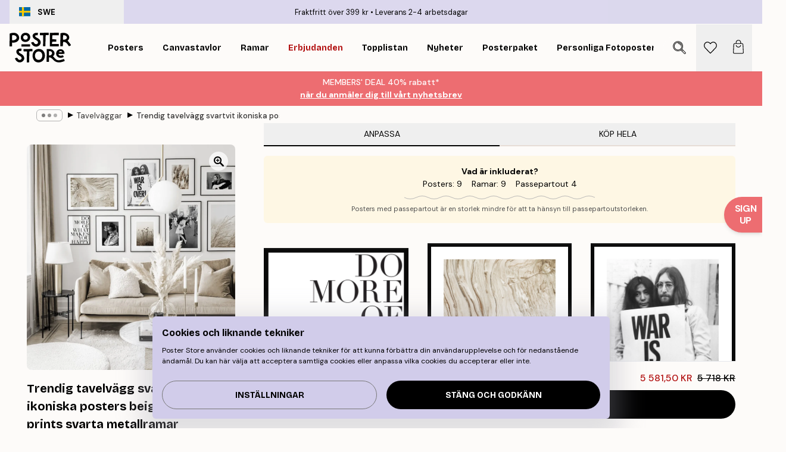

--- FILE ---
content_type: text/html; charset=utf-8
request_url: https://posterstore.se/g/p/tavelvaggar-inspiration/trendig-tavelvagg-svartvit-ikoniska-posters-beige-natur-prints-svarta-metallramar/
body_size: 40271
content:
<!DOCTYPE html><html dir="ltr" lang="sv"><head><title>Svartvit fotokonst tavelvägg med naturmotiv | Poster Store SE</title><meta name="description" content="Svartvit tavelvägg med ikoniska posters i beige toner och naturmotiv, inramade i svarta metallramar ✅ Happy Prices! ✅ Snabb leverans ✅ Fraktfritt"/><meta charSet="utf-8"/><meta name="viewport" content="initial-scale=1.0, width=device-width"/><link rel="canonical" href="https://posterstore.se/g/p/tavelvaggar-inspiration/vardagsrum-hall/trendig-tavelvagg-svartvit-ikoniska-posters-beige-natur-prints-svarta-metallramar/"/><link rel="alternate" hrefLang="en-ie" href="https://posterstore.ie/g/p/gallery-wall-inspiration/living-room-hallway/trendy-gallery-wall-black-white-iconic-posters-beige-nature-prints-black-metal-frames/"/><link rel="alternate" hrefLang="no-no" href="https://posterstore.no/g/p/bildevegger-inspirasjon/stue-gang/trendy-bildevegg-svarte-hvite-ikoniske-plakater-beige-naturplakater-svarte-metallrammer/"/><link rel="alternate" hrefLang="en-au" href="https://posterstore.com/au/g/p/gallery-wall-inspiration/living-room-hallway/trendy-gallery-wall-black-white-iconic-posters-beige-nature-prints-black-metal-frames/"/><link rel="alternate" hrefLang="ro-ro" href="https://posterstore.com/ro/g/p/inspiratie-tablouri/camera-de-zi-hol/trendy-galerie-de-perete-negru-alb-negru-alb-iconic-postere-bej-natura-imprimeuri-negru-rame-metalice/"/><link rel="alternate" hrefLang="hu-hu" href="https://posterstore.hu/g/p/kreativ-otletek/nappali-folyoso/divatos-galeria-fal-fekete-feher-ikonikus-poszterek-bezs-termeszet-nyomatok-fekete-femkeretben/"/><link rel="alternate" hrefLang="en-hr" href="https://posterstore.eu/g/p/gallery-wall-inspiration/living-room-hallway/trendy-gallery-wall-black-white-iconic-posters-beige-nature-prints-black-metal-frames/"/><link rel="alternate" hrefLang="cs-cz" href="https://posterstore.cz/g/p/dekorace-obrazy-plakaty/obyvaci-pokoj-predsin/interierovy-design-s-cernymi-ramy-na-obrazy/"/><link rel="alternate" hrefLang="en-nz" href="https://posterstore.nz/g/p/gallery-wall-inspiration/living-room-hallway/trendy-gallery-wall-black-white-iconic-posters-beige-nature-prints-black-metal-frames/"/><link rel="alternate" hrefLang="ja-jp" href="https://posterstore.jp/g/p/E5-A3-81--E3-82-A2-E3-82-A4-E3-83-87-E3-82-A3-E3-82-A2/E3-83-AA-E3-83-93-E3-83-B3-E3-82-B0-E3-83-AB-E3-83-BC-E3-83-A0--E5-BB-8A-E4-B8-8B/%E3%82%AE%E3%83%A3%E3%83%A9%E3%83%AA%E3%83%BC%E3%82%A6%E3%82%A9%E3%83%BC%E3%83%AB-%E9%BB%92-%E7%99%BD-%E3%82%A2%E3%82%A4%E3%82%B3%E3%83%B3-%E3%83%9D%E3%82%B9%E3%82%BF%E3%83%BC-%E3%83%99%E3%83%BC%E3%82%B8%E3%83%A5-%E3%83%8D%E3%82%A4%E3%83%81%E3%83%A3%E3%83%BC%E3%83%97%E3%83%AA%E3%83%B3%E3%83%88-%E3%83%96%E3%83%A9%E3%83%83%E3%82%AF-%E3%83%A1%E3%82%BF%E3%83%AB%E3%83%95%E3%83%AC%E3%83%BC%E3%83%A0/"/><link rel="alternate" hrefLang="ko-kr" href="https://posterstore.kr/g/p/EC-95-84-ED-8A-B8-EC-9B-94--EB-B2-BD--EC-9D-B8-ED-85-8C-EB-A6-AC-EC-96-B4/EA-B1-B0-EC-8B-A4--EB-B3-B5-EB-8F-84/%ED%8A%B8%EB%A0%8C%EB%94%94%ED%95%9C-%EA%B0%A4%EB%9F%AC%EB%A6%AC-%EB%B2%BD-%EB%B8%94%EB%9E%99-%ED%99%94%EC%9D%B4%ED%8A%B8-%EC%95%84%EC%9D%B4%EC%BD%94%EB%8B%89-%ED%8F%AC%EC%8A%A4%ED%84%B0-%EB%B2%A0%EC%9D%B4%EC%A7%80-%EB%84%A4%EC%9D%B4%EC%B2%98-%ED%94%84%EB%A6%B0%ED%8A%B8-%EB%B8%94%EB%9E%99-%EB%A9%94%ED%83%88-%ED%94%84%EB%A0%88%EC%9E%84/"/><link rel="alternate" hrefLang="de-de" href="https://posterstore.de/g/p/inspiration-bilderwand/wohnzimmer-flur/trendige-bilderwand-schwarz-weisse-ikonenhafte-poster-schwarze-metallrahmen/"/><link rel="alternate" hrefLang="fr-fr" href="https://posterstore.fr/g/p/inspiration-decoration-murale/salon-couloir/decoration-murale-tendance-affiches-emblematique-en-noir-et-blanc-posters-beige-nature-cadres-en-metal-noir/"/><link rel="alternate" hrefLang="en-gb" href="https://posterstore.co.uk/g/p/gallery-wall-inspiration/living-room-hallway/trendy-gallery-wall-black-white-iconic-posters-beige-nature-prints-black-metal-frames/"/><link rel="alternate" hrefLang="sv-se" href="https://posterstore.se/g/p/tavelvaggar-inspiration/vardagsrum-hall/trendig-tavelvagg-svartvit-ikoniska-posters-beige-natur-prints-svarta-metallramar/"/><link rel="alternate" hrefLang="da-dk" href="https://posterstore.dk/g/p/billedvaeg-inspiration/stue-entre/trendy-billedvaeg-sort-hvide-ikoniske-plakater-beige-natur-plakater-sorte-metalrammer/"/><link rel="alternate" hrefLang="nl-nl" href="https://posterstore.nl/g/p/fotowand-inspiratie-wanddecoratie/woonkamer-hal/trendy-fotowand-zwart-wit-iconische-posters-beige-natuurposters-zwart-metalen-fotolijsten/"/><link rel="alternate" hrefLang="de-at" href="https://posterstore.at/g/p/inspiration-bilderwand/wohnzimmer-flur/trendige-bilderwand-schwarz-weisse-ikonenhafte-poster-schwarze-metallrahmens/"/><link rel="alternate" hrefLang="it-it" href="https://posterstore.it/g/p/wall-art-ispirazione/soggiorno-corridoio/galleria-a-parete-alla-moda-poster-iconici-in-bianco-e-nero-e-di-natura-con-cornici-nere-in-metallo/"/><link rel="alternate" hrefLang="es-es" href="https://posterstore.es/g/p/murales-de-cuadros/salon-pasillo/mural-de-cuadros-hermoso-posters-iconicos-en-blanco-y-negro-posters-de-naturaleza-beige-marcos-de-metal-negros/"/><link rel="alternate" hrefLang="nl-be" href="https://posterstore.be/g/p/fotowand-inspiratie-wanddecoratie/woonkamer-hal/trendy-fotowand-zwart-wit-iconische-posters-beige-natuurposters-zwart-metalen-fotokaders/"/><link rel="alternate" hrefLang="fi-fi" href="https://posterstore.fi/g/p/inspiraatiota-tauluseinallesi/olohuone-eteinen/trendikas-tauluseina-mustavalkoinen-sisustusjulisteet-beige-luonto-julisteet-mustat-metallikehykset/"/><link rel="alternate" hrefLang="de-ch" href="https://posterstore.ch/g/p/inspiration-bilderwand/wohnzimmer-flur/trendige-bilderwand-schwarz-weisse-ikonenhafte-poster-schwarze-metallrahmen/"/><link rel="alternate" hrefLang="pl-pl" href="https://posterstore.pl/g/p/inspiracje-domowa-galeria-obrazow/pokoj-dzienny-przedpokoj/modna-galeria-obrazow-czarno-biale-plakaty-ikoniczne-bezowe-naturalne-druki-czarne-metalowe-ramki/"/><link rel="alternate" hrefLang="it-ch" href="https://posterstore.ch/it-ch/g/p/wall-art-ispirazione/soggiorno-corridoio/galleria-a-parete-alla-moda-poster-iconici-in-bianco-e-nero-e-di-natura-con-cornici-nere-in-metallo/"/><link rel="alternate" hrefLang="fr-ch" href="https://posterstore.ch/fr-ch/g/p/inspiration-decoration-murale/salon-couloir/decoration-murale-tendance-affiches-emblematique-en-noir-et-blanc-posters-beige-nature-cadres-en-metal-noir/"/><link rel="alternate" hrefLang="fr-be" href="https://posterstore.be/fr-be/g/p/inspiration-decoration-murale/salon-couloir/decoration-murale-tendance-affiches-emblematique-en-noir-et-blanc-posters-beige-nature-cadres-en-metal-noir/"/><link rel="alternate" hrefLang="de-be" href="https://posterstore.be/de-be/g/p/inspiration-bilderwand/wohnzimmer-flur/trendige-bilderwand-schwarz-weisse-ikonenhafte-poster-schwarze-metallrahmen/"/><meta property="og:description" content="Svartvit tavelvägg med ikoniska posters i beige toner och naturmotiv, inramade i svarta metallramar ✅ Happy Prices! ✅ Snabb leverans ✅ Fraktfritt"/><meta property="og:url" content="https://posterstore.se/g/p/tavelvaggar-inspiration/vardagsrum-hall/trendig-tavelvagg-svartvit-ikoniska-posters-beige-natur-prints-svarta-metallramar/"/><meta property="og:site_name" content="Poster Store"/><link rel="preload" as="image" imageSrcSet="https://media.posterstore.com/site_images/665f3a1216baa3e028d1c36e_v12-ph-49-dsc01589-84593_luqp5i.jpg?auto=compress%2Cformat&amp;fit=max&amp;w=640 640w, https://media.posterstore.com/site_images/665f3a1216baa3e028d1c36e_v12-ph-49-dsc01589-84593_luqp5i.jpg?auto=compress%2Cformat&amp;fit=max&amp;w=750 750w, https://media.posterstore.com/site_images/665f3a1216baa3e028d1c36e_v12-ph-49-dsc01589-84593_luqp5i.jpg?auto=compress%2Cformat&amp;fit=max&amp;w=828 828w, https://media.posterstore.com/site_images/665f3a1216baa3e028d1c36e_v12-ph-49-dsc01589-84593_luqp5i.jpg?auto=compress%2Cformat&amp;fit=max&amp;w=1080 1080w, https://media.posterstore.com/site_images/665f3a1216baa3e028d1c36e_v12-ph-49-dsc01589-84593_luqp5i.jpg?auto=compress%2Cformat&amp;fit=max&amp;w=1200 1200w, https://media.posterstore.com/site_images/665f3a1216baa3e028d1c36e_v12-ph-49-dsc01589-84593_luqp5i.jpg?auto=compress%2Cformat&amp;fit=max&amp;w=1920 1920w, https://media.posterstore.com/site_images/665f3a1216baa3e028d1c36e_v12-ph-49-dsc01589-84593_luqp5i.jpg?auto=compress%2Cformat&amp;fit=max&amp;w=2048 2048w, https://media.posterstore.com/site_images/665f3a1216baa3e028d1c36e_v12-ph-49-dsc01589-84593_luqp5i.jpg?auto=compress%2Cformat&amp;fit=max&amp;w=3840 3840w" imageSizes="80vw" fetchpriority="high"/><meta name="next-head-count" content="36"/><link rel="shortcut icon" href="/favicon.ico" type="image/x-icon"/><link rel="mask-icon" href="/mask-icon.svg" color="black"/><link rel="apple-touch-icon" href="/touch-icon.png"/><meta name="theme-color" content="#fff" media="(prefers-color-scheme: light)"/><meta name="theme-color" content="#fff" media="(prefers-color-scheme: dark)"/><meta name="theme-color" content="#fff"/><meta name="google" content="notranslate"/><link rel="preload" href="/_next/static/css/0f0e37847d5ea305.css" as="style" crossorigin="anonymous"/><link rel="stylesheet" href="/_next/static/css/0f0e37847d5ea305.css" crossorigin="anonymous" data-n-g=""/><link rel="preload" href="/_next/static/css/bdb19ca02405dbf2.css" as="style" crossorigin="anonymous"/><link rel="stylesheet" href="/_next/static/css/bdb19ca02405dbf2.css" crossorigin="anonymous" data-n-p=""/><noscript data-n-css=""></noscript><script defer="" crossorigin="anonymous" nomodule="" src="/_next/static/chunks/polyfills-42372ed130431b0a.js"></script><script defer="" src="/_next/static/chunks/2835-ca6d2bbaeb61665b.js" crossorigin="anonymous"></script><script defer="" src="/_next/static/chunks/8873.06ed890459f86d14.js" crossorigin="anonymous"></script><script defer="" src="/_next/static/chunks/5921.5ccbfc10af8a5db7.js" crossorigin="anonymous"></script><script defer="" src="/_next/static/chunks/6329.c2ddccd701c6e831.js" crossorigin="anonymous"></script><script src="/_next/static/chunks/webpack-37a0ec565ba3d583.js" defer="" crossorigin="anonymous"></script><script src="/_next/static/chunks/framework-ad5a2060caaa3ac5.js" defer="" crossorigin="anonymous"></script><script src="/_next/static/chunks/main-bef785a8afe73322.js" defer="" crossorigin="anonymous"></script><script src="/_next/static/chunks/pages/_app-95e21b9de368b82a.js" defer="" crossorigin="anonymous"></script><script src="/_next/static/chunks/6028-bba8a1ef98af8e53.js" defer="" crossorigin="anonymous"></script><script src="/_next/static/chunks/5224-856ccd605590fadb.js" defer="" crossorigin="anonymous"></script><script src="/_next/static/chunks/3304-aee3a66350e08323.js" defer="" crossorigin="anonymous"></script><script src="/_next/static/chunks/pages/g/p/%5B...slug%5D-5d1957a1a33a09f1.js" defer="" crossorigin="anonymous"></script><script src="/_next/static/QpZAGMSX8sOAptgui9e_s/_buildManifest.js" defer="" crossorigin="anonymous"></script><script src="/_next/static/QpZAGMSX8sOAptgui9e_s/_ssgManifest.js" defer="" crossorigin="anonymous"></script></head><body class="notranslate" lang="sv"><noscript><iframe title="Google Tag Manager" src="https://www.googletagmanager.com/ns.html?id=GTM-T9G5H8D" height="0" width="0" style="display:none;visibility:hidden"></iframe></noscript><div id="__loading-indicator"></div><div id="__next"><script>history.scrollRestoration = "manual"</script><div id="app" data-project="PS" class="__variable_6e5d6a __variable_fc1bc1 font-body flex min-h-full flex-col"><a href="#main" class="visually-hidden">Skip to main content.</a><aside id="status" class="relative z-40 h-6 bg-brand-purple/75 px-4 w-content:h-10 z-40" aria-label="Status bar"><div class="relative m-auto flex h-full w-full max-w-header items-center"><button class="absolute z-10 hidden h-full w-48 items-center py-1 w-content:flex"><div class="relative flex h-full items-center rounded-md px-4 text-xs uppercase hover:bg-brand-purple active:bg-brand-purple ltr:-left-4 rtl:-right-4"><div class="relative me-3 flex" style="min-height:15.4px;min-width:19px"><img alt="Sweden flag icon" aria-hidden="true" loading="lazy" width="640" height="480" decoding="async" data-nimg="1" class="absolute h-full w-full object-cover" style="color:transparent" src="/_next/static/media/se.ad5365b4.svg"/></div><div class="flex h-4 items-center"><span class="font-bold" title="Sweden">SWE</span></div></div></button><span></span><div role="region" aria-label="Announcements" class="w-full h-full flex-1 relative"><ul class="flex w-full flex-center h-full"><li aria-posinset="1" aria-setsize="2" class="transition-opacity absolute w-full overflow-hidden flex flex-center opacity-100" style="transition-duration:500ms"><p class="truncate w-content:scale-90">Fraktfritt över 399 kr</p></li><li aria-posinset="2" aria-setsize="2" class="transition-opacity absolute w-full overflow-hidden flex flex-center opacity-0 pointer-events-none" style="transition-duration:200ms"><p class="truncate w-content:scale-90">Leverans 2-4 arbetsdagar</p></li></ul></div></div></aside><header role="banner" class="sticky top-0 z-30" aria-label="Main navigation"><div class="flex h-16 items-center bg-brand-white px-1 shadow-sm lg:h-20 lg:px-4"><nav role="navigation" class="mx-auto flex w-full max-w-header items-center justify-between transition-all duration-500"><a class="flex transition-opacity duration-150 items-center justify-center lg:justify-start active:hover:opacity-60 active:hover:delay-0 active:hover:transition-none lg:w-[165px] max-w-content opacity-0" aria-current="false" href="https://posterstore.se/"><img alt="Poster Store logo" loading="lazy" width="1143" height="557" decoding="async" data-nimg="1" class="lg:h-[50px] h-[32px] lg:my-4 w-auto lg:m-0 m-auto transition-opacity opacity-100 delay-300 lg:delay-500 w-content:delay-0 transition-opacity duration-500 opacity-100 delay-300" style="color:transparent" src="/_next/static/media/logo.efc2cd70.svg"/></a><section id="synapse-popover-group-Rqhr6" aria-label="Site navigation" class="hide-scrollbar me-4 hidden flex-1 overflow-x-auto lg:flex"><div class="group static" data-ph="top-nav"><a class="popover-button flex-center flex flex items-center capitalize font-display font-bold tracking-[0.5px] lg:tracking-[0.56px] text-xs lg:text-sm h-20 px-2.5 lg:px-4 whitespace-nowrap transition-colors duration-300 button-tertiary-active !ps-0" id="synapse-popover-R6qhr6-button" aria-expanded="false" href="https://posterstore.se/tavlor-posters/"><span class="relative flex h-full items-center"><span class="relative tracking-normal">Posters<div class="absolute !opacity-0 group-hover:!opacity-50" style="overflow:hidden;background-image:url(&#x27;data:image/svg+xml;utf8,&lt;svg xmlns=&quot;http://www.w3.org/2000/svg&quot; viewBox=&quot;0 0 100 20&quot; preserveAspectRatio=&quot;none&quot;&gt;&lt;path d=&quot;M0,10 Q25,0 50,10 T100,10&quot; fill=&quot;none&quot; stroke=&quot;%23000&quot; stroke-width=&quot;4&quot; /&gt;&lt;/svg&gt;&#x27;);background-repeat:repeat-x;background-position:center;background-size:15px 5px;width:100%;height:10px;opacity:1"></div></span></span></a></div><div class="group static" data-ph="top-nav"><a class="popover-button flex-center flex flex items-center capitalize font-display font-bold tracking-[0.5px] lg:tracking-[0.56px] text-xs lg:text-sm h-20 px-2.5 lg:px-4 whitespace-nowrap transition-colors duration-300 button-tertiary-active" id="synapse-popover-Raqhr6-button" aria-expanded="false" href="https://posterstore.se/canvas/"><span class="relative flex h-full items-center"><span class="relative tracking-normal">Canvastavlor<div class="absolute !opacity-0 group-hover:!opacity-50" style="overflow:hidden;background-image:url(&#x27;data:image/svg+xml;utf8,&lt;svg xmlns=&quot;http://www.w3.org/2000/svg&quot; viewBox=&quot;0 0 100 20&quot; preserveAspectRatio=&quot;none&quot;&gt;&lt;path d=&quot;M0,10 Q25,0 50,10 T100,10&quot; fill=&quot;none&quot; stroke=&quot;%23000&quot; stroke-width=&quot;4&quot; /&gt;&lt;/svg&gt;&#x27;);background-repeat:repeat-x;background-position:center;background-size:15px 5px;width:100%;height:10px;opacity:1"></div></span></span></a></div><div class="group static" data-ph="top-nav"><a class="popover-button flex-center flex flex items-center capitalize font-display font-bold tracking-[0.5px] lg:tracking-[0.56px] text-xs lg:text-sm h-20 px-2.5 lg:px-4 whitespace-nowrap transition-colors duration-300 button-tertiary-active" id="synapse-popover-Reqhr6-button" aria-expanded="false" href="https://posterstore.se/tavelramar-ramar/"><span class="relative flex h-full items-center"><span class="relative tracking-normal">Ramar<div class="absolute !opacity-0 group-hover:!opacity-50" style="overflow:hidden;background-image:url(&#x27;data:image/svg+xml;utf8,&lt;svg xmlns=&quot;http://www.w3.org/2000/svg&quot; viewBox=&quot;0 0 100 20&quot; preserveAspectRatio=&quot;none&quot;&gt;&lt;path d=&quot;M0,10 Q25,0 50,10 T100,10&quot; fill=&quot;none&quot; stroke=&quot;%23000&quot; stroke-width=&quot;4&quot; /&gt;&lt;/svg&gt;&#x27;);background-repeat:repeat-x;background-position:center;background-size:15px 5px;width:100%;height:10px;opacity:1"></div></span></span></a></div><div class="group" data-ph="top-nav"><a class="popover-button flex-center flex flex items-center capitalize font-display font-bold tracking-[0.5px] lg:tracking-[0.56px] text-xs lg:text-sm h-20 px-2.5 lg:px-4 whitespace-nowrap transition-colors duration-300 button-tertiary-active text-urgent" id="synapse-popover-Riqhr6-button" aria-expanded="false" aria-controls="synapse-popover-Riqhr6" href="https://posterstore.se/rea/"><span class="relative">Erbjudanden<div class="absolute !opacity-0 group-hover:!opacity-50" style="overflow:hidden;background-image:url(&#x27;data:image/svg+xml;utf8,&lt;svg xmlns=&quot;http://www.w3.org/2000/svg&quot; viewBox=&quot;0 0 100 20&quot; preserveAspectRatio=&quot;none&quot;&gt;&lt;path d=&quot;M0,10 Q25,0 50,10 T100,10&quot; fill=&quot;none&quot; stroke=&quot;%23B21010&quot; stroke-width=&quot;4&quot; /&gt;&lt;/svg&gt;&#x27;);background-repeat:repeat-x;background-position:center;background-size:15px 5px;width:100%;height:10px;opacity:1"></div></span></a></div><div class="group" data-ph="top-nav"><a class="popover-button flex-center flex flex items-center capitalize font-display font-bold tracking-[0.5px] lg:tracking-[0.56px] text-xs lg:text-sm h-20 px-2.5 lg:px-4 whitespace-nowrap transition-colors duration-300 button-tertiary-active" id="synapse-popover-Rmqhr6-button" aria-expanded="false" aria-controls="synapse-popover-Rmqhr6" href="https://posterstore.se/tavlor-posters/topplistan-planscher-affischer/"><span class="relative">Topplistan<div class="absolute !opacity-0 group-hover:!opacity-50" style="overflow:hidden;background-image:url(&#x27;data:image/svg+xml;utf8,&lt;svg xmlns=&quot;http://www.w3.org/2000/svg&quot; viewBox=&quot;0 0 100 20&quot; preserveAspectRatio=&quot;none&quot;&gt;&lt;path d=&quot;M0,10 Q25,0 50,10 T100,10&quot; fill=&quot;none&quot; stroke=&quot;%23000&quot; stroke-width=&quot;4&quot; /&gt;&lt;/svg&gt;&#x27;);background-repeat:repeat-x;background-position:center;background-size:15px 5px;width:100%;height:10px;opacity:1"></div></span></a></div><div class="group" data-ph="top-nav"><a class="popover-button flex-center flex flex items-center capitalize font-display font-bold tracking-[0.5px] lg:tracking-[0.56px] text-xs lg:text-sm h-20 px-2.5 lg:px-4 whitespace-nowrap transition-colors duration-300 button-tertiary-active" id="synapse-popover-Rqqhr6-button" aria-expanded="false" aria-controls="synapse-popover-Rqqhr6" href="https://posterstore.se/tavlor-posters/nyheter-prints/"><span class="relative">Nyheter<div class="absolute !opacity-0 group-hover:!opacity-50" style="overflow:hidden;background-image:url(&#x27;data:image/svg+xml;utf8,&lt;svg xmlns=&quot;http://www.w3.org/2000/svg&quot; viewBox=&quot;0 0 100 20&quot; preserveAspectRatio=&quot;none&quot;&gt;&lt;path d=&quot;M0,10 Q25,0 50,10 T100,10&quot; fill=&quot;none&quot; stroke=&quot;%23000&quot; stroke-width=&quot;4&quot; /&gt;&lt;/svg&gt;&#x27;);background-repeat:repeat-x;background-position:center;background-size:15px 5px;width:100%;height:10px;opacity:1"></div></span></a></div><div class="group" data-ph="top-nav"><a class="popover-button flex-center flex flex items-center capitalize font-display font-bold tracking-[0.5px] lg:tracking-[0.56px] text-xs lg:text-sm h-20 px-2.5 lg:px-4 whitespace-nowrap transition-colors duration-300 button-tertiary-active" id="synapse-popover-Ruqhr6-button" aria-expanded="false" aria-controls="synapse-popover-Ruqhr6" href="https://posterstore.se/tavlor-posters/posterpaket/"><span class="relative">Posterpaket<div class="absolute !opacity-0 group-hover:!opacity-50" style="overflow:hidden;background-image:url(&#x27;data:image/svg+xml;utf8,&lt;svg xmlns=&quot;http://www.w3.org/2000/svg&quot; viewBox=&quot;0 0 100 20&quot; preserveAspectRatio=&quot;none&quot;&gt;&lt;path d=&quot;M0,10 Q25,0 50,10 T100,10&quot; fill=&quot;none&quot; stroke=&quot;%23000&quot; stroke-width=&quot;4&quot; /&gt;&lt;/svg&gt;&#x27;);background-repeat:repeat-x;background-position:center;background-size:15px 5px;width:100%;height:10px;opacity:1"></div></span></a></div><div class="group" data-ph="top-nav"><a class="popover-button flex-center flex flex items-center capitalize font-display font-bold tracking-[0.5px] lg:tracking-[0.56px] text-xs lg:text-sm h-20 px-2.5 lg:px-4 whitespace-nowrap transition-colors duration-300 button-tertiary-active" id="synapse-popover-R12qhr6-button" aria-expanded="false" aria-controls="synapse-popover-R12qhr6" href="https://posterstore.se/artwork/"><span class="relative">Personliga Fotoposters<div class="absolute !opacity-0 group-hover:!opacity-50" style="overflow:hidden;background-image:url(&#x27;data:image/svg+xml;utf8,&lt;svg xmlns=&quot;http://www.w3.org/2000/svg&quot; viewBox=&quot;0 0 100 20&quot; preserveAspectRatio=&quot;none&quot;&gt;&lt;path d=&quot;M0,10 Q25,0 50,10 T100,10&quot; fill=&quot;none&quot; stroke=&quot;%23000&quot; stroke-width=&quot;4&quot; /&gt;&lt;/svg&gt;&#x27;);background-repeat:repeat-x;background-position:center;background-size:15px 5px;width:100%;height:10px;opacity:1"></div></span></a></div><div class="group" data-ph="top-nav"><a class="popover-button flex-center flex flex items-center capitalize font-display font-bold tracking-[0.5px] lg:tracking-[0.56px] text-xs lg:text-sm h-20 px-2.5 lg:px-4 whitespace-nowrap transition-colors duration-300 button-tertiary-active" id="synapse-popover-R16qhr6-button" aria-expanded="false" aria-controls="synapse-popover-R16qhr6" href="https://posterstore.se/g/tavelvaggar-inspiration/"><span class="relative">Tavelväggar<div class="absolute !opacity-0 group-hover:!opacity-50" style="overflow:hidden;background-image:url(&#x27;data:image/svg+xml;utf8,&lt;svg xmlns=&quot;http://www.w3.org/2000/svg&quot; viewBox=&quot;0 0 100 20&quot; preserveAspectRatio=&quot;none&quot;&gt;&lt;path d=&quot;M0,10 Q25,0 50,10 T100,10&quot; fill=&quot;none&quot; stroke=&quot;%23000&quot; stroke-width=&quot;4&quot; /&gt;&lt;/svg&gt;&#x27;);background-repeat:repeat-x;background-position:center;background-size:15px 5px;width:100%;height:10px;opacity:1"></div></span></a></div><div class="group" data-ph="top-nav"><a class="popover-button flex-center flex flex items-center capitalize font-display font-bold tracking-[0.5px] lg:tracking-[0.56px] text-xs lg:text-sm h-20 px-2.5 lg:px-4 whitespace-nowrap transition-colors duration-300 button-tertiary-active" id="synapse-popover-R1aqhr6-button" aria-expanded="false" aria-controls="synapse-popover-R1aqhr6" href="https://posterstore.se/sa-skapar-du-din-perfekta-tavelvagg/"><span class="relative">How to Guide<div class="absolute !opacity-0 group-hover:!opacity-50" style="overflow:hidden;background-image:url(&#x27;data:image/svg+xml;utf8,&lt;svg xmlns=&quot;http://www.w3.org/2000/svg&quot; viewBox=&quot;0 0 100 20&quot; preserveAspectRatio=&quot;none&quot;&gt;&lt;path d=&quot;M0,10 Q25,0 50,10 T100,10&quot; fill=&quot;none&quot; stroke=&quot;%23000&quot; stroke-width=&quot;4&quot; /&gt;&lt;/svg&gt;&#x27;);background-repeat:repeat-x;background-position:center;background-size:15px 5px;width:100%;height:10px;opacity:1"></div></span></a></div></section></nav></div></header><button><aside class="flex-center flex flex-col px-4 py-2" style="background:#ed6d71;color:#fff"><span class="block text-center font-medium">MEMBERS&#x27; DEAL 40% rabatt*</span><span class="button button-tertiary block">när du anmäler dig till vårt nyhetsbrev</span></aside></button><span></span><main id="main" class="flex-1"><div class="md:mx-4"><nav id="breadcrumbs" class="flex items-center w-full overflow-x-auto hide-scrollbar mask-x-scroll max-w-content relative ltr:-left-4 rtl:-right-4 hidden mx-auto mt-1 px-4 md:flex" aria-label="Breadcrumb" data-ph="breadcrumbs"><div class="sticky start-0 z-10 flex items-center transition-opacity duration-150 shrink-0 opacity-100 delay-150"><div role="presentation" class="flex flex-center h-5 px-2 rounded-md me-2 border border-brand-500"><div class="rounded-full bg-black me-1 last:me-0" style="height:6px;width:6px;opacity:calc(0.5 - 0 * 0.1)"></div><div class="rounded-full bg-black me-1 last:me-0" style="height:6px;width:6px;opacity:calc(0.5 - 1 * 0.1)"></div><div class="rounded-full bg-black me-1 last:me-0" style="height:6px;width:6px;opacity:calc(0.5 - 2 * 0.1)"></div></div><div role="separator" aria-orientation="vertical" class="relative font-bold -top-px text-md start-px rtl-mirror">▸</div></div><ol class="flex flex-nowrap ps-1 ms-2" style="transform:translate3d(0px, 0px, 0px)"><li class="flex flex-nowrap mx-1 transition-opacity group duration-300 ltr:first:-ml-3 rtl:first:-mr-3 opacity-0 pointer-events-none"><a class="flex items-center me-2 group-last:me-0 whitespace-nowrap hover:underline truncate text-black/80 text-xs button-tertiary-active duration-300 transition-colors" tabindex="0" style="max-width:15rem" href="https://posterstore.se/">Poster Store</a><div role="separator" aria-orientation="vertical" class="relative font-bold -top-px text-md start-px rtl-mirror">▸</div></li><li class="flex flex-nowrap mx-1 transition-opacity group duration-300 ltr:first:-ml-3 rtl:first:-mr-3 opacity-100"><a class="flex items-center me-2 group-last:me-0 whitespace-nowrap hover:underline truncate text-black/80 text-xs button-tertiary-active duration-300 transition-colors" tabindex="0" style="max-width:15rem" href="https://posterstore.se/g/tavelvaggar-inspiration/">Tavelväggar</a><div role="separator" aria-orientation="vertical" class="relative font-bold -top-px text-md start-px rtl-mirror">▸</div></li><li class="flex flex-nowrap mx-1 transition-opacity group duration-300 ltr:first:-ml-3 rtl:first:-mr-3 opacity-100"><a class="flex items-center me-2 group-last:me-0 whitespace-nowrap hover:underline truncate font-medium pe-3 text-black/80 text-xs button-tertiary-active duration-300 transition-colors" aria-current="page" tabindex="0" style="max-width:15rem" href="https://posterstore.se/g/p/tavelvaggar-inspiration/trendig-tavelvagg-svartvit-ikoniska-posters-beige-natur-prints-svarta-metallramar/">Trendig tavelvägg svartvit ikoniska posters beige natur prints svarta metallramar</a></li></ol></nav><div class="relative z-0"><div class="sticky md:hidden" style="top:0px;z-index:-1"><div class="relative overflow-hidden" style="padding-bottom:108.30324909747293%"><img alt="En tavelvägg med sju svartvita fotografiska poster och en abstrakt poster i beiga toner, upphängda ovanför en soffa." fetchpriority="high" decoding="async" data-nimg="fill" class="object-cover" style="position:absolute;height:100%;width:100%;left:0;top:0;right:0;bottom:0;color:transparent;max-width:100%;background-size:cover;background-position:50% 50%;background-repeat:no-repeat;background-image:url(&quot;data:image/svg+xml;charset=utf-8,%3Csvg xmlns=&#x27;http://www.w3.org/2000/svg&#x27; %3E%3Cfilter id=&#x27;b&#x27; color-interpolation-filters=&#x27;sRGB&#x27;%3E%3CfeGaussianBlur stdDeviation=&#x27;20&#x27;/%3E%3CfeColorMatrix values=&#x27;1 0 0 0 0 0 1 0 0 0 0 0 1 0 0 0 0 0 100 -1&#x27; result=&#x27;s&#x27;/%3E%3CfeFlood x=&#x27;0&#x27; y=&#x27;0&#x27; width=&#x27;100%25&#x27; height=&#x27;100%25&#x27;/%3E%3CfeComposite operator=&#x27;out&#x27; in=&#x27;s&#x27;/%3E%3CfeComposite in2=&#x27;SourceGraphic&#x27;/%3E%3CfeGaussianBlur stdDeviation=&#x27;20&#x27;/%3E%3C/filter%3E%3Cimage width=&#x27;100%25&#x27; height=&#x27;100%25&#x27; x=&#x27;0&#x27; y=&#x27;0&#x27; preserveAspectRatio=&#x27;none&#x27; style=&#x27;filter: url(%23b);&#x27; href=&#x27;[data-uri]&#x27;/%3E%3C/svg%3E&quot;)" sizes="80vw" srcSet="https://media.posterstore.com/site_images/665f3a1216baa3e028d1c36e_v12-ph-49-dsc01589-84593_luqp5i.jpg?auto=compress%2Cformat&amp;fit=max&amp;w=640 640w, https://media.posterstore.com/site_images/665f3a1216baa3e028d1c36e_v12-ph-49-dsc01589-84593_luqp5i.jpg?auto=compress%2Cformat&amp;fit=max&amp;w=750 750w, https://media.posterstore.com/site_images/665f3a1216baa3e028d1c36e_v12-ph-49-dsc01589-84593_luqp5i.jpg?auto=compress%2Cformat&amp;fit=max&amp;w=828 828w, https://media.posterstore.com/site_images/665f3a1216baa3e028d1c36e_v12-ph-49-dsc01589-84593_luqp5i.jpg?auto=compress%2Cformat&amp;fit=max&amp;w=1080 1080w, https://media.posterstore.com/site_images/665f3a1216baa3e028d1c36e_v12-ph-49-dsc01589-84593_luqp5i.jpg?auto=compress%2Cformat&amp;fit=max&amp;w=1200 1200w, https://media.posterstore.com/site_images/665f3a1216baa3e028d1c36e_v12-ph-49-dsc01589-84593_luqp5i.jpg?auto=compress%2Cformat&amp;fit=max&amp;w=1920 1920w, https://media.posterstore.com/site_images/665f3a1216baa3e028d1c36e_v12-ph-49-dsc01589-84593_luqp5i.jpg?auto=compress%2Cformat&amp;fit=max&amp;w=2048 2048w, https://media.posterstore.com/site_images/665f3a1216baa3e028d1c36e_v12-ph-49-dsc01589-84593_luqp5i.jpg?auto=compress%2Cformat&amp;fit=max&amp;w=3840 3840w" src="https://media.posterstore.com/site_images/665f3a1216baa3e028d1c36e_v12-ph-49-dsc01589-84593_luqp5i.jpg?auto=compress%2Cformat&amp;fit=max&amp;w=3840"/></div></div><div class="relative translate-y-0 pointer-events-none transform-gpu bg-brand-white" style="height:1px;margin-bottom:0"></div></div><div class="mx-auto mb-8 flex max-w-content flex-col items-start md:mb-24 md:flex-row"><section class="z-10 w-full flex-1 translate-y-0 bg-brand-white md:ms-8 md:min-w-[500px] md:bg-transparent lg:ms-12" aria-labelledby="synapse-product-Rab6-title" aria-describedby="synapse-product-Rab6-description"><span></span><section id="synapse-tabs-Raeab6" aria-label="Purchasing mode" class="flex flex-col"><div style="top:0" class="flex justify-between items-center sticky z-20 bg-brand-white" role="tablist"><button data-ph="gw-tab-customize" role="tab" id="synapse-tabs-Raeab6-customize-tab" tabindex="0" aria-selected="true" data-identifier="customize" aria-controls="synapse-tabs-Raeab6-customize-panel" class="flex-1 truncate cursor-default !border-black py-2 border-b-2 border-brand-ivory-500 uppercase text-black disabled:text-black/50">Anpassa</button><button data-ph="gw-tab-buy-all" role="tab" id="synapse-tabs-Raeab6-buyAll-tab" tabindex="-1" aria-selected="false" data-identifier="buyAll" aria-controls="synapse-tabs-Raeab6-buyAll-panel" class="flex-1 truncate py-2 border-b-2 border-brand-ivory-500 uppercase text-black disabled:text-black/50">Köp hela</button></div><div style="min-height:300px" id="synapse-tabs-Raeab6-buyAll-panel" aria-labelledby="synapse-tabs-Raeab6-buyAll-tab" hidden="" class="relative"><header class="bg-brand-beige p-4 flex flex-col justify-start mt-4 xs:justify-center xs:items-center md:mx-0 mx-4 rounded-md"><strong>Vad är inkluderat?</strong><ul class="flex flex-col xs:flex-row flex-wrap justify-center"><li class="xs:me-4 xs:last:me-0">Posters:<!-- --> <!-- -->9</li><li class="xs:me-4 xs:last:me-0">Ramar:<!-- --> <!-- -->9</li><li class="xs:me-4 xs:last:me-0">Passepartout<!-- --> <!-- -->4</li></ul><div class="mx-auto my-1 max-w-xs" style="overflow:hidden;background-image:url(&#x27;data:image/svg+xml;utf8,&lt;svg xmlns=&quot;http://www.w3.org/2000/svg&quot; viewBox=&quot;0 0 100 20&quot; preserveAspectRatio=&quot;none&quot;&gt;&lt;path d=&quot;M0,10 Q25,0 50,10 T100,10&quot; fill=&quot;none&quot; stroke=&quot;%23B3B3B3&quot; stroke-width=&quot;2&quot; /&gt;&lt;/svg&gt;&#x27;);background-repeat:repeat-x;background-position:center;background-size:40px 10px;width:100%;height:15px;opacity:1"></div><small class="text-brand-900 xs:text-center">Posters med passepartout är en storlek mindre för att ta hänsyn till passepartoutstorleken.</small></header><section class="mb-8 mt-4 flex flex-col px-4 md:px-0" id="synapse-product-list-Raqeab6" aria-label="All curated products in Gallery Wall"><div class="mt-6 first:mt-0" style="overflow:hidden;background-image:url(&#x27;data:image/svg+xml;utf8,&lt;svg xmlns=&quot;http://www.w3.org/2000/svg&quot; viewBox=&quot;0 0 100 20&quot; preserveAspectRatio=&quot;none&quot;&gt;&lt;path d=&quot;M0,10 Q25,0 50,10 T100,10&quot; fill=&quot;none&quot; stroke=&quot;%23B3B3B3&quot; stroke-width=&quot;2&quot; /&gt;&lt;/svg&gt;&#x27;);background-repeat:repeat-x;background-position:center;background-size:30px 5px;width:100%;height:10px;opacity:1"></div><div class="relative -mt-1 grid grid-cols-1 gap-2 pt-4 sm:grid-cols-2 md:px-1 xl:grid-cols-3" id="synapse-photoswipe-R11qqeab6"><span class="absolute -top-3 bg-brand-white pe-1.5 uppercase text-brand-900">Poster</span><article style="grid-row:1 / 2" id="synapse-gw-product-card-Rb1qqeab6-poster" aria-labelledby="synapse-gw-product-card-Rb1qqeab6-poster-title" aria-describedby="synapse-gw-product-card-Rb1qqeab6-poster-price" class="w-full flex items-start justify-start"><section class="me-2 flex min-w-0 flex-1 last:me-0"><a class="block shrink-0 grow-0" style="width:60px" href="https://media.posterstore.com/site_images/685dbf9755f01038f8f48562_1569064730_PS50063-5.jpg" data-pswp-width="2000" data-pswp-height="2667" rel="noreferrer" target="_blank" data-photoswipe-item="true"><div class="group relative h-0 w-full" style="padding-bottom:132%"><div class="absolute w-full transition-opacity transform-center"><img alt="Svartvit poster med texten DO MORE OF WHAT MAKES YOU HAPPY i versaler." loading="lazy" width="154" height="205.35899999999998" decoding="async" data-nimg="1" class="h-full w-full shadow-product" style="color:transparent;max-width:100%;background-size:cover;background-position:50% 50%;background-repeat:no-repeat;background-image:url(&quot;data:image/svg+xml;charset=utf-8,%3Csvg xmlns=&#x27;http://www.w3.org/2000/svg&#x27; viewBox=&#x27;0 0 154 205.35899999999998&#x27;%3E%3Cfilter id=&#x27;b&#x27; color-interpolation-filters=&#x27;sRGB&#x27;%3E%3CfeGaussianBlur stdDeviation=&#x27;20&#x27;/%3E%3CfeColorMatrix values=&#x27;1 0 0 0 0 0 1 0 0 0 0 0 1 0 0 0 0 0 100 -1&#x27; result=&#x27;s&#x27;/%3E%3CfeFlood x=&#x27;0&#x27; y=&#x27;0&#x27; width=&#x27;100%25&#x27; height=&#x27;100%25&#x27;/%3E%3CfeComposite operator=&#x27;out&#x27; in=&#x27;s&#x27;/%3E%3CfeComposite in2=&#x27;SourceGraphic&#x27;/%3E%3CfeGaussianBlur stdDeviation=&#x27;20&#x27;/%3E%3C/filter%3E%3Cimage width=&#x27;100%25&#x27; height=&#x27;100%25&#x27; x=&#x27;0&#x27; y=&#x27;0&#x27; preserveAspectRatio=&#x27;none&#x27; style=&#x27;filter: url(%23b);&#x27; href=&#x27;[data-uri]&#x27;/%3E%3C/svg%3E&quot;)" sizes="25vw" srcSet="https://media.posterstore.com/site_images/685dbf9755f01038f8f48562_1569064730_PS50063-5.jpg?auto=compress%2Cformat&amp;fit=max&amp;w=256 256w, https://media.posterstore.com/site_images/685dbf9755f01038f8f48562_1569064730_PS50063-5.jpg?auto=compress%2Cformat&amp;fit=max&amp;w=384 384w, https://media.posterstore.com/site_images/685dbf9755f01038f8f48562_1569064730_PS50063-5.jpg?auto=compress%2Cformat&amp;fit=max&amp;w=640 640w, https://media.posterstore.com/site_images/685dbf9755f01038f8f48562_1569064730_PS50063-5.jpg?auto=compress%2Cformat&amp;fit=max&amp;w=750 750w, https://media.posterstore.com/site_images/685dbf9755f01038f8f48562_1569064730_PS50063-5.jpg?auto=compress%2Cformat&amp;fit=max&amp;w=828 828w, https://media.posterstore.com/site_images/685dbf9755f01038f8f48562_1569064730_PS50063-5.jpg?auto=compress%2Cformat&amp;fit=max&amp;w=1080 1080w, https://media.posterstore.com/site_images/685dbf9755f01038f8f48562_1569064730_PS50063-5.jpg?auto=compress%2Cformat&amp;fit=max&amp;w=1200 1200w, https://media.posterstore.com/site_images/685dbf9755f01038f8f48562_1569064730_PS50063-5.jpg?auto=compress%2Cformat&amp;fit=max&amp;w=1920 1920w, https://media.posterstore.com/site_images/685dbf9755f01038f8f48562_1569064730_PS50063-5.jpg?auto=compress%2Cformat&amp;fit=max&amp;w=2048 2048w, https://media.posterstore.com/site_images/685dbf9755f01038f8f48562_1569064730_PS50063-5.jpg?auto=compress%2Cformat&amp;fit=max&amp;w=3840 3840w" src="https://media.posterstore.com/site_images/685dbf9755f01038f8f48562_1569064730_PS50063-5.jpg?auto=compress%2Cformat&amp;fit=max&amp;w=3840"/></div></div></a><div class="relative ms-4 flex min-w-0 flex-1 flex-col"><div><a class="truncate font-medium text-sm hover:underline" href="https://posterstore.se/p/tavlor-posters/text-citat/do-more-of-what-makes-you-happy-poster/"><p id="synapse-gw-product-card-Rb1qqeab6-poster-title" class="truncate font-medium text-sm hover:underline">Do More of What Makes You Happy Poster</p></a><span class="block truncate">30x40 cm</span><div><span class="font-medium text-xs whitespace-nowrap" id="synapse-gw-product-card-Rb1qqeab6-poster-price"><span aria-label="Price: 195 kr">195 kr</span></span></div></div></div></section></article><article id="synapse-gw-product-card-Rb1qqeab6" aria-labelledby="synapse-gw-product-card-Rb1qqeab6-title" aria-describedby="synapse-gw-product-card-Rb1qqeab6-price" class="w-full flex items-start justify-start sm:ps-2"><section class="me-2 flex min-w-0 flex-1 last:me-0"><a class="block shrink-0 grow-0" style="width:60px" href="https://media.posterstore.com/site_images/67f87eda282bd995f4ac1a70_1911179412_PS4029D_main_image_PS.jpg" data-pswp-width="1000" data-pswp-height="1337" rel="noreferrer" target="_blank" data-photoswipe-item="true"><div class="group relative h-0 w-full" style="padding-bottom:132%"><div class="absolute w-full transition-opacity transform-center"><img alt="En poster med texten Place Art Inside och Share your style with us i svart typsnitt på vit bakgrund." loading="lazy" width="154" height="205.898" decoding="async" data-nimg="1" class="h-full w-full" style="color:transparent;max-width:100%;background-size:cover;background-position:50% 50%;background-repeat:no-repeat;background-image:url(&quot;data:image/svg+xml;charset=utf-8,%3Csvg xmlns=&#x27;http://www.w3.org/2000/svg&#x27; viewBox=&#x27;0 0 154 205.898&#x27;%3E%3Cfilter id=&#x27;b&#x27; color-interpolation-filters=&#x27;sRGB&#x27;%3E%3CfeGaussianBlur stdDeviation=&#x27;20&#x27;/%3E%3CfeColorMatrix values=&#x27;1 0 0 0 0 0 1 0 0 0 0 0 1 0 0 0 0 0 100 -1&#x27; result=&#x27;s&#x27;/%3E%3CfeFlood x=&#x27;0&#x27; y=&#x27;0&#x27; width=&#x27;100%25&#x27; height=&#x27;100%25&#x27;/%3E%3CfeComposite operator=&#x27;out&#x27; in=&#x27;s&#x27;/%3E%3CfeComposite in2=&#x27;SourceGraphic&#x27;/%3E%3CfeGaussianBlur stdDeviation=&#x27;20&#x27;/%3E%3C/filter%3E%3Cimage width=&#x27;100%25&#x27; height=&#x27;100%25&#x27; x=&#x27;0&#x27; y=&#x27;0&#x27; preserveAspectRatio=&#x27;none&#x27; style=&#x27;filter: url(%23b);&#x27; href=&#x27;[data-uri]&#x27;/%3E%3C/svg%3E&quot;)" sizes="25vw" srcSet="https://media.posterstore.com/site_images/67f87eda282bd995f4ac1a70_1911179412_PS4029D_main_image_PS.jpg?auto=compress%2Cformat&amp;fit=max&amp;w=256 256w, https://media.posterstore.com/site_images/67f87eda282bd995f4ac1a70_1911179412_PS4029D_main_image_PS.jpg?auto=compress%2Cformat&amp;fit=max&amp;w=384 384w, https://media.posterstore.com/site_images/67f87eda282bd995f4ac1a70_1911179412_PS4029D_main_image_PS.jpg?auto=compress%2Cformat&amp;fit=max&amp;w=640 640w, https://media.posterstore.com/site_images/67f87eda282bd995f4ac1a70_1911179412_PS4029D_main_image_PS.jpg?auto=compress%2Cformat&amp;fit=max&amp;w=750 750w, https://media.posterstore.com/site_images/67f87eda282bd995f4ac1a70_1911179412_PS4029D_main_image_PS.jpg?auto=compress%2Cformat&amp;fit=max&amp;w=828 828w, https://media.posterstore.com/site_images/67f87eda282bd995f4ac1a70_1911179412_PS4029D_main_image_PS.jpg?auto=compress%2Cformat&amp;fit=max&amp;w=1080 1080w, https://media.posterstore.com/site_images/67f87eda282bd995f4ac1a70_1911179412_PS4029D_main_image_PS.jpg?auto=compress%2Cformat&amp;fit=max&amp;w=1200 1200w, https://media.posterstore.com/site_images/67f87eda282bd995f4ac1a70_1911179412_PS4029D_main_image_PS.jpg?auto=compress%2Cformat&amp;fit=max&amp;w=1920 1920w, https://media.posterstore.com/site_images/67f87eda282bd995f4ac1a70_1911179412_PS4029D_main_image_PS.jpg?auto=compress%2Cformat&amp;fit=max&amp;w=2048 2048w, https://media.posterstore.com/site_images/67f87eda282bd995f4ac1a70_1911179412_PS4029D_main_image_PS.jpg?auto=compress%2Cformat&amp;fit=max&amp;w=3840 3840w" src="https://media.posterstore.com/site_images/67f87eda282bd995f4ac1a70_1911179412_PS4029D_main_image_PS.jpg?auto=compress%2Cformat&amp;fit=max&amp;w=3840"/></div></div></a><div class="relative ms-4 flex min-w-0 flex-1 flex-col"><div><p id="synapse-gw-product-card-Rb1qqeab6-frame-title" class="truncate font-medium text-sm">Svart Ram Metall</p><span class="block truncate">30x40 cm</span><span class="font-medium text-xs whitespace-nowrap" id="synapse-gw-product-card-Rb1qqeab6-frame-price"><span aria-label="Price: 225 kr">225 kr</span></span></div></div></section></article></div><div class="mt-6 first:mt-0" style="overflow:hidden;background-image:url(&#x27;data:image/svg+xml;utf8,&lt;svg xmlns=&quot;http://www.w3.org/2000/svg&quot; viewBox=&quot;0 0 100 20&quot; preserveAspectRatio=&quot;none&quot;&gt;&lt;path d=&quot;M0,10 Q25,0 50,10 T100,10&quot; fill=&quot;none&quot; stroke=&quot;%23B3B3B3&quot; stroke-width=&quot;2&quot; /&gt;&lt;/svg&gt;&#x27;);background-repeat:repeat-x;background-position:center;background-size:30px 5px;width:100%;height:10px;opacity:1"></div><div class="relative -mt-1 grid grid-cols-1 gap-2 pt-4 sm:grid-cols-2 md:px-1 xl:grid-cols-3" id="synapse-photoswipe-R12qqeab6"><span class="absolute -top-3 bg-brand-white pe-1.5 uppercase text-brand-900">Poster</span><article style="grid-row:1 / 2" id="synapse-gw-product-card-Rb2qqeab6-poster" aria-labelledby="synapse-gw-product-card-Rb2qqeab6-poster-title" aria-describedby="synapse-gw-product-card-Rb2qqeab6-poster-price" class="w-full flex items-start justify-start"><section class="me-2 flex min-w-0 flex-1 last:me-0"><a class="block shrink-0 grow-0" style="width:60px" href="https://media.posterstore.com/site_images/685ad58c7319dd57f7020487_1213475382_12398-8.jpg" data-pswp-width="2000" data-pswp-height="2800" rel="noreferrer" target="_blank" data-photoswipe-item="true"><div class="group relative h-0 w-full" style="padding-bottom:132%"><div class="absolute w-full transition-opacity transform-center"><img alt="En poster som visar en makrobild av en ljusbeige klippformation med bruna och vita ådringar som liknar träådring." loading="lazy" width="154" height="215.6" decoding="async" data-nimg="1" class="h-full w-full shadow-product" style="color:transparent;max-width:100%;background-size:cover;background-position:50% 50%;background-repeat:no-repeat;background-image:url(&quot;data:image/svg+xml;charset=utf-8,%3Csvg xmlns=&#x27;http://www.w3.org/2000/svg&#x27; viewBox=&#x27;0 0 154 215.6&#x27;%3E%3Cfilter id=&#x27;b&#x27; color-interpolation-filters=&#x27;sRGB&#x27;%3E%3CfeGaussianBlur stdDeviation=&#x27;20&#x27;/%3E%3CfeColorMatrix values=&#x27;1 0 0 0 0 0 1 0 0 0 0 0 1 0 0 0 0 0 100 -1&#x27; result=&#x27;s&#x27;/%3E%3CfeFlood x=&#x27;0&#x27; y=&#x27;0&#x27; width=&#x27;100%25&#x27; height=&#x27;100%25&#x27;/%3E%3CfeComposite operator=&#x27;out&#x27; in=&#x27;s&#x27;/%3E%3CfeComposite in2=&#x27;SourceGraphic&#x27;/%3E%3CfeGaussianBlur stdDeviation=&#x27;20&#x27;/%3E%3C/filter%3E%3Cimage width=&#x27;100%25&#x27; height=&#x27;100%25&#x27; x=&#x27;0&#x27; y=&#x27;0&#x27; preserveAspectRatio=&#x27;none&#x27; style=&#x27;filter: url(%23b);&#x27; href=&#x27;[data-uri]&#x27;/%3E%3C/svg%3E&quot;)" sizes="25vw" srcSet="https://media.posterstore.com/site_images/685ad58c7319dd57f7020487_1213475382_12398-8.jpg?auto=compress%2Cformat&amp;fit=max&amp;w=256 256w, https://media.posterstore.com/site_images/685ad58c7319dd57f7020487_1213475382_12398-8.jpg?auto=compress%2Cformat&amp;fit=max&amp;w=384 384w, https://media.posterstore.com/site_images/685ad58c7319dd57f7020487_1213475382_12398-8.jpg?auto=compress%2Cformat&amp;fit=max&amp;w=640 640w, https://media.posterstore.com/site_images/685ad58c7319dd57f7020487_1213475382_12398-8.jpg?auto=compress%2Cformat&amp;fit=max&amp;w=750 750w, https://media.posterstore.com/site_images/685ad58c7319dd57f7020487_1213475382_12398-8.jpg?auto=compress%2Cformat&amp;fit=max&amp;w=828 828w, https://media.posterstore.com/site_images/685ad58c7319dd57f7020487_1213475382_12398-8.jpg?auto=compress%2Cformat&amp;fit=max&amp;w=1080 1080w, https://media.posterstore.com/site_images/685ad58c7319dd57f7020487_1213475382_12398-8.jpg?auto=compress%2Cformat&amp;fit=max&amp;w=1200 1200w, https://media.posterstore.com/site_images/685ad58c7319dd57f7020487_1213475382_12398-8.jpg?auto=compress%2Cformat&amp;fit=max&amp;w=1920 1920w, https://media.posterstore.com/site_images/685ad58c7319dd57f7020487_1213475382_12398-8.jpg?auto=compress%2Cformat&amp;fit=max&amp;w=2048 2048w, https://media.posterstore.com/site_images/685ad58c7319dd57f7020487_1213475382_12398-8.jpg?auto=compress%2Cformat&amp;fit=max&amp;w=3840 3840w" src="https://media.posterstore.com/site_images/685ad58c7319dd57f7020487_1213475382_12398-8.jpg?auto=compress%2Cformat&amp;fit=max&amp;w=3840"/></div></div></a><div class="relative ms-4 flex min-w-0 flex-1 flex-col"><div><a class="truncate font-medium text-sm hover:underline" href="https://posterstore.se/p/tavlor-posters/abstract/rock-formations-poster/"><p id="synapse-gw-product-card-Rb2qqeab6-poster-title" class="truncate font-medium text-sm hover:underline">Rock Formations Poster</p></a><span class="block truncate">50x70 cm</span><div><span class="font-medium text-xs whitespace-nowrap" id="synapse-gw-product-card-Rb2qqeab6-poster-price"><span aria-label="Price: 315 kr">315 kr</span></span></div></div></div></section></article><article id="synapse-gw-product-card-Rb2qqeab6" aria-labelledby="synapse-gw-product-card-Rb2qqeab6-title" aria-describedby="synapse-gw-product-card-Rb2qqeab6-price" class="w-full flex items-start justify-start sm:ps-2"><section class="me-2 flex min-w-0 flex-1 last:me-0"><a class="block shrink-0 grow-0" style="width:60px" href="https://media.posterstore.com/site_images/67f87ef189a5baa7b2c266ef_1571782824_PS4032D_main_image_PS.jpg" data-pswp-width="1000" data-pswp-height="1402" rel="noreferrer" target="_blank" data-photoswipe-item="true"><div class="group relative h-0 w-full" style="padding-bottom:132%"><div class="absolute w-full transition-opacity transform-center"><img alt="En poster med texten Place Art Inside och Share your style with us på vit bakgrund." loading="lazy" width="154" height="215.908" decoding="async" data-nimg="1" class="h-full w-full" style="color:transparent;max-width:100%;background-size:cover;background-position:50% 50%;background-repeat:no-repeat;background-image:url(&quot;data:image/svg+xml;charset=utf-8,%3Csvg xmlns=&#x27;http://www.w3.org/2000/svg&#x27; viewBox=&#x27;0 0 154 215.908&#x27;%3E%3Cfilter id=&#x27;b&#x27; color-interpolation-filters=&#x27;sRGB&#x27;%3E%3CfeGaussianBlur stdDeviation=&#x27;20&#x27;/%3E%3CfeColorMatrix values=&#x27;1 0 0 0 0 0 1 0 0 0 0 0 1 0 0 0 0 0 100 -1&#x27; result=&#x27;s&#x27;/%3E%3CfeFlood x=&#x27;0&#x27; y=&#x27;0&#x27; width=&#x27;100%25&#x27; height=&#x27;100%25&#x27;/%3E%3CfeComposite operator=&#x27;out&#x27; in=&#x27;s&#x27;/%3E%3CfeComposite in2=&#x27;SourceGraphic&#x27;/%3E%3CfeGaussianBlur stdDeviation=&#x27;20&#x27;/%3E%3C/filter%3E%3Cimage width=&#x27;100%25&#x27; height=&#x27;100%25&#x27; x=&#x27;0&#x27; y=&#x27;0&#x27; preserveAspectRatio=&#x27;none&#x27; style=&#x27;filter: url(%23b);&#x27; href=&#x27;[data-uri]&#x27;/%3E%3C/svg%3E&quot;)" sizes="25vw" srcSet="https://media.posterstore.com/site_images/67f87ef189a5baa7b2c266ef_1571782824_PS4032D_main_image_PS.jpg?auto=compress%2Cformat&amp;fit=max&amp;w=256 256w, https://media.posterstore.com/site_images/67f87ef189a5baa7b2c266ef_1571782824_PS4032D_main_image_PS.jpg?auto=compress%2Cformat&amp;fit=max&amp;w=384 384w, https://media.posterstore.com/site_images/67f87ef189a5baa7b2c266ef_1571782824_PS4032D_main_image_PS.jpg?auto=compress%2Cformat&amp;fit=max&amp;w=640 640w, https://media.posterstore.com/site_images/67f87ef189a5baa7b2c266ef_1571782824_PS4032D_main_image_PS.jpg?auto=compress%2Cformat&amp;fit=max&amp;w=750 750w, https://media.posterstore.com/site_images/67f87ef189a5baa7b2c266ef_1571782824_PS4032D_main_image_PS.jpg?auto=compress%2Cformat&amp;fit=max&amp;w=828 828w, https://media.posterstore.com/site_images/67f87ef189a5baa7b2c266ef_1571782824_PS4032D_main_image_PS.jpg?auto=compress%2Cformat&amp;fit=max&amp;w=1080 1080w, https://media.posterstore.com/site_images/67f87ef189a5baa7b2c266ef_1571782824_PS4032D_main_image_PS.jpg?auto=compress%2Cformat&amp;fit=max&amp;w=1200 1200w, https://media.posterstore.com/site_images/67f87ef189a5baa7b2c266ef_1571782824_PS4032D_main_image_PS.jpg?auto=compress%2Cformat&amp;fit=max&amp;w=1920 1920w, https://media.posterstore.com/site_images/67f87ef189a5baa7b2c266ef_1571782824_PS4032D_main_image_PS.jpg?auto=compress%2Cformat&amp;fit=max&amp;w=2048 2048w, https://media.posterstore.com/site_images/67f87ef189a5baa7b2c266ef_1571782824_PS4032D_main_image_PS.jpg?auto=compress%2Cformat&amp;fit=max&amp;w=3840 3840w" src="https://media.posterstore.com/site_images/67f87ef189a5baa7b2c266ef_1571782824_PS4032D_main_image_PS.jpg?auto=compress%2Cformat&amp;fit=max&amp;w=3840"/></div></div></a><div class="relative ms-4 flex min-w-0 flex-1 flex-col"><div><p id="synapse-gw-product-card-Rb2qqeab6-frame-title" class="truncate font-medium text-sm">Svart Ram Metall</p><span class="block truncate">50x70 cm</span><span class="font-medium text-xs whitespace-nowrap" id="synapse-gw-product-card-Rb2qqeab6-frame-price"><span aria-label="Price: 395 kr">395 kr</span></span></div></div></section></article></div><div class="mt-6 first:mt-0" style="overflow:hidden;background-image:url(&#x27;data:image/svg+xml;utf8,&lt;svg xmlns=&quot;http://www.w3.org/2000/svg&quot; viewBox=&quot;0 0 100 20&quot; preserveAspectRatio=&quot;none&quot;&gt;&lt;path d=&quot;M0,10 Q25,0 50,10 T100,10&quot; fill=&quot;none&quot; stroke=&quot;%23B3B3B3&quot; stroke-width=&quot;2&quot; /&gt;&lt;/svg&gt;&#x27;);background-repeat:repeat-x;background-position:center;background-size:30px 5px;width:100%;height:10px;opacity:1"></div><div class="relative -mt-1 grid grid-cols-1 gap-2 pt-4 sm:grid-cols-2 md:px-1 xl:grid-cols-3" id="synapse-photoswipe-R13qqeab6"><span class="absolute -top-3 bg-brand-white pe-1.5 uppercase text-brand-900">Poster</span><article style="grid-row:1 / 2" id="synapse-gw-product-card-Rb3qqeab6-poster" aria-labelledby="synapse-gw-product-card-Rb3qqeab6-poster-title" aria-describedby="synapse-gw-product-card-Rb3qqeab6-poster-price" class="w-full flex items-start justify-start"><section class="me-2 flex min-w-0 flex-1 last:me-0"><a class="block shrink-0 grow-0" style="width:60px" href="https://media.posterstore.com/site_images/685ac3f37319dd57f701ffdc_563859386_11970-8.jpg" data-pswp-width="2000" data-pswp-height="2800" rel="noreferrer" target="_blank" data-photoswipe-item="true"><div class="group relative h-0 w-full" style="padding-bottom:132%"><div class="absolute w-full transition-opacity transform-center"><img alt="En svartvit poster av Yoko Ono och John Lennon som håller i en skylt med texten WAR IS OVER! IF YOU WANT IT." loading="lazy" width="154" height="215.6" decoding="async" data-nimg="1" class="h-full w-full shadow-product" style="color:transparent;max-width:100%;background-size:cover;background-position:50% 50%;background-repeat:no-repeat;background-image:url(&quot;data:image/svg+xml;charset=utf-8,%3Csvg xmlns=&#x27;http://www.w3.org/2000/svg&#x27; viewBox=&#x27;0 0 154 215.6&#x27;%3E%3Cfilter id=&#x27;b&#x27; color-interpolation-filters=&#x27;sRGB&#x27;%3E%3CfeGaussianBlur stdDeviation=&#x27;20&#x27;/%3E%3CfeColorMatrix values=&#x27;1 0 0 0 0 0 1 0 0 0 0 0 1 0 0 0 0 0 100 -1&#x27; result=&#x27;s&#x27;/%3E%3CfeFlood x=&#x27;0&#x27; y=&#x27;0&#x27; width=&#x27;100%25&#x27; height=&#x27;100%25&#x27;/%3E%3CfeComposite operator=&#x27;out&#x27; in=&#x27;s&#x27;/%3E%3CfeComposite in2=&#x27;SourceGraphic&#x27;/%3E%3CfeGaussianBlur stdDeviation=&#x27;20&#x27;/%3E%3C/filter%3E%3Cimage width=&#x27;100%25&#x27; height=&#x27;100%25&#x27; x=&#x27;0&#x27; y=&#x27;0&#x27; preserveAspectRatio=&#x27;none&#x27; style=&#x27;filter: url(%23b);&#x27; href=&#x27;[data-uri]&#x27;/%3E%3C/svg%3E&quot;)" sizes="25vw" srcSet="https://media.posterstore.com/site_images/685ac3f37319dd57f701ffdc_563859386_11970-8.jpg?auto=compress%2Cformat&amp;fit=max&amp;w=256 256w, https://media.posterstore.com/site_images/685ac3f37319dd57f701ffdc_563859386_11970-8.jpg?auto=compress%2Cformat&amp;fit=max&amp;w=384 384w, https://media.posterstore.com/site_images/685ac3f37319dd57f701ffdc_563859386_11970-8.jpg?auto=compress%2Cformat&amp;fit=max&amp;w=640 640w, https://media.posterstore.com/site_images/685ac3f37319dd57f701ffdc_563859386_11970-8.jpg?auto=compress%2Cformat&amp;fit=max&amp;w=750 750w, https://media.posterstore.com/site_images/685ac3f37319dd57f701ffdc_563859386_11970-8.jpg?auto=compress%2Cformat&amp;fit=max&amp;w=828 828w, https://media.posterstore.com/site_images/685ac3f37319dd57f701ffdc_563859386_11970-8.jpg?auto=compress%2Cformat&amp;fit=max&amp;w=1080 1080w, https://media.posterstore.com/site_images/685ac3f37319dd57f701ffdc_563859386_11970-8.jpg?auto=compress%2Cformat&amp;fit=max&amp;w=1200 1200w, https://media.posterstore.com/site_images/685ac3f37319dd57f701ffdc_563859386_11970-8.jpg?auto=compress%2Cformat&amp;fit=max&amp;w=1920 1920w, https://media.posterstore.com/site_images/685ac3f37319dd57f701ffdc_563859386_11970-8.jpg?auto=compress%2Cformat&amp;fit=max&amp;w=2048 2048w, https://media.posterstore.com/site_images/685ac3f37319dd57f701ffdc_563859386_11970-8.jpg?auto=compress%2Cformat&amp;fit=max&amp;w=3840 3840w" src="https://media.posterstore.com/site_images/685ac3f37319dd57f701ffdc_563859386_11970-8.jpg?auto=compress%2Cformat&amp;fit=max&amp;w=3840"/></div></div></a><div class="relative ms-4 flex min-w-0 flex-1 flex-col"><div><a class="truncate font-medium text-sm hover:underline" href="https://posterstore.se/p/tavlor-posters/iconic-prints/war-is-over-john-lennon-poster/"><p id="synapse-gw-product-card-Rb3qqeab6-poster-title" class="truncate font-medium text-sm hover:underline">War is Over John Lennon Poster</p></a><span class="block truncate">50x70 cm</span><div><span class="font-medium text-xs whitespace-nowrap" id="synapse-gw-product-card-Rb3qqeab6-poster-price"><span aria-label="Price: 337 kr">337 kr</span></span></div></div></div></section></article><article id="synapse-gw-product-card-Rb3qqeab6" aria-labelledby="synapse-gw-product-card-Rb3qqeab6-title" aria-describedby="synapse-gw-product-card-Rb3qqeab6-price" class="w-full flex items-start justify-start sm:ps-2"><section class="me-2 flex min-w-0 flex-1 last:me-0"><a class="block shrink-0 grow-0" style="width:60px" href="https://media.posterstore.com/site_images/67f87ef189a5baa7b2c266ef_1571782824_PS4032D_main_image_PS.jpg" data-pswp-width="1000" data-pswp-height="1402" rel="noreferrer" target="_blank" data-photoswipe-item="true"><div class="group relative h-0 w-full" style="padding-bottom:132%"><div class="absolute w-full transition-opacity transform-center"><img alt="En poster med texten Place Art Inside och Share your style with us på vit bakgrund." loading="lazy" width="154" height="215.908" decoding="async" data-nimg="1" class="h-full w-full" style="color:transparent;max-width:100%;background-size:cover;background-position:50% 50%;background-repeat:no-repeat;background-image:url(&quot;data:image/svg+xml;charset=utf-8,%3Csvg xmlns=&#x27;http://www.w3.org/2000/svg&#x27; viewBox=&#x27;0 0 154 215.908&#x27;%3E%3Cfilter id=&#x27;b&#x27; color-interpolation-filters=&#x27;sRGB&#x27;%3E%3CfeGaussianBlur stdDeviation=&#x27;20&#x27;/%3E%3CfeColorMatrix values=&#x27;1 0 0 0 0 0 1 0 0 0 0 0 1 0 0 0 0 0 100 -1&#x27; result=&#x27;s&#x27;/%3E%3CfeFlood x=&#x27;0&#x27; y=&#x27;0&#x27; width=&#x27;100%25&#x27; height=&#x27;100%25&#x27;/%3E%3CfeComposite operator=&#x27;out&#x27; in=&#x27;s&#x27;/%3E%3CfeComposite in2=&#x27;SourceGraphic&#x27;/%3E%3CfeGaussianBlur stdDeviation=&#x27;20&#x27;/%3E%3C/filter%3E%3Cimage width=&#x27;100%25&#x27; height=&#x27;100%25&#x27; x=&#x27;0&#x27; y=&#x27;0&#x27; preserveAspectRatio=&#x27;none&#x27; style=&#x27;filter: url(%23b);&#x27; href=&#x27;[data-uri]&#x27;/%3E%3C/svg%3E&quot;)" sizes="25vw" srcSet="https://media.posterstore.com/site_images/67f87ef189a5baa7b2c266ef_1571782824_PS4032D_main_image_PS.jpg?auto=compress%2Cformat&amp;fit=max&amp;w=256 256w, https://media.posterstore.com/site_images/67f87ef189a5baa7b2c266ef_1571782824_PS4032D_main_image_PS.jpg?auto=compress%2Cformat&amp;fit=max&amp;w=384 384w, https://media.posterstore.com/site_images/67f87ef189a5baa7b2c266ef_1571782824_PS4032D_main_image_PS.jpg?auto=compress%2Cformat&amp;fit=max&amp;w=640 640w, https://media.posterstore.com/site_images/67f87ef189a5baa7b2c266ef_1571782824_PS4032D_main_image_PS.jpg?auto=compress%2Cformat&amp;fit=max&amp;w=750 750w, https://media.posterstore.com/site_images/67f87ef189a5baa7b2c266ef_1571782824_PS4032D_main_image_PS.jpg?auto=compress%2Cformat&amp;fit=max&amp;w=828 828w, https://media.posterstore.com/site_images/67f87ef189a5baa7b2c266ef_1571782824_PS4032D_main_image_PS.jpg?auto=compress%2Cformat&amp;fit=max&amp;w=1080 1080w, https://media.posterstore.com/site_images/67f87ef189a5baa7b2c266ef_1571782824_PS4032D_main_image_PS.jpg?auto=compress%2Cformat&amp;fit=max&amp;w=1200 1200w, https://media.posterstore.com/site_images/67f87ef189a5baa7b2c266ef_1571782824_PS4032D_main_image_PS.jpg?auto=compress%2Cformat&amp;fit=max&amp;w=1920 1920w, https://media.posterstore.com/site_images/67f87ef189a5baa7b2c266ef_1571782824_PS4032D_main_image_PS.jpg?auto=compress%2Cformat&amp;fit=max&amp;w=2048 2048w, https://media.posterstore.com/site_images/67f87ef189a5baa7b2c266ef_1571782824_PS4032D_main_image_PS.jpg?auto=compress%2Cformat&amp;fit=max&amp;w=3840 3840w" src="https://media.posterstore.com/site_images/67f87ef189a5baa7b2c266ef_1571782824_PS4032D_main_image_PS.jpg?auto=compress%2Cformat&amp;fit=max&amp;w=3840"/></div></div></a><div class="relative ms-4 flex min-w-0 flex-1 flex-col"><div><p id="synapse-gw-product-card-Rb3qqeab6-frame-title" class="truncate font-medium text-sm">Svart Ram Metall</p><span class="block truncate">50x70 cm</span><span class="font-medium text-xs whitespace-nowrap" id="synapse-gw-product-card-Rb3qqeab6-frame-price"><span aria-label="Price: 395 kr">395 kr</span></span></div></div></section></article></div><div class="mt-6 first:mt-0" style="overflow:hidden;background-image:url(&#x27;data:image/svg+xml;utf8,&lt;svg xmlns=&quot;http://www.w3.org/2000/svg&quot; viewBox=&quot;0 0 100 20&quot; preserveAspectRatio=&quot;none&quot;&gt;&lt;path d=&quot;M0,10 Q25,0 50,10 T100,10&quot; fill=&quot;none&quot; stroke=&quot;%23B3B3B3&quot; stroke-width=&quot;2&quot; /&gt;&lt;/svg&gt;&#x27;);background-repeat:repeat-x;background-position:center;background-size:30px 5px;width:100%;height:10px;opacity:1"></div><div class="relative -mt-1 grid grid-cols-1 gap-2 pt-4 sm:grid-cols-2 md:px-1 xl:grid-cols-3" id="synapse-photoswipe-R14qqeab6"><span class="absolute -top-3 bg-brand-white pe-1.5 uppercase text-brand-900">Poster</span><article style="grid-row:1 / 3" id="synapse-gw-product-card-Rb4qqeab6-poster" aria-labelledby="synapse-gw-product-card-Rb4qqeab6-poster-title" aria-describedby="synapse-gw-product-card-Rb4qqeab6-poster-price" class="w-full flex items-start justify-start"><section class="me-2 flex min-w-0 flex-1 last:me-0"><a class="block shrink-0 grow-0" style="width:60px" href="https://media.posterstore.com/site_images/685ac3cb01a18ab3773eb63c_117945029_11968-5.jpg" data-pswp-width="2000" data-pswp-height="2667" rel="noreferrer" target="_blank" data-photoswipe-item="true"><div class="group relative h-0 w-full" style="padding-bottom:132%"><div class="absolute w-full transition-opacity transform-center"><img alt="En poster i svartvitt med Frida Kahlo, med blommor i håret och handen vid kinden." loading="lazy" width="154" height="205.35899999999998" decoding="async" data-nimg="1" class="h-full w-full shadow-product" style="color:transparent;max-width:100%;background-size:cover;background-position:50% 50%;background-repeat:no-repeat;background-image:url(&quot;data:image/svg+xml;charset=utf-8,%3Csvg xmlns=&#x27;http://www.w3.org/2000/svg&#x27; viewBox=&#x27;0 0 154 205.35899999999998&#x27;%3E%3Cfilter id=&#x27;b&#x27; color-interpolation-filters=&#x27;sRGB&#x27;%3E%3CfeGaussianBlur stdDeviation=&#x27;20&#x27;/%3E%3CfeColorMatrix values=&#x27;1 0 0 0 0 0 1 0 0 0 0 0 1 0 0 0 0 0 100 -1&#x27; result=&#x27;s&#x27;/%3E%3CfeFlood x=&#x27;0&#x27; y=&#x27;0&#x27; width=&#x27;100%25&#x27; height=&#x27;100%25&#x27;/%3E%3CfeComposite operator=&#x27;out&#x27; in=&#x27;s&#x27;/%3E%3CfeComposite in2=&#x27;SourceGraphic&#x27;/%3E%3CfeGaussianBlur stdDeviation=&#x27;20&#x27;/%3E%3C/filter%3E%3Cimage width=&#x27;100%25&#x27; height=&#x27;100%25&#x27; x=&#x27;0&#x27; y=&#x27;0&#x27; preserveAspectRatio=&#x27;none&#x27; style=&#x27;filter: url(%23b);&#x27; href=&#x27;[data-uri]&#x27;/%3E%3C/svg%3E&quot;)" sizes="25vw" srcSet="https://media.posterstore.com/site_images/685ac3cb01a18ab3773eb63c_117945029_11968-5.jpg?auto=compress%2Cformat&amp;fit=max&amp;w=256 256w, https://media.posterstore.com/site_images/685ac3cb01a18ab3773eb63c_117945029_11968-5.jpg?auto=compress%2Cformat&amp;fit=max&amp;w=384 384w, https://media.posterstore.com/site_images/685ac3cb01a18ab3773eb63c_117945029_11968-5.jpg?auto=compress%2Cformat&amp;fit=max&amp;w=640 640w, https://media.posterstore.com/site_images/685ac3cb01a18ab3773eb63c_117945029_11968-5.jpg?auto=compress%2Cformat&amp;fit=max&amp;w=750 750w, https://media.posterstore.com/site_images/685ac3cb01a18ab3773eb63c_117945029_11968-5.jpg?auto=compress%2Cformat&amp;fit=max&amp;w=828 828w, https://media.posterstore.com/site_images/685ac3cb01a18ab3773eb63c_117945029_11968-5.jpg?auto=compress%2Cformat&amp;fit=max&amp;w=1080 1080w, https://media.posterstore.com/site_images/685ac3cb01a18ab3773eb63c_117945029_11968-5.jpg?auto=compress%2Cformat&amp;fit=max&amp;w=1200 1200w, https://media.posterstore.com/site_images/685ac3cb01a18ab3773eb63c_117945029_11968-5.jpg?auto=compress%2Cformat&amp;fit=max&amp;w=1920 1920w, https://media.posterstore.com/site_images/685ac3cb01a18ab3773eb63c_117945029_11968-5.jpg?auto=compress%2Cformat&amp;fit=max&amp;w=2048 2048w, https://media.posterstore.com/site_images/685ac3cb01a18ab3773eb63c_117945029_11968-5.jpg?auto=compress%2Cformat&amp;fit=max&amp;w=3840 3840w" src="https://media.posterstore.com/site_images/685ac3cb01a18ab3773eb63c_117945029_11968-5.jpg?auto=compress%2Cformat&amp;fit=max&amp;w=3840"/></div></div></a><div class="relative ms-4 flex min-w-0 flex-1 flex-col"><div><a class="truncate font-medium text-sm hover:underline" href="https://posterstore.se/p/tavlor-posters/iconic-prints/frida-kahlo-poster/"><p id="synapse-gw-product-card-Rb4qqeab6-poster-title" class="truncate font-medium text-sm hover:underline">Frida Kahlo Poster</p></a><span class="block truncate">30x40 cm</span><div><span class="font-medium text-xs whitespace-nowrap" id="synapse-gw-product-card-Rb4qqeab6-poster-price"><span aria-label="Price: 195 kr">195 kr</span></span></div></div></div></section></article><article id="synapse-gw-product-card-Rb4qqeab6" aria-labelledby="synapse-gw-product-card-Rb4qqeab6-title" aria-describedby="synapse-gw-product-card-Rb4qqeab6-price" class="w-full flex items-start justify-start sm:ps-2"><section class="me-2 flex min-w-0 flex-1 last:me-0"><a class="block shrink-0 grow-0" style="width:60px" href="https://media.posterstore.com/site_images/67f87ee2282bd995f4ac1a71_375846810_PS4030D_main_image_PS.jpg" data-pswp-width="1000" data-pswp-height="1250" rel="noreferrer" target="_blank" data-photoswipe-item="true"><div class="group relative h-0 w-full" style="padding-bottom:132%"><div class="absolute w-full transition-opacity transform-center"><img alt="En poster med texten Place Art Inside och Share your style with us på en vit bakgrund." loading="lazy" width="154" height="192.5" decoding="async" data-nimg="1" class="h-full w-full" style="color:transparent;max-width:100%;background-size:cover;background-position:50% 50%;background-repeat:no-repeat;background-image:url(&quot;data:image/svg+xml;charset=utf-8,%3Csvg xmlns=&#x27;http://www.w3.org/2000/svg&#x27; viewBox=&#x27;0 0 154 192.5&#x27;%3E%3Cfilter id=&#x27;b&#x27; color-interpolation-filters=&#x27;sRGB&#x27;%3E%3CfeGaussianBlur stdDeviation=&#x27;20&#x27;/%3E%3CfeColorMatrix values=&#x27;1 0 0 0 0 0 1 0 0 0 0 0 1 0 0 0 0 0 100 -1&#x27; result=&#x27;s&#x27;/%3E%3CfeFlood x=&#x27;0&#x27; y=&#x27;0&#x27; width=&#x27;100%25&#x27; height=&#x27;100%25&#x27;/%3E%3CfeComposite operator=&#x27;out&#x27; in=&#x27;s&#x27;/%3E%3CfeComposite in2=&#x27;SourceGraphic&#x27;/%3E%3CfeGaussianBlur stdDeviation=&#x27;20&#x27;/%3E%3C/filter%3E%3Cimage width=&#x27;100%25&#x27; height=&#x27;100%25&#x27; x=&#x27;0&#x27; y=&#x27;0&#x27; preserveAspectRatio=&#x27;none&#x27; style=&#x27;filter: url(%23b);&#x27; href=&#x27;[data-uri]&#x27;/%3E%3C/svg%3E&quot;)" sizes="25vw" srcSet="https://media.posterstore.com/site_images/67f87ee2282bd995f4ac1a71_375846810_PS4030D_main_image_PS.jpg?auto=compress%2Cformat&amp;fit=max&amp;w=256 256w, https://media.posterstore.com/site_images/67f87ee2282bd995f4ac1a71_375846810_PS4030D_main_image_PS.jpg?auto=compress%2Cformat&amp;fit=max&amp;w=384 384w, https://media.posterstore.com/site_images/67f87ee2282bd995f4ac1a71_375846810_PS4030D_main_image_PS.jpg?auto=compress%2Cformat&amp;fit=max&amp;w=640 640w, https://media.posterstore.com/site_images/67f87ee2282bd995f4ac1a71_375846810_PS4030D_main_image_PS.jpg?auto=compress%2Cformat&amp;fit=max&amp;w=750 750w, https://media.posterstore.com/site_images/67f87ee2282bd995f4ac1a71_375846810_PS4030D_main_image_PS.jpg?auto=compress%2Cformat&amp;fit=max&amp;w=828 828w, https://media.posterstore.com/site_images/67f87ee2282bd995f4ac1a71_375846810_PS4030D_main_image_PS.jpg?auto=compress%2Cformat&amp;fit=max&amp;w=1080 1080w, https://media.posterstore.com/site_images/67f87ee2282bd995f4ac1a71_375846810_PS4030D_main_image_PS.jpg?auto=compress%2Cformat&amp;fit=max&amp;w=1200 1200w, https://media.posterstore.com/site_images/67f87ee2282bd995f4ac1a71_375846810_PS4030D_main_image_PS.jpg?auto=compress%2Cformat&amp;fit=max&amp;w=1920 1920w, https://media.posterstore.com/site_images/67f87ee2282bd995f4ac1a71_375846810_PS4030D_main_image_PS.jpg?auto=compress%2Cformat&amp;fit=max&amp;w=2048 2048w, https://media.posterstore.com/site_images/67f87ee2282bd995f4ac1a71_375846810_PS4030D_main_image_PS.jpg?auto=compress%2Cformat&amp;fit=max&amp;w=3840 3840w" src="https://media.posterstore.com/site_images/67f87ee2282bd995f4ac1a71_375846810_PS4030D_main_image_PS.jpg?auto=compress%2Cformat&amp;fit=max&amp;w=3840"/></div></div></a><div class="relative ms-4 flex min-w-0 flex-1 flex-col"><div><p id="synapse-gw-product-card-Rb4qqeab6-frame-title" class="truncate font-medium text-sm">Svart Ram Metall</p><span class="block truncate">40x50 cm</span><span class="font-medium text-xs whitespace-nowrap" id="synapse-gw-product-card-Rb4qqeab6-frame-price"><span aria-label="Price: 339 kr">339 kr</span></span></div></div></section></article><article id="synapse-gw-product-card-Rb4qqeab6" aria-labelledby="synapse-gw-product-card-Rb4qqeab6-title" aria-describedby="synapse-gw-product-card-Rb4qqeab6-price" class="w-full flex items-start justify-start sm:ps-2"><section class="me-2 flex min-w-0 flex-1 last:me-0"><a class="block shrink-0 grow-0" style="width:60px" href="https://media.posterstore.com/site_images/67f839da640a92c19e12cd4a_1415035278_AAP117416_main_image_PS.jpg" data-pswp-width="1000" data-pswp-height="1401" rel="noreferrer" target="_blank" data-photoswipe-item="true"><div class="group relative h-0 w-full" style="padding-bottom:132%"><div class="absolute w-full transition-opacity transform-center"><img alt="Vit poster med en bred, vit ram runt en tom, vit yta." loading="lazy" width="154" height="215.754" decoding="async" data-nimg="1" class="h-full w-full" style="color:transparent;max-width:100%;background-size:cover;background-position:50% 50%;background-repeat:no-repeat;background-image:url(&quot;data:image/svg+xml;charset=utf-8,%3Csvg xmlns=&#x27;http://www.w3.org/2000/svg&#x27; viewBox=&#x27;0 0 154 215.754&#x27;%3E%3Cfilter id=&#x27;b&#x27; color-interpolation-filters=&#x27;sRGB&#x27;%3E%3CfeGaussianBlur stdDeviation=&#x27;20&#x27;/%3E%3CfeColorMatrix values=&#x27;1 0 0 0 0 0 1 0 0 0 0 0 1 0 0 0 0 0 100 -1&#x27; result=&#x27;s&#x27;/%3E%3CfeFlood x=&#x27;0&#x27; y=&#x27;0&#x27; width=&#x27;100%25&#x27; height=&#x27;100%25&#x27;/%3E%3CfeComposite operator=&#x27;out&#x27; in=&#x27;s&#x27;/%3E%3CfeComposite in2=&#x27;SourceGraphic&#x27;/%3E%3CfeGaussianBlur stdDeviation=&#x27;20&#x27;/%3E%3C/filter%3E%3Cimage width=&#x27;100%25&#x27; height=&#x27;100%25&#x27; x=&#x27;0&#x27; y=&#x27;0&#x27; preserveAspectRatio=&#x27;none&#x27; style=&#x27;filter: url(%23b);&#x27; href=&#x27;[data-uri]&#x27;/%3E%3C/svg%3E&quot;)" sizes="25vw" srcSet="https://media.posterstore.com/site_images/67f839da640a92c19e12cd4a_1415035278_AAP117416_main_image_PS.jpg?auto=compress%2Cformat&amp;fit=max&amp;w=256 256w, https://media.posterstore.com/site_images/67f839da640a92c19e12cd4a_1415035278_AAP117416_main_image_PS.jpg?auto=compress%2Cformat&amp;fit=max&amp;w=384 384w, https://media.posterstore.com/site_images/67f839da640a92c19e12cd4a_1415035278_AAP117416_main_image_PS.jpg?auto=compress%2Cformat&amp;fit=max&amp;w=640 640w, https://media.posterstore.com/site_images/67f839da640a92c19e12cd4a_1415035278_AAP117416_main_image_PS.jpg?auto=compress%2Cformat&amp;fit=max&amp;w=750 750w, https://media.posterstore.com/site_images/67f839da640a92c19e12cd4a_1415035278_AAP117416_main_image_PS.jpg?auto=compress%2Cformat&amp;fit=max&amp;w=828 828w, https://media.posterstore.com/site_images/67f839da640a92c19e12cd4a_1415035278_AAP117416_main_image_PS.jpg?auto=compress%2Cformat&amp;fit=max&amp;w=1080 1080w, https://media.posterstore.com/site_images/67f839da640a92c19e12cd4a_1415035278_AAP117416_main_image_PS.jpg?auto=compress%2Cformat&amp;fit=max&amp;w=1200 1200w, https://media.posterstore.com/site_images/67f839da640a92c19e12cd4a_1415035278_AAP117416_main_image_PS.jpg?auto=compress%2Cformat&amp;fit=max&amp;w=1920 1920w, https://media.posterstore.com/site_images/67f839da640a92c19e12cd4a_1415035278_AAP117416_main_image_PS.jpg?auto=compress%2Cformat&amp;fit=max&amp;w=2048 2048w, https://media.posterstore.com/site_images/67f839da640a92c19e12cd4a_1415035278_AAP117416_main_image_PS.jpg?auto=compress%2Cformat&amp;fit=max&amp;w=3840 3840w" src="https://media.posterstore.com/site_images/67f839da640a92c19e12cd4a_1415035278_AAP117416_main_image_PS.jpg?auto=compress%2Cformat&amp;fit=max&amp;w=3840"/></div></div></a><div class="relative ms-4 flex min-w-0 flex-1 flex-col"><div><p id="synapse-gw-product-card-Rb4qqeab6-passepartout-title" class="truncate font-medium text-sm pe-2">Passepartout vit</p><span class="block truncate">40x50 cm</span><span class="font-medium text-xs whitespace-nowrap" id="synapse-gw-product-card-Rb4qqeab6-passepartout-price"><span aria-label="Price: 75 kr">75 kr</span></span></div></div></section></article></div><div class="mt-6 first:mt-0" style="overflow:hidden;background-image:url(&#x27;data:image/svg+xml;utf8,&lt;svg xmlns=&quot;http://www.w3.org/2000/svg&quot; viewBox=&quot;0 0 100 20&quot; preserveAspectRatio=&quot;none&quot;&gt;&lt;path d=&quot;M0,10 Q25,0 50,10 T100,10&quot; fill=&quot;none&quot; stroke=&quot;%23B3B3B3&quot; stroke-width=&quot;2&quot; /&gt;&lt;/svg&gt;&#x27;);background-repeat:repeat-x;background-position:center;background-size:30px 5px;width:100%;height:10px;opacity:1"></div><div class="relative -mt-1 grid grid-cols-1 gap-2 pt-4 sm:grid-cols-2 md:px-1 xl:grid-cols-3" id="synapse-photoswipe-R15qqeab6"><span class="absolute -top-3 bg-brand-white pe-1.5 uppercase text-brand-900">Poster</span><article style="grid-row:1 / 3" id="synapse-gw-product-card-Rb5qqeab6-poster" aria-labelledby="synapse-gw-product-card-Rb5qqeab6-poster-title" aria-describedby="synapse-gw-product-card-Rb5qqeab6-poster-price" class="w-full flex items-start justify-start"><section class="me-2 flex min-w-0 flex-1 last:me-0"><a class="block shrink-0 grow-0" style="width:60px" href="https://media.posterstore.com/site_images/685b0b636e3c869838331e78_1923709639_13822-5.jpg" data-pswp-width="2000" data-pswp-height="2667" rel="noreferrer" target="_blank" data-photoswipe-item="true"><div class="group relative h-0 w-full" style="padding-bottom:132%"><div class="absolute w-full transition-opacity transform-center"><img alt="En poster som föreställer torkade växter med frökapslar i bruna nyanser mot en disig, ljusbeige bakgrund." loading="lazy" width="154" height="205.35899999999998" decoding="async" data-nimg="1" class="h-full w-full shadow-product" style="color:transparent;max-width:100%;background-size:cover;background-position:50% 50%;background-repeat:no-repeat;background-image:url(&quot;data:image/svg+xml;charset=utf-8,%3Csvg xmlns=&#x27;http://www.w3.org/2000/svg&#x27; viewBox=&#x27;0 0 154 205.35899999999998&#x27;%3E%3Cfilter id=&#x27;b&#x27; color-interpolation-filters=&#x27;sRGB&#x27;%3E%3CfeGaussianBlur stdDeviation=&#x27;20&#x27;/%3E%3CfeColorMatrix values=&#x27;1 0 0 0 0 0 1 0 0 0 0 0 1 0 0 0 0 0 100 -1&#x27; result=&#x27;s&#x27;/%3E%3CfeFlood x=&#x27;0&#x27; y=&#x27;0&#x27; width=&#x27;100%25&#x27; height=&#x27;100%25&#x27;/%3E%3CfeComposite operator=&#x27;out&#x27; in=&#x27;s&#x27;/%3E%3CfeComposite in2=&#x27;SourceGraphic&#x27;/%3E%3CfeGaussianBlur stdDeviation=&#x27;20&#x27;/%3E%3C/filter%3E%3Cimage width=&#x27;100%25&#x27; height=&#x27;100%25&#x27; x=&#x27;0&#x27; y=&#x27;0&#x27; preserveAspectRatio=&#x27;none&#x27; style=&#x27;filter: url(%23b);&#x27; href=&#x27;[data-uri]&#x27;/%3E%3C/svg%3E&quot;)" sizes="25vw" srcSet="https://media.posterstore.com/site_images/685b0b636e3c869838331e78_1923709639_13822-5.jpg?auto=compress%2Cformat&amp;fit=max&amp;w=256 256w, https://media.posterstore.com/site_images/685b0b636e3c869838331e78_1923709639_13822-5.jpg?auto=compress%2Cformat&amp;fit=max&amp;w=384 384w, https://media.posterstore.com/site_images/685b0b636e3c869838331e78_1923709639_13822-5.jpg?auto=compress%2Cformat&amp;fit=max&amp;w=640 640w, https://media.posterstore.com/site_images/685b0b636e3c869838331e78_1923709639_13822-5.jpg?auto=compress%2Cformat&amp;fit=max&amp;w=750 750w, https://media.posterstore.com/site_images/685b0b636e3c869838331e78_1923709639_13822-5.jpg?auto=compress%2Cformat&amp;fit=max&amp;w=828 828w, https://media.posterstore.com/site_images/685b0b636e3c869838331e78_1923709639_13822-5.jpg?auto=compress%2Cformat&amp;fit=max&amp;w=1080 1080w, https://media.posterstore.com/site_images/685b0b636e3c869838331e78_1923709639_13822-5.jpg?auto=compress%2Cformat&amp;fit=max&amp;w=1200 1200w, https://media.posterstore.com/site_images/685b0b636e3c869838331e78_1923709639_13822-5.jpg?auto=compress%2Cformat&amp;fit=max&amp;w=1920 1920w, https://media.posterstore.com/site_images/685b0b636e3c869838331e78_1923709639_13822-5.jpg?auto=compress%2Cformat&amp;fit=max&amp;w=2048 2048w, https://media.posterstore.com/site_images/685b0b636e3c869838331e78_1923709639_13822-5.jpg?auto=compress%2Cformat&amp;fit=max&amp;w=3840 3840w" src="https://media.posterstore.com/site_images/685b0b636e3c869838331e78_1923709639_13822-5.jpg?auto=compress%2Cformat&amp;fit=max&amp;w=3840"/></div></div></a><div class="relative ms-4 flex min-w-0 flex-1 flex-col"><div><a class="truncate font-medium text-sm hover:underline" href="https://posterstore.se/p/tavlor-posters/storlekar/30x40-cm/withered-flowers-poster/"><p id="synapse-gw-product-card-Rb5qqeab6-poster-title" class="truncate font-medium text-sm hover:underline">Withered Flowers Poster</p></a><span class="block truncate">30x40 cm</span><div><span class="font-medium text-xs whitespace-nowrap" id="synapse-gw-product-card-Rb5qqeab6-poster-price"><span aria-label="Price: 195 kr">195 kr</span></span></div></div></div></section></article><article id="synapse-gw-product-card-Rb5qqeab6" aria-labelledby="synapse-gw-product-card-Rb5qqeab6-title" aria-describedby="synapse-gw-product-card-Rb5qqeab6-price" class="w-full flex items-start justify-start sm:ps-2"><section class="me-2 flex min-w-0 flex-1 last:me-0"><a class="block shrink-0 grow-0" style="width:60px" href="https://media.posterstore.com/site_images/67f87ee2282bd995f4ac1a71_375846810_PS4030D_main_image_PS.jpg" data-pswp-width="1000" data-pswp-height="1250" rel="noreferrer" target="_blank" data-photoswipe-item="true"><div class="group relative h-0 w-full" style="padding-bottom:132%"><div class="absolute w-full transition-opacity transform-center"><img alt="En poster med texten Place Art Inside och Share your style with us på en vit bakgrund." loading="lazy" width="154" height="192.5" decoding="async" data-nimg="1" class="h-full w-full" style="color:transparent;max-width:100%;background-size:cover;background-position:50% 50%;background-repeat:no-repeat;background-image:url(&quot;data:image/svg+xml;charset=utf-8,%3Csvg xmlns=&#x27;http://www.w3.org/2000/svg&#x27; viewBox=&#x27;0 0 154 192.5&#x27;%3E%3Cfilter id=&#x27;b&#x27; color-interpolation-filters=&#x27;sRGB&#x27;%3E%3CfeGaussianBlur stdDeviation=&#x27;20&#x27;/%3E%3CfeColorMatrix values=&#x27;1 0 0 0 0 0 1 0 0 0 0 0 1 0 0 0 0 0 100 -1&#x27; result=&#x27;s&#x27;/%3E%3CfeFlood x=&#x27;0&#x27; y=&#x27;0&#x27; width=&#x27;100%25&#x27; height=&#x27;100%25&#x27;/%3E%3CfeComposite operator=&#x27;out&#x27; in=&#x27;s&#x27;/%3E%3CfeComposite in2=&#x27;SourceGraphic&#x27;/%3E%3CfeGaussianBlur stdDeviation=&#x27;20&#x27;/%3E%3C/filter%3E%3Cimage width=&#x27;100%25&#x27; height=&#x27;100%25&#x27; x=&#x27;0&#x27; y=&#x27;0&#x27; preserveAspectRatio=&#x27;none&#x27; style=&#x27;filter: url(%23b);&#x27; href=&#x27;[data-uri]&#x27;/%3E%3C/svg%3E&quot;)" sizes="25vw" srcSet="https://media.posterstore.com/site_images/67f87ee2282bd995f4ac1a71_375846810_PS4030D_main_image_PS.jpg?auto=compress%2Cformat&amp;fit=max&amp;w=256 256w, https://media.posterstore.com/site_images/67f87ee2282bd995f4ac1a71_375846810_PS4030D_main_image_PS.jpg?auto=compress%2Cformat&amp;fit=max&amp;w=384 384w, https://media.posterstore.com/site_images/67f87ee2282bd995f4ac1a71_375846810_PS4030D_main_image_PS.jpg?auto=compress%2Cformat&amp;fit=max&amp;w=640 640w, https://media.posterstore.com/site_images/67f87ee2282bd995f4ac1a71_375846810_PS4030D_main_image_PS.jpg?auto=compress%2Cformat&amp;fit=max&amp;w=750 750w, https://media.posterstore.com/site_images/67f87ee2282bd995f4ac1a71_375846810_PS4030D_main_image_PS.jpg?auto=compress%2Cformat&amp;fit=max&amp;w=828 828w, https://media.posterstore.com/site_images/67f87ee2282bd995f4ac1a71_375846810_PS4030D_main_image_PS.jpg?auto=compress%2Cformat&amp;fit=max&amp;w=1080 1080w, https://media.posterstore.com/site_images/67f87ee2282bd995f4ac1a71_375846810_PS4030D_main_image_PS.jpg?auto=compress%2Cformat&amp;fit=max&amp;w=1200 1200w, https://media.posterstore.com/site_images/67f87ee2282bd995f4ac1a71_375846810_PS4030D_main_image_PS.jpg?auto=compress%2Cformat&amp;fit=max&amp;w=1920 1920w, https://media.posterstore.com/site_images/67f87ee2282bd995f4ac1a71_375846810_PS4030D_main_image_PS.jpg?auto=compress%2Cformat&amp;fit=max&amp;w=2048 2048w, https://media.posterstore.com/site_images/67f87ee2282bd995f4ac1a71_375846810_PS4030D_main_image_PS.jpg?auto=compress%2Cformat&amp;fit=max&amp;w=3840 3840w" src="https://media.posterstore.com/site_images/67f87ee2282bd995f4ac1a71_375846810_PS4030D_main_image_PS.jpg?auto=compress%2Cformat&amp;fit=max&amp;w=3840"/></div></div></a><div class="relative ms-4 flex min-w-0 flex-1 flex-col"><div><p id="synapse-gw-product-card-Rb5qqeab6-frame-title" class="truncate font-medium text-sm">Svart Ram Metall</p><span class="block truncate">40x50 cm</span><span class="font-medium text-xs whitespace-nowrap" id="synapse-gw-product-card-Rb5qqeab6-frame-price"><span aria-label="Price: 339 kr">339 kr</span></span></div></div></section></article><article id="synapse-gw-product-card-Rb5qqeab6" aria-labelledby="synapse-gw-product-card-Rb5qqeab6-title" aria-describedby="synapse-gw-product-card-Rb5qqeab6-price" class="w-full flex items-start justify-start sm:ps-2"><section class="me-2 flex min-w-0 flex-1 last:me-0"><a class="block shrink-0 grow-0" style="width:60px" href="https://media.posterstore.com/site_images/67f839da640a92c19e12cd4a_1415035278_AAP117416_main_image_PS.jpg" data-pswp-width="1000" data-pswp-height="1401" rel="noreferrer" target="_blank" data-photoswipe-item="true"><div class="group relative h-0 w-full" style="padding-bottom:132%"><div class="absolute w-full transition-opacity transform-center"><img alt="Vit poster med en bred, vit ram runt en tom, vit yta." loading="lazy" width="154" height="215.754" decoding="async" data-nimg="1" class="h-full w-full" style="color:transparent;max-width:100%;background-size:cover;background-position:50% 50%;background-repeat:no-repeat;background-image:url(&quot;data:image/svg+xml;charset=utf-8,%3Csvg xmlns=&#x27;http://www.w3.org/2000/svg&#x27; viewBox=&#x27;0 0 154 215.754&#x27;%3E%3Cfilter id=&#x27;b&#x27; color-interpolation-filters=&#x27;sRGB&#x27;%3E%3CfeGaussianBlur stdDeviation=&#x27;20&#x27;/%3E%3CfeColorMatrix values=&#x27;1 0 0 0 0 0 1 0 0 0 0 0 1 0 0 0 0 0 100 -1&#x27; result=&#x27;s&#x27;/%3E%3CfeFlood x=&#x27;0&#x27; y=&#x27;0&#x27; width=&#x27;100%25&#x27; height=&#x27;100%25&#x27;/%3E%3CfeComposite operator=&#x27;out&#x27; in=&#x27;s&#x27;/%3E%3CfeComposite in2=&#x27;SourceGraphic&#x27;/%3E%3CfeGaussianBlur stdDeviation=&#x27;20&#x27;/%3E%3C/filter%3E%3Cimage width=&#x27;100%25&#x27; height=&#x27;100%25&#x27; x=&#x27;0&#x27; y=&#x27;0&#x27; preserveAspectRatio=&#x27;none&#x27; style=&#x27;filter: url(%23b);&#x27; href=&#x27;[data-uri]&#x27;/%3E%3C/svg%3E&quot;)" sizes="25vw" srcSet="https://media.posterstore.com/site_images/67f839da640a92c19e12cd4a_1415035278_AAP117416_main_image_PS.jpg?auto=compress%2Cformat&amp;fit=max&amp;w=256 256w, https://media.posterstore.com/site_images/67f839da640a92c19e12cd4a_1415035278_AAP117416_main_image_PS.jpg?auto=compress%2Cformat&amp;fit=max&amp;w=384 384w, https://media.posterstore.com/site_images/67f839da640a92c19e12cd4a_1415035278_AAP117416_main_image_PS.jpg?auto=compress%2Cformat&amp;fit=max&amp;w=640 640w, https://media.posterstore.com/site_images/67f839da640a92c19e12cd4a_1415035278_AAP117416_main_image_PS.jpg?auto=compress%2Cformat&amp;fit=max&amp;w=750 750w, https://media.posterstore.com/site_images/67f839da640a92c19e12cd4a_1415035278_AAP117416_main_image_PS.jpg?auto=compress%2Cformat&amp;fit=max&amp;w=828 828w, https://media.posterstore.com/site_images/67f839da640a92c19e12cd4a_1415035278_AAP117416_main_image_PS.jpg?auto=compress%2Cformat&amp;fit=max&amp;w=1080 1080w, https://media.posterstore.com/site_images/67f839da640a92c19e12cd4a_1415035278_AAP117416_main_image_PS.jpg?auto=compress%2Cformat&amp;fit=max&amp;w=1200 1200w, https://media.posterstore.com/site_images/67f839da640a92c19e12cd4a_1415035278_AAP117416_main_image_PS.jpg?auto=compress%2Cformat&amp;fit=max&amp;w=1920 1920w, https://media.posterstore.com/site_images/67f839da640a92c19e12cd4a_1415035278_AAP117416_main_image_PS.jpg?auto=compress%2Cformat&amp;fit=max&amp;w=2048 2048w, https://media.posterstore.com/site_images/67f839da640a92c19e12cd4a_1415035278_AAP117416_main_image_PS.jpg?auto=compress%2Cformat&amp;fit=max&amp;w=3840 3840w" src="https://media.posterstore.com/site_images/67f839da640a92c19e12cd4a_1415035278_AAP117416_main_image_PS.jpg?auto=compress%2Cformat&amp;fit=max&amp;w=3840"/></div></div></a><div class="relative ms-4 flex min-w-0 flex-1 flex-col"><div><p id="synapse-gw-product-card-Rb5qqeab6-passepartout-title" class="truncate font-medium text-sm pe-2">Passepartout vit</p><span class="block truncate">40x50 cm</span><span class="font-medium text-xs whitespace-nowrap" id="synapse-gw-product-card-Rb5qqeab6-passepartout-price"><span aria-label="Price: 75 kr">75 kr</span></span></div></div></section></article></div><div class="mt-6 first:mt-0" style="overflow:hidden;background-image:url(&#x27;data:image/svg+xml;utf8,&lt;svg xmlns=&quot;http://www.w3.org/2000/svg&quot; viewBox=&quot;0 0 100 20&quot; preserveAspectRatio=&quot;none&quot;&gt;&lt;path d=&quot;M0,10 Q25,0 50,10 T100,10&quot; fill=&quot;none&quot; stroke=&quot;%23B3B3B3&quot; stroke-width=&quot;2&quot; /&gt;&lt;/svg&gt;&#x27;);background-repeat:repeat-x;background-position:center;background-size:30px 5px;width:100%;height:10px;opacity:1"></div><div class="relative -mt-1 grid grid-cols-1 gap-2 pt-4 sm:grid-cols-2 md:px-1 xl:grid-cols-3" id="synapse-photoswipe-R16qqeab6"><span class="absolute -top-3 bg-brand-white pe-1.5 uppercase text-brand-900">Poster</span><article style="grid-row:1 / 3" id="synapse-gw-product-card-Rb6qqeab6-poster" aria-labelledby="synapse-gw-product-card-Rb6qqeab6-poster-title" aria-describedby="synapse-gw-product-card-Rb6qqeab6-poster-price" class="w-full flex items-start justify-start"><section class="me-2 flex min-w-0 flex-1 last:me-0"><a class="block shrink-0 grow-0" style="width:60px" href="https://media.posterstore.com/site_images/685dde838fdef2fa155e1b46_666664731_PS50653-5.jpg" data-pswp-width="2000" data-pswp-height="2667" rel="noreferrer" target="_blank" data-photoswipe-item="true"><div class="group relative h-0 w-full" style="padding-bottom:132%"><div class="absolute w-full transition-opacity transform-center"><img alt="En poster som visar ett närbildsfoto av grässtrån i dämpade bruna och beiga toner med suddig bakgrund." loading="lazy" width="154" height="205.35899999999998" decoding="async" data-nimg="1" class="h-full w-full shadow-product" style="color:transparent;max-width:100%;background-size:cover;background-position:50% 50%;background-repeat:no-repeat;background-image:url(&quot;data:image/svg+xml;charset=utf-8,%3Csvg xmlns=&#x27;http://www.w3.org/2000/svg&#x27; viewBox=&#x27;0 0 154 205.35899999999998&#x27;%3E%3Cfilter id=&#x27;b&#x27; color-interpolation-filters=&#x27;sRGB&#x27;%3E%3CfeGaussianBlur stdDeviation=&#x27;20&#x27;/%3E%3CfeColorMatrix values=&#x27;1 0 0 0 0 0 1 0 0 0 0 0 1 0 0 0 0 0 100 -1&#x27; result=&#x27;s&#x27;/%3E%3CfeFlood x=&#x27;0&#x27; y=&#x27;0&#x27; width=&#x27;100%25&#x27; height=&#x27;100%25&#x27;/%3E%3CfeComposite operator=&#x27;out&#x27; in=&#x27;s&#x27;/%3E%3CfeComposite in2=&#x27;SourceGraphic&#x27;/%3E%3CfeGaussianBlur stdDeviation=&#x27;20&#x27;/%3E%3C/filter%3E%3Cimage width=&#x27;100%25&#x27; height=&#x27;100%25&#x27; x=&#x27;0&#x27; y=&#x27;0&#x27; preserveAspectRatio=&#x27;none&#x27; style=&#x27;filter: url(%23b);&#x27; href=&#x27;[data-uri]&#x27;/%3E%3C/svg%3E&quot;)" sizes="25vw" srcSet="https://media.posterstore.com/site_images/685dde838fdef2fa155e1b46_666664731_PS50653-5.jpg?auto=compress%2Cformat&amp;fit=max&amp;w=256 256w, https://media.posterstore.com/site_images/685dde838fdef2fa155e1b46_666664731_PS50653-5.jpg?auto=compress%2Cformat&amp;fit=max&amp;w=384 384w, https://media.posterstore.com/site_images/685dde838fdef2fa155e1b46_666664731_PS50653-5.jpg?auto=compress%2Cformat&amp;fit=max&amp;w=640 640w, https://media.posterstore.com/site_images/685dde838fdef2fa155e1b46_666664731_PS50653-5.jpg?auto=compress%2Cformat&amp;fit=max&amp;w=750 750w, https://media.posterstore.com/site_images/685dde838fdef2fa155e1b46_666664731_PS50653-5.jpg?auto=compress%2Cformat&amp;fit=max&amp;w=828 828w, https://media.posterstore.com/site_images/685dde838fdef2fa155e1b46_666664731_PS50653-5.jpg?auto=compress%2Cformat&amp;fit=max&amp;w=1080 1080w, https://media.posterstore.com/site_images/685dde838fdef2fa155e1b46_666664731_PS50653-5.jpg?auto=compress%2Cformat&amp;fit=max&amp;w=1200 1200w, https://media.posterstore.com/site_images/685dde838fdef2fa155e1b46_666664731_PS50653-5.jpg?auto=compress%2Cformat&amp;fit=max&amp;w=1920 1920w, https://media.posterstore.com/site_images/685dde838fdef2fa155e1b46_666664731_PS50653-5.jpg?auto=compress%2Cformat&amp;fit=max&amp;w=2048 2048w, https://media.posterstore.com/site_images/685dde838fdef2fa155e1b46_666664731_PS50653-5.jpg?auto=compress%2Cformat&amp;fit=max&amp;w=3840 3840w" src="https://media.posterstore.com/site_images/685dde838fdef2fa155e1b46_666664731_PS50653-5.jpg?auto=compress%2Cformat&amp;fit=max&amp;w=3840"/></div></div></a><div class="relative ms-4 flex min-w-0 flex-1 flex-col"><div><a class="truncate font-medium text-sm hover:underline" href="https://posterstore.se/p/tavlor-posters/storlekar/30x40-cm/reed-grass-poster/"><p id="synapse-gw-product-card-Rb6qqeab6-poster-title" class="truncate font-medium text-sm hover:underline">Reed Grass Poster</p></a><span class="block truncate">30x40 cm</span><div><span class="font-medium text-xs whitespace-nowrap" id="synapse-gw-product-card-Rb6qqeab6-poster-price"><ins class="text-urgent" aria-label="Sale price: 58,50 kr">58,50 kr</ins><del class="text-gray-600 ms-1" aria-label="Original price: 195 kr">195 kr</del></span></div></div></div></section></article><article id="synapse-gw-product-card-Rb6qqeab6" aria-labelledby="synapse-gw-product-card-Rb6qqeab6-title" aria-describedby="synapse-gw-product-card-Rb6qqeab6-price" class="w-full flex items-start justify-start sm:ps-2"><section class="me-2 flex min-w-0 flex-1 last:me-0"><a class="block shrink-0 grow-0" style="width:60px" href="https://media.posterstore.com/site_images/67f87ee2282bd995f4ac1a71_375846810_PS4030D_main_image_PS.jpg" data-pswp-width="1000" data-pswp-height="1250" rel="noreferrer" target="_blank" data-photoswipe-item="true"><div class="group relative h-0 w-full" style="padding-bottom:132%"><div class="absolute w-full transition-opacity transform-center"><img alt="En poster med texten Place Art Inside och Share your style with us på en vit bakgrund." loading="lazy" width="154" height="192.5" decoding="async" data-nimg="1" class="h-full w-full" style="color:transparent;max-width:100%;background-size:cover;background-position:50% 50%;background-repeat:no-repeat;background-image:url(&quot;data:image/svg+xml;charset=utf-8,%3Csvg xmlns=&#x27;http://www.w3.org/2000/svg&#x27; viewBox=&#x27;0 0 154 192.5&#x27;%3E%3Cfilter id=&#x27;b&#x27; color-interpolation-filters=&#x27;sRGB&#x27;%3E%3CfeGaussianBlur stdDeviation=&#x27;20&#x27;/%3E%3CfeColorMatrix values=&#x27;1 0 0 0 0 0 1 0 0 0 0 0 1 0 0 0 0 0 100 -1&#x27; result=&#x27;s&#x27;/%3E%3CfeFlood x=&#x27;0&#x27; y=&#x27;0&#x27; width=&#x27;100%25&#x27; height=&#x27;100%25&#x27;/%3E%3CfeComposite operator=&#x27;out&#x27; in=&#x27;s&#x27;/%3E%3CfeComposite in2=&#x27;SourceGraphic&#x27;/%3E%3CfeGaussianBlur stdDeviation=&#x27;20&#x27;/%3E%3C/filter%3E%3Cimage width=&#x27;100%25&#x27; height=&#x27;100%25&#x27; x=&#x27;0&#x27; y=&#x27;0&#x27; preserveAspectRatio=&#x27;none&#x27; style=&#x27;filter: url(%23b);&#x27; href=&#x27;[data-uri]&#x27;/%3E%3C/svg%3E&quot;)" sizes="25vw" srcSet="https://media.posterstore.com/site_images/67f87ee2282bd995f4ac1a71_375846810_PS4030D_main_image_PS.jpg?auto=compress%2Cformat&amp;fit=max&amp;w=256 256w, https://media.posterstore.com/site_images/67f87ee2282bd995f4ac1a71_375846810_PS4030D_main_image_PS.jpg?auto=compress%2Cformat&amp;fit=max&amp;w=384 384w, https://media.posterstore.com/site_images/67f87ee2282bd995f4ac1a71_375846810_PS4030D_main_image_PS.jpg?auto=compress%2Cformat&amp;fit=max&amp;w=640 640w, https://media.posterstore.com/site_images/67f87ee2282bd995f4ac1a71_375846810_PS4030D_main_image_PS.jpg?auto=compress%2Cformat&amp;fit=max&amp;w=750 750w, https://media.posterstore.com/site_images/67f87ee2282bd995f4ac1a71_375846810_PS4030D_main_image_PS.jpg?auto=compress%2Cformat&amp;fit=max&amp;w=828 828w, https://media.posterstore.com/site_images/67f87ee2282bd995f4ac1a71_375846810_PS4030D_main_image_PS.jpg?auto=compress%2Cformat&amp;fit=max&amp;w=1080 1080w, https://media.posterstore.com/site_images/67f87ee2282bd995f4ac1a71_375846810_PS4030D_main_image_PS.jpg?auto=compress%2Cformat&amp;fit=max&amp;w=1200 1200w, https://media.posterstore.com/site_images/67f87ee2282bd995f4ac1a71_375846810_PS4030D_main_image_PS.jpg?auto=compress%2Cformat&amp;fit=max&amp;w=1920 1920w, https://media.posterstore.com/site_images/67f87ee2282bd995f4ac1a71_375846810_PS4030D_main_image_PS.jpg?auto=compress%2Cformat&amp;fit=max&amp;w=2048 2048w, https://media.posterstore.com/site_images/67f87ee2282bd995f4ac1a71_375846810_PS4030D_main_image_PS.jpg?auto=compress%2Cformat&amp;fit=max&amp;w=3840 3840w" src="https://media.posterstore.com/site_images/67f87ee2282bd995f4ac1a71_375846810_PS4030D_main_image_PS.jpg?auto=compress%2Cformat&amp;fit=max&amp;w=3840"/></div></div></a><div class="relative ms-4 flex min-w-0 flex-1 flex-col"><div><p id="synapse-gw-product-card-Rb6qqeab6-frame-title" class="truncate font-medium text-sm">Svart Ram Metall</p><span class="block truncate">40x50 cm</span><span class="font-medium text-xs whitespace-nowrap" id="synapse-gw-product-card-Rb6qqeab6-frame-price"><span aria-label="Price: 339 kr">339 kr</span></span></div></div></section></article><article id="synapse-gw-product-card-Rb6qqeab6" aria-labelledby="synapse-gw-product-card-Rb6qqeab6-title" aria-describedby="synapse-gw-product-card-Rb6qqeab6-price" class="w-full flex items-start justify-start sm:ps-2"><section class="me-2 flex min-w-0 flex-1 last:me-0"><a class="block shrink-0 grow-0" style="width:60px" href="https://media.posterstore.com/site_images/67f839da640a92c19e12cd4a_1415035278_AAP117416_main_image_PS.jpg" data-pswp-width="1000" data-pswp-height="1401" rel="noreferrer" target="_blank" data-photoswipe-item="true"><div class="group relative h-0 w-full" style="padding-bottom:132%"><div class="absolute w-full transition-opacity transform-center"><img alt="Vit poster med en bred, vit ram runt en tom, vit yta." loading="lazy" width="154" height="215.754" decoding="async" data-nimg="1" class="h-full w-full" style="color:transparent;max-width:100%;background-size:cover;background-position:50% 50%;background-repeat:no-repeat;background-image:url(&quot;data:image/svg+xml;charset=utf-8,%3Csvg xmlns=&#x27;http://www.w3.org/2000/svg&#x27; viewBox=&#x27;0 0 154 215.754&#x27;%3E%3Cfilter id=&#x27;b&#x27; color-interpolation-filters=&#x27;sRGB&#x27;%3E%3CfeGaussianBlur stdDeviation=&#x27;20&#x27;/%3E%3CfeColorMatrix values=&#x27;1 0 0 0 0 0 1 0 0 0 0 0 1 0 0 0 0 0 100 -1&#x27; result=&#x27;s&#x27;/%3E%3CfeFlood x=&#x27;0&#x27; y=&#x27;0&#x27; width=&#x27;100%25&#x27; height=&#x27;100%25&#x27;/%3E%3CfeComposite operator=&#x27;out&#x27; in=&#x27;s&#x27;/%3E%3CfeComposite in2=&#x27;SourceGraphic&#x27;/%3E%3CfeGaussianBlur stdDeviation=&#x27;20&#x27;/%3E%3C/filter%3E%3Cimage width=&#x27;100%25&#x27; height=&#x27;100%25&#x27; x=&#x27;0&#x27; y=&#x27;0&#x27; preserveAspectRatio=&#x27;none&#x27; style=&#x27;filter: url(%23b);&#x27; href=&#x27;[data-uri]&#x27;/%3E%3C/svg%3E&quot;)" sizes="25vw" srcSet="https://media.posterstore.com/site_images/67f839da640a92c19e12cd4a_1415035278_AAP117416_main_image_PS.jpg?auto=compress%2Cformat&amp;fit=max&amp;w=256 256w, https://media.posterstore.com/site_images/67f839da640a92c19e12cd4a_1415035278_AAP117416_main_image_PS.jpg?auto=compress%2Cformat&amp;fit=max&amp;w=384 384w, https://media.posterstore.com/site_images/67f839da640a92c19e12cd4a_1415035278_AAP117416_main_image_PS.jpg?auto=compress%2Cformat&amp;fit=max&amp;w=640 640w, https://media.posterstore.com/site_images/67f839da640a92c19e12cd4a_1415035278_AAP117416_main_image_PS.jpg?auto=compress%2Cformat&amp;fit=max&amp;w=750 750w, https://media.posterstore.com/site_images/67f839da640a92c19e12cd4a_1415035278_AAP117416_main_image_PS.jpg?auto=compress%2Cformat&amp;fit=max&amp;w=828 828w, https://media.posterstore.com/site_images/67f839da640a92c19e12cd4a_1415035278_AAP117416_main_image_PS.jpg?auto=compress%2Cformat&amp;fit=max&amp;w=1080 1080w, https://media.posterstore.com/site_images/67f839da640a92c19e12cd4a_1415035278_AAP117416_main_image_PS.jpg?auto=compress%2Cformat&amp;fit=max&amp;w=1200 1200w, https://media.posterstore.com/site_images/67f839da640a92c19e12cd4a_1415035278_AAP117416_main_image_PS.jpg?auto=compress%2Cformat&amp;fit=max&amp;w=1920 1920w, https://media.posterstore.com/site_images/67f839da640a92c19e12cd4a_1415035278_AAP117416_main_image_PS.jpg?auto=compress%2Cformat&amp;fit=max&amp;w=2048 2048w, https://media.posterstore.com/site_images/67f839da640a92c19e12cd4a_1415035278_AAP117416_main_image_PS.jpg?auto=compress%2Cformat&amp;fit=max&amp;w=3840 3840w" src="https://media.posterstore.com/site_images/67f839da640a92c19e12cd4a_1415035278_AAP117416_main_image_PS.jpg?auto=compress%2Cformat&amp;fit=max&amp;w=3840"/></div></div></a><div class="relative ms-4 flex min-w-0 flex-1 flex-col"><div><p id="synapse-gw-product-card-Rb6qqeab6-passepartout-title" class="truncate font-medium text-sm pe-2">Passepartout vit</p><span class="block truncate">40x50 cm</span><span class="font-medium text-xs whitespace-nowrap" id="synapse-gw-product-card-Rb6qqeab6-passepartout-price"><span aria-label="Price: 75 kr">75 kr</span></span></div></div></section></article></div><div class="mt-6 first:mt-0" style="overflow:hidden;background-image:url(&#x27;data:image/svg+xml;utf8,&lt;svg xmlns=&quot;http://www.w3.org/2000/svg&quot; viewBox=&quot;0 0 100 20&quot; preserveAspectRatio=&quot;none&quot;&gt;&lt;path d=&quot;M0,10 Q25,0 50,10 T100,10&quot; fill=&quot;none&quot; stroke=&quot;%23B3B3B3&quot; stroke-width=&quot;2&quot; /&gt;&lt;/svg&gt;&#x27;);background-repeat:repeat-x;background-position:center;background-size:30px 5px;width:100%;height:10px;opacity:1"></div><div class="relative -mt-1 grid grid-cols-1 gap-2 pt-4 sm:grid-cols-2 md:px-1 xl:grid-cols-3" id="synapse-photoswipe-R17qqeab6"><span class="absolute -top-3 bg-brand-white pe-1.5 uppercase text-brand-900">Poster</span><article style="grid-row:1 / 2" id="synapse-gw-product-card-Rb7qqeab6-poster" aria-labelledby="synapse-gw-product-card-Rb7qqeab6-poster-title" aria-describedby="synapse-gw-product-card-Rb7qqeab6-poster-price" class="w-full flex items-start justify-start"><section class="me-2 flex min-w-0 flex-1 last:me-0"><a class="block shrink-0 grow-0" style="width:60px" href="https://media.posterstore.com/site_images/685ddbde97bfddc5cb9dbbf1_2006651332_PS50555-8.jpg" data-pswp-width="2000" data-pswp-height="2800" rel="noreferrer" target="_blank" data-photoswipe-item="true"><div class="group relative h-0 w-full" style="padding-bottom:132%"><div class="absolute w-full transition-opacity transform-center"><img alt="Svartvit poster av en sjöman som kysser en sjuksköterska på en gata omgiven av människor." loading="lazy" width="154" height="215.6" decoding="async" data-nimg="1" class="h-full w-full shadow-product" style="color:transparent;max-width:100%;background-size:cover;background-position:50% 50%;background-repeat:no-repeat;background-image:url(&quot;data:image/svg+xml;charset=utf-8,%3Csvg xmlns=&#x27;http://www.w3.org/2000/svg&#x27; viewBox=&#x27;0 0 154 215.6&#x27;%3E%3Cfilter id=&#x27;b&#x27; color-interpolation-filters=&#x27;sRGB&#x27;%3E%3CfeGaussianBlur stdDeviation=&#x27;20&#x27;/%3E%3CfeColorMatrix values=&#x27;1 0 0 0 0 0 1 0 0 0 0 0 1 0 0 0 0 0 100 -1&#x27; result=&#x27;s&#x27;/%3E%3CfeFlood x=&#x27;0&#x27; y=&#x27;0&#x27; width=&#x27;100%25&#x27; height=&#x27;100%25&#x27;/%3E%3CfeComposite operator=&#x27;out&#x27; in=&#x27;s&#x27;/%3E%3CfeComposite in2=&#x27;SourceGraphic&#x27;/%3E%3CfeGaussianBlur stdDeviation=&#x27;20&#x27;/%3E%3C/filter%3E%3Cimage width=&#x27;100%25&#x27; height=&#x27;100%25&#x27; x=&#x27;0&#x27; y=&#x27;0&#x27; preserveAspectRatio=&#x27;none&#x27; style=&#x27;filter: url(%23b);&#x27; href=&#x27;[data-uri]&#x27;/%3E%3C/svg%3E&quot;)" sizes="25vw" srcSet="https://media.posterstore.com/site_images/685ddbde97bfddc5cb9dbbf1_2006651332_PS50555-8.jpg?auto=compress%2Cformat&amp;fit=max&amp;w=256 256w, https://media.posterstore.com/site_images/685ddbde97bfddc5cb9dbbf1_2006651332_PS50555-8.jpg?auto=compress%2Cformat&amp;fit=max&amp;w=384 384w, https://media.posterstore.com/site_images/685ddbde97bfddc5cb9dbbf1_2006651332_PS50555-8.jpg?auto=compress%2Cformat&amp;fit=max&amp;w=640 640w, https://media.posterstore.com/site_images/685ddbde97bfddc5cb9dbbf1_2006651332_PS50555-8.jpg?auto=compress%2Cformat&amp;fit=max&amp;w=750 750w, https://media.posterstore.com/site_images/685ddbde97bfddc5cb9dbbf1_2006651332_PS50555-8.jpg?auto=compress%2Cformat&amp;fit=max&amp;w=828 828w, https://media.posterstore.com/site_images/685ddbde97bfddc5cb9dbbf1_2006651332_PS50555-8.jpg?auto=compress%2Cformat&amp;fit=max&amp;w=1080 1080w, https://media.posterstore.com/site_images/685ddbde97bfddc5cb9dbbf1_2006651332_PS50555-8.jpg?auto=compress%2Cformat&amp;fit=max&amp;w=1200 1200w, https://media.posterstore.com/site_images/685ddbde97bfddc5cb9dbbf1_2006651332_PS50555-8.jpg?auto=compress%2Cformat&amp;fit=max&amp;w=1920 1920w, https://media.posterstore.com/site_images/685ddbde97bfddc5cb9dbbf1_2006651332_PS50555-8.jpg?auto=compress%2Cformat&amp;fit=max&amp;w=2048 2048w, https://media.posterstore.com/site_images/685ddbde97bfddc5cb9dbbf1_2006651332_PS50555-8.jpg?auto=compress%2Cformat&amp;fit=max&amp;w=3840 3840w" src="https://media.posterstore.com/site_images/685ddbde97bfddc5cb9dbbf1_2006651332_PS50555-8.jpg?auto=compress%2Cformat&amp;fit=max&amp;w=3840"/></div></div></a><div class="relative ms-4 flex min-w-0 flex-1 flex-col"><div><a class="truncate font-medium text-sm hover:underline" href="https://posterstore.se/p/tavlor-posters/iconic-prints/happy-sailor-kissing-nurse-poster/"><p id="synapse-gw-product-card-Rb7qqeab6-poster-title" class="truncate font-medium text-sm hover:underline">Happy sailor kissing nurse Poster</p></a><span class="block truncate">50x70 cm</span><div><span class="font-medium text-xs whitespace-nowrap" id="synapse-gw-product-card-Rb7qqeab6-poster-price"><span aria-label="Price: 315 kr">315 kr</span></span></div></div></div></section></article><article id="synapse-gw-product-card-Rb7qqeab6" aria-labelledby="synapse-gw-product-card-Rb7qqeab6-title" aria-describedby="synapse-gw-product-card-Rb7qqeab6-price" class="w-full flex items-start justify-start sm:ps-2"><section class="me-2 flex min-w-0 flex-1 last:me-0"><a class="block shrink-0 grow-0" style="width:60px" href="https://media.posterstore.com/site_images/67f87ef189a5baa7b2c266ef_1571782824_PS4032D_main_image_PS.jpg" data-pswp-width="1000" data-pswp-height="1402" rel="noreferrer" target="_blank" data-photoswipe-item="true"><div class="group relative h-0 w-full" style="padding-bottom:132%"><div class="absolute w-full transition-opacity transform-center"><img alt="En poster med texten Place Art Inside och Share your style with us på vit bakgrund." loading="lazy" width="154" height="215.908" decoding="async" data-nimg="1" class="h-full w-full" style="color:transparent;max-width:100%;background-size:cover;background-position:50% 50%;background-repeat:no-repeat;background-image:url(&quot;data:image/svg+xml;charset=utf-8,%3Csvg xmlns=&#x27;http://www.w3.org/2000/svg&#x27; viewBox=&#x27;0 0 154 215.908&#x27;%3E%3Cfilter id=&#x27;b&#x27; color-interpolation-filters=&#x27;sRGB&#x27;%3E%3CfeGaussianBlur stdDeviation=&#x27;20&#x27;/%3E%3CfeColorMatrix values=&#x27;1 0 0 0 0 0 1 0 0 0 0 0 1 0 0 0 0 0 100 -1&#x27; result=&#x27;s&#x27;/%3E%3CfeFlood x=&#x27;0&#x27; y=&#x27;0&#x27; width=&#x27;100%25&#x27; height=&#x27;100%25&#x27;/%3E%3CfeComposite operator=&#x27;out&#x27; in=&#x27;s&#x27;/%3E%3CfeComposite in2=&#x27;SourceGraphic&#x27;/%3E%3CfeGaussianBlur stdDeviation=&#x27;20&#x27;/%3E%3C/filter%3E%3Cimage width=&#x27;100%25&#x27; height=&#x27;100%25&#x27; x=&#x27;0&#x27; y=&#x27;0&#x27; preserveAspectRatio=&#x27;none&#x27; style=&#x27;filter: url(%23b);&#x27; href=&#x27;[data-uri]&#x27;/%3E%3C/svg%3E&quot;)" sizes="25vw" srcSet="https://media.posterstore.com/site_images/67f87ef189a5baa7b2c266ef_1571782824_PS4032D_main_image_PS.jpg?auto=compress%2Cformat&amp;fit=max&amp;w=256 256w, https://media.posterstore.com/site_images/67f87ef189a5baa7b2c266ef_1571782824_PS4032D_main_image_PS.jpg?auto=compress%2Cformat&amp;fit=max&amp;w=384 384w, https://media.posterstore.com/site_images/67f87ef189a5baa7b2c266ef_1571782824_PS4032D_main_image_PS.jpg?auto=compress%2Cformat&amp;fit=max&amp;w=640 640w, https://media.posterstore.com/site_images/67f87ef189a5baa7b2c266ef_1571782824_PS4032D_main_image_PS.jpg?auto=compress%2Cformat&amp;fit=max&amp;w=750 750w, https://media.posterstore.com/site_images/67f87ef189a5baa7b2c266ef_1571782824_PS4032D_main_image_PS.jpg?auto=compress%2Cformat&amp;fit=max&amp;w=828 828w, https://media.posterstore.com/site_images/67f87ef189a5baa7b2c266ef_1571782824_PS4032D_main_image_PS.jpg?auto=compress%2Cformat&amp;fit=max&amp;w=1080 1080w, https://media.posterstore.com/site_images/67f87ef189a5baa7b2c266ef_1571782824_PS4032D_main_image_PS.jpg?auto=compress%2Cformat&amp;fit=max&amp;w=1200 1200w, https://media.posterstore.com/site_images/67f87ef189a5baa7b2c266ef_1571782824_PS4032D_main_image_PS.jpg?auto=compress%2Cformat&amp;fit=max&amp;w=1920 1920w, https://media.posterstore.com/site_images/67f87ef189a5baa7b2c266ef_1571782824_PS4032D_main_image_PS.jpg?auto=compress%2Cformat&amp;fit=max&amp;w=2048 2048w, https://media.posterstore.com/site_images/67f87ef189a5baa7b2c266ef_1571782824_PS4032D_main_image_PS.jpg?auto=compress%2Cformat&amp;fit=max&amp;w=3840 3840w" src="https://media.posterstore.com/site_images/67f87ef189a5baa7b2c266ef_1571782824_PS4032D_main_image_PS.jpg?auto=compress%2Cformat&amp;fit=max&amp;w=3840"/></div></div></a><div class="relative ms-4 flex min-w-0 flex-1 flex-col"><div><p id="synapse-gw-product-card-Rb7qqeab6-frame-title" class="truncate font-medium text-sm">Svart Ram Metall</p><span class="block truncate">50x70 cm</span><span class="font-medium text-xs whitespace-nowrap" id="synapse-gw-product-card-Rb7qqeab6-frame-price"><span aria-label="Price: 395 kr">395 kr</span></span></div></div></section></article></div><div class="mt-6 first:mt-0" style="overflow:hidden;background-image:url(&#x27;data:image/svg+xml;utf8,&lt;svg xmlns=&quot;http://www.w3.org/2000/svg&quot; viewBox=&quot;0 0 100 20&quot; preserveAspectRatio=&quot;none&quot;&gt;&lt;path d=&quot;M0,10 Q25,0 50,10 T100,10&quot; fill=&quot;none&quot; stroke=&quot;%23B3B3B3&quot; stroke-width=&quot;2&quot; /&gt;&lt;/svg&gt;&#x27;);background-repeat:repeat-x;background-position:center;background-size:30px 5px;width:100%;height:10px;opacity:1"></div><div class="relative -mt-1 grid grid-cols-1 gap-2 pt-4 sm:grid-cols-2 md:px-1 xl:grid-cols-3" id="synapse-photoswipe-R18qqeab6"><span class="absolute -top-3 bg-brand-white pe-1.5 uppercase text-brand-900">Poster</span><article style="grid-row:1 / 3" id="synapse-gw-product-card-Rb8qqeab6-poster" aria-labelledby="synapse-gw-product-card-Rb8qqeab6-poster-title" aria-describedby="synapse-gw-product-card-Rb8qqeab6-poster-price" class="w-full flex items-start justify-start"><section class="me-2 flex min-w-0 flex-1 last:me-0"><a class="block shrink-0 grow-0" style="width:60px" href="https://media.posterstore.com/site_images/685ac3ac6e3c869838330bb3_1413344658_11966-5.jpg" data-pswp-width="2000" data-pswp-height="1500" rel="noreferrer" target="_blank" data-photoswipe-item="true"><div class="group relative h-0 w-full" style="padding-bottom:132%"><div class="absolute w-full transition-opacity transform-center"><img alt="Svartvit poster av Kurt Cobain som spelar gitarr och röker." loading="lazy" width="154" height="115.5" decoding="async" data-nimg="1" class="h-full w-full shadow-product" style="color:transparent;max-width:100%;background-size:cover;background-position:50% 50%;background-repeat:no-repeat;background-image:url(&quot;data:image/svg+xml;charset=utf-8,%3Csvg xmlns=&#x27;http://www.w3.org/2000/svg&#x27; viewBox=&#x27;0 0 154 115.5&#x27;%3E%3Cfilter id=&#x27;b&#x27; color-interpolation-filters=&#x27;sRGB&#x27;%3E%3CfeGaussianBlur stdDeviation=&#x27;20&#x27;/%3E%3CfeColorMatrix values=&#x27;1 0 0 0 0 0 1 0 0 0 0 0 1 0 0 0 0 0 100 -1&#x27; result=&#x27;s&#x27;/%3E%3CfeFlood x=&#x27;0&#x27; y=&#x27;0&#x27; width=&#x27;100%25&#x27; height=&#x27;100%25&#x27;/%3E%3CfeComposite operator=&#x27;out&#x27; in=&#x27;s&#x27;/%3E%3CfeComposite in2=&#x27;SourceGraphic&#x27;/%3E%3CfeGaussianBlur stdDeviation=&#x27;20&#x27;/%3E%3C/filter%3E%3Cimage width=&#x27;100%25&#x27; height=&#x27;100%25&#x27; x=&#x27;0&#x27; y=&#x27;0&#x27; preserveAspectRatio=&#x27;none&#x27; style=&#x27;filter: url(%23b);&#x27; href=&#x27;[data-uri]&#x27;/%3E%3C/svg%3E&quot;)" sizes="25vw" srcSet="https://media.posterstore.com/site_images/685ac3ac6e3c869838330bb3_1413344658_11966-5.jpg?auto=compress%2Cformat&amp;fit=max&amp;w=256 256w, https://media.posterstore.com/site_images/685ac3ac6e3c869838330bb3_1413344658_11966-5.jpg?auto=compress%2Cformat&amp;fit=max&amp;w=384 384w, https://media.posterstore.com/site_images/685ac3ac6e3c869838330bb3_1413344658_11966-5.jpg?auto=compress%2Cformat&amp;fit=max&amp;w=640 640w, https://media.posterstore.com/site_images/685ac3ac6e3c869838330bb3_1413344658_11966-5.jpg?auto=compress%2Cformat&amp;fit=max&amp;w=750 750w, https://media.posterstore.com/site_images/685ac3ac6e3c869838330bb3_1413344658_11966-5.jpg?auto=compress%2Cformat&amp;fit=max&amp;w=828 828w, https://media.posterstore.com/site_images/685ac3ac6e3c869838330bb3_1413344658_11966-5.jpg?auto=compress%2Cformat&amp;fit=max&amp;w=1080 1080w, https://media.posterstore.com/site_images/685ac3ac6e3c869838330bb3_1413344658_11966-5.jpg?auto=compress%2Cformat&amp;fit=max&amp;w=1200 1200w, https://media.posterstore.com/site_images/685ac3ac6e3c869838330bb3_1413344658_11966-5.jpg?auto=compress%2Cformat&amp;fit=max&amp;w=1920 1920w, https://media.posterstore.com/site_images/685ac3ac6e3c869838330bb3_1413344658_11966-5.jpg?auto=compress%2Cformat&amp;fit=max&amp;w=2048 2048w, https://media.posterstore.com/site_images/685ac3ac6e3c869838330bb3_1413344658_11966-5.jpg?auto=compress%2Cformat&amp;fit=max&amp;w=3840 3840w" src="https://media.posterstore.com/site_images/685ac3ac6e3c869838330bb3_1413344658_11966-5.jpg?auto=compress%2Cformat&amp;fit=max&amp;w=3840"/></div></div></a><div class="relative ms-4 flex min-w-0 flex-1 flex-col"><div><a class="truncate font-medium text-sm hover:underline" href="https://posterstore.se/p/tavlor-posters/iconic-prints/kurt-cobain-poster/"><p id="synapse-gw-product-card-Rb8qqeab6-poster-title" class="truncate font-medium text-sm hover:underline">Kurt Cobain Poster</p></a><span class="block truncate">30x40 cm</span><div><span class="font-medium text-xs whitespace-nowrap" id="synapse-gw-product-card-Rb8qqeab6-poster-price"><span aria-label="Price: 195 kr">195 kr</span></span></div></div></div></section></article><article id="synapse-gw-product-card-Rb8qqeab6" aria-labelledby="synapse-gw-product-card-Rb8qqeab6-title" aria-describedby="synapse-gw-product-card-Rb8qqeab6-price" class="w-full flex items-start justify-start sm:ps-2"><section class="me-2 flex min-w-0 flex-1 last:me-0"><a class="block shrink-0 grow-0" style="width:60px" href="https://media.posterstore.com/site_images/67f87ee2282bd995f4ac1a71_375846810_PS4030D_main_image_PS.jpg" data-pswp-width="1000" data-pswp-height="1250" rel="noreferrer" target="_blank" data-photoswipe-item="true"><div class="group relative h-0 w-full" style="padding-bottom:132%"><div class="absolute w-full transition-opacity transform-center"><img alt="En poster med texten Place Art Inside och Share your style with us på en vit bakgrund." loading="lazy" width="154" height="192.5" decoding="async" data-nimg="1" class="h-full w-full" style="color:transparent;max-width:100%;background-size:cover;background-position:50% 50%;background-repeat:no-repeat;background-image:url(&quot;data:image/svg+xml;charset=utf-8,%3Csvg xmlns=&#x27;http://www.w3.org/2000/svg&#x27; viewBox=&#x27;0 0 154 192.5&#x27;%3E%3Cfilter id=&#x27;b&#x27; color-interpolation-filters=&#x27;sRGB&#x27;%3E%3CfeGaussianBlur stdDeviation=&#x27;20&#x27;/%3E%3CfeColorMatrix values=&#x27;1 0 0 0 0 0 1 0 0 0 0 0 1 0 0 0 0 0 100 -1&#x27; result=&#x27;s&#x27;/%3E%3CfeFlood x=&#x27;0&#x27; y=&#x27;0&#x27; width=&#x27;100%25&#x27; height=&#x27;100%25&#x27;/%3E%3CfeComposite operator=&#x27;out&#x27; in=&#x27;s&#x27;/%3E%3CfeComposite in2=&#x27;SourceGraphic&#x27;/%3E%3CfeGaussianBlur stdDeviation=&#x27;20&#x27;/%3E%3C/filter%3E%3Cimage width=&#x27;100%25&#x27; height=&#x27;100%25&#x27; x=&#x27;0&#x27; y=&#x27;0&#x27; preserveAspectRatio=&#x27;none&#x27; style=&#x27;filter: url(%23b);&#x27; href=&#x27;[data-uri]&#x27;/%3E%3C/svg%3E&quot;)" sizes="25vw" srcSet="https://media.posterstore.com/site_images/67f87ee2282bd995f4ac1a71_375846810_PS4030D_main_image_PS.jpg?auto=compress%2Cformat&amp;fit=max&amp;w=256 256w, https://media.posterstore.com/site_images/67f87ee2282bd995f4ac1a71_375846810_PS4030D_main_image_PS.jpg?auto=compress%2Cformat&amp;fit=max&amp;w=384 384w, https://media.posterstore.com/site_images/67f87ee2282bd995f4ac1a71_375846810_PS4030D_main_image_PS.jpg?auto=compress%2Cformat&amp;fit=max&amp;w=640 640w, https://media.posterstore.com/site_images/67f87ee2282bd995f4ac1a71_375846810_PS4030D_main_image_PS.jpg?auto=compress%2Cformat&amp;fit=max&amp;w=750 750w, https://media.posterstore.com/site_images/67f87ee2282bd995f4ac1a71_375846810_PS4030D_main_image_PS.jpg?auto=compress%2Cformat&amp;fit=max&amp;w=828 828w, https://media.posterstore.com/site_images/67f87ee2282bd995f4ac1a71_375846810_PS4030D_main_image_PS.jpg?auto=compress%2Cformat&amp;fit=max&amp;w=1080 1080w, https://media.posterstore.com/site_images/67f87ee2282bd995f4ac1a71_375846810_PS4030D_main_image_PS.jpg?auto=compress%2Cformat&amp;fit=max&amp;w=1200 1200w, https://media.posterstore.com/site_images/67f87ee2282bd995f4ac1a71_375846810_PS4030D_main_image_PS.jpg?auto=compress%2Cformat&amp;fit=max&amp;w=1920 1920w, https://media.posterstore.com/site_images/67f87ee2282bd995f4ac1a71_375846810_PS4030D_main_image_PS.jpg?auto=compress%2Cformat&amp;fit=max&amp;w=2048 2048w, https://media.posterstore.com/site_images/67f87ee2282bd995f4ac1a71_375846810_PS4030D_main_image_PS.jpg?auto=compress%2Cformat&amp;fit=max&amp;w=3840 3840w" src="https://media.posterstore.com/site_images/67f87ee2282bd995f4ac1a71_375846810_PS4030D_main_image_PS.jpg?auto=compress%2Cformat&amp;fit=max&amp;w=3840"/></div></div></a><div class="relative ms-4 flex min-w-0 flex-1 flex-col"><div><p id="synapse-gw-product-card-Rb8qqeab6-frame-title" class="truncate font-medium text-sm">Svart Ram Metall</p><span class="block truncate">40x50 cm</span><span class="font-medium text-xs whitespace-nowrap" id="synapse-gw-product-card-Rb8qqeab6-frame-price"><span aria-label="Price: 339 kr">339 kr</span></span></div></div></section></article><article id="synapse-gw-product-card-Rb8qqeab6" aria-labelledby="synapse-gw-product-card-Rb8qqeab6-title" aria-describedby="synapse-gw-product-card-Rb8qqeab6-price" class="w-full flex items-start justify-start sm:ps-2"><section class="me-2 flex min-w-0 flex-1 last:me-0"><a class="block shrink-0 grow-0" style="width:60px" href="https://media.posterstore.com/site_images/67f839da640a92c19e12cd4a_1415035278_AAP117416_main_image_PS.jpg" data-pswp-width="1000" data-pswp-height="1401" rel="noreferrer" target="_blank" data-photoswipe-item="true"><div class="group relative h-0 w-full" style="padding-bottom:132%"><div class="absolute w-full transition-opacity transform-center"><img alt="Vit poster med en bred, vit ram runt en tom, vit yta." loading="lazy" width="154" height="215.754" decoding="async" data-nimg="1" class="h-full w-full" style="color:transparent;max-width:100%;background-size:cover;background-position:50% 50%;background-repeat:no-repeat;background-image:url(&quot;data:image/svg+xml;charset=utf-8,%3Csvg xmlns=&#x27;http://www.w3.org/2000/svg&#x27; viewBox=&#x27;0 0 154 215.754&#x27;%3E%3Cfilter id=&#x27;b&#x27; color-interpolation-filters=&#x27;sRGB&#x27;%3E%3CfeGaussianBlur stdDeviation=&#x27;20&#x27;/%3E%3CfeColorMatrix values=&#x27;1 0 0 0 0 0 1 0 0 0 0 0 1 0 0 0 0 0 100 -1&#x27; result=&#x27;s&#x27;/%3E%3CfeFlood x=&#x27;0&#x27; y=&#x27;0&#x27; width=&#x27;100%25&#x27; height=&#x27;100%25&#x27;/%3E%3CfeComposite operator=&#x27;out&#x27; in=&#x27;s&#x27;/%3E%3CfeComposite in2=&#x27;SourceGraphic&#x27;/%3E%3CfeGaussianBlur stdDeviation=&#x27;20&#x27;/%3E%3C/filter%3E%3Cimage width=&#x27;100%25&#x27; height=&#x27;100%25&#x27; x=&#x27;0&#x27; y=&#x27;0&#x27; preserveAspectRatio=&#x27;none&#x27; style=&#x27;filter: url(%23b);&#x27; href=&#x27;[data-uri]&#x27;/%3E%3C/svg%3E&quot;)" sizes="25vw" srcSet="https://media.posterstore.com/site_images/67f839da640a92c19e12cd4a_1415035278_AAP117416_main_image_PS.jpg?auto=compress%2Cformat&amp;fit=max&amp;w=256 256w, https://media.posterstore.com/site_images/67f839da640a92c19e12cd4a_1415035278_AAP117416_main_image_PS.jpg?auto=compress%2Cformat&amp;fit=max&amp;w=384 384w, https://media.posterstore.com/site_images/67f839da640a92c19e12cd4a_1415035278_AAP117416_main_image_PS.jpg?auto=compress%2Cformat&amp;fit=max&amp;w=640 640w, https://media.posterstore.com/site_images/67f839da640a92c19e12cd4a_1415035278_AAP117416_main_image_PS.jpg?auto=compress%2Cformat&amp;fit=max&amp;w=750 750w, https://media.posterstore.com/site_images/67f839da640a92c19e12cd4a_1415035278_AAP117416_main_image_PS.jpg?auto=compress%2Cformat&amp;fit=max&amp;w=828 828w, https://media.posterstore.com/site_images/67f839da640a92c19e12cd4a_1415035278_AAP117416_main_image_PS.jpg?auto=compress%2Cformat&amp;fit=max&amp;w=1080 1080w, https://media.posterstore.com/site_images/67f839da640a92c19e12cd4a_1415035278_AAP117416_main_image_PS.jpg?auto=compress%2Cformat&amp;fit=max&amp;w=1200 1200w, https://media.posterstore.com/site_images/67f839da640a92c19e12cd4a_1415035278_AAP117416_main_image_PS.jpg?auto=compress%2Cformat&amp;fit=max&amp;w=1920 1920w, https://media.posterstore.com/site_images/67f839da640a92c19e12cd4a_1415035278_AAP117416_main_image_PS.jpg?auto=compress%2Cformat&amp;fit=max&amp;w=2048 2048w, https://media.posterstore.com/site_images/67f839da640a92c19e12cd4a_1415035278_AAP117416_main_image_PS.jpg?auto=compress%2Cformat&amp;fit=max&amp;w=3840 3840w" src="https://media.posterstore.com/site_images/67f839da640a92c19e12cd4a_1415035278_AAP117416_main_image_PS.jpg?auto=compress%2Cformat&amp;fit=max&amp;w=3840"/></div></div></a><div class="relative ms-4 flex min-w-0 flex-1 flex-col"><div><p id="synapse-gw-product-card-Rb8qqeab6-passepartout-title" class="truncate font-medium text-sm pe-2">Passepartout vit</p><span class="block truncate">40x50 cm</span><span class="font-medium text-xs whitespace-nowrap" id="synapse-gw-product-card-Rb8qqeab6-passepartout-price"><span aria-label="Price: 75 kr">75 kr</span></span></div></div></section></article></div><div class="mt-6 first:mt-0" style="overflow:hidden;background-image:url(&#x27;data:image/svg+xml;utf8,&lt;svg xmlns=&quot;http://www.w3.org/2000/svg&quot; viewBox=&quot;0 0 100 20&quot; preserveAspectRatio=&quot;none&quot;&gt;&lt;path d=&quot;M0,10 Q25,0 50,10 T100,10&quot; fill=&quot;none&quot; stroke=&quot;%23B3B3B3&quot; stroke-width=&quot;2&quot; /&gt;&lt;/svg&gt;&#x27;);background-repeat:repeat-x;background-position:center;background-size:30px 5px;width:100%;height:10px;opacity:1"></div><div class="relative -mt-1 grid grid-cols-1 gap-2 pt-4 sm:grid-cols-2 md:px-1 xl:grid-cols-3" id="synapse-photoswipe-R19qqeab6"><span class="absolute -top-3 bg-brand-white pe-1.5 uppercase text-brand-900">Poster</span><article style="grid-row:1 / 2" id="synapse-gw-product-card-Rb9qqeab6-poster" aria-labelledby="synapse-gw-product-card-Rb9qqeab6-poster-title" aria-describedby="synapse-gw-product-card-Rb9qqeab6-poster-price" class="w-full flex items-start justify-start"><section class="me-2 flex min-w-0 flex-1 last:me-0"><a class="block shrink-0 grow-0" style="width:60px" href="https://media.posterstore.com/site_images/685ddc928b7ca77dcb8af920_955222030_PS50594-8.jpg" data-pswp-width="2000" data-pswp-height="2800" rel="noreferrer" target="_blank" data-photoswipe-item="true"><div class="group relative h-0 w-full" style="padding-bottom:132%"><div class="absolute w-full transition-opacity transform-center"><img alt="En beige poster med en närbild av grässtrån med vita, duniga frön i ett harmoniskt naturmotiv." loading="lazy" width="154" height="215.6" decoding="async" data-nimg="1" class="h-full w-full shadow-product" style="color:transparent;max-width:100%;background-size:cover;background-position:50% 50%;background-repeat:no-repeat;background-image:url(&quot;data:image/svg+xml;charset=utf-8,%3Csvg xmlns=&#x27;http://www.w3.org/2000/svg&#x27; viewBox=&#x27;0 0 154 215.6&#x27;%3E%3Cfilter id=&#x27;b&#x27; color-interpolation-filters=&#x27;sRGB&#x27;%3E%3CfeGaussianBlur stdDeviation=&#x27;20&#x27;/%3E%3CfeColorMatrix values=&#x27;1 0 0 0 0 0 1 0 0 0 0 0 1 0 0 0 0 0 100 -1&#x27; result=&#x27;s&#x27;/%3E%3CfeFlood x=&#x27;0&#x27; y=&#x27;0&#x27; width=&#x27;100%25&#x27; height=&#x27;100%25&#x27;/%3E%3CfeComposite operator=&#x27;out&#x27; in=&#x27;s&#x27;/%3E%3CfeComposite in2=&#x27;SourceGraphic&#x27;/%3E%3CfeGaussianBlur stdDeviation=&#x27;20&#x27;/%3E%3C/filter%3E%3Cimage width=&#x27;100%25&#x27; height=&#x27;100%25&#x27; x=&#x27;0&#x27; y=&#x27;0&#x27; preserveAspectRatio=&#x27;none&#x27; style=&#x27;filter: url(%23b);&#x27; href=&#x27;[data-uri]&#x27;/%3E%3C/svg%3E&quot;)" sizes="25vw" srcSet="https://media.posterstore.com/site_images/685ddc928b7ca77dcb8af920_955222030_PS50594-8.jpg?auto=compress%2Cformat&amp;fit=max&amp;w=256 256w, https://media.posterstore.com/site_images/685ddc928b7ca77dcb8af920_955222030_PS50594-8.jpg?auto=compress%2Cformat&amp;fit=max&amp;w=384 384w, https://media.posterstore.com/site_images/685ddc928b7ca77dcb8af920_955222030_PS50594-8.jpg?auto=compress%2Cformat&amp;fit=max&amp;w=640 640w, https://media.posterstore.com/site_images/685ddc928b7ca77dcb8af920_955222030_PS50594-8.jpg?auto=compress%2Cformat&amp;fit=max&amp;w=750 750w, https://media.posterstore.com/site_images/685ddc928b7ca77dcb8af920_955222030_PS50594-8.jpg?auto=compress%2Cformat&amp;fit=max&amp;w=828 828w, https://media.posterstore.com/site_images/685ddc928b7ca77dcb8af920_955222030_PS50594-8.jpg?auto=compress%2Cformat&amp;fit=max&amp;w=1080 1080w, https://media.posterstore.com/site_images/685ddc928b7ca77dcb8af920_955222030_PS50594-8.jpg?auto=compress%2Cformat&amp;fit=max&amp;w=1200 1200w, https://media.posterstore.com/site_images/685ddc928b7ca77dcb8af920_955222030_PS50594-8.jpg?auto=compress%2Cformat&amp;fit=max&amp;w=1920 1920w, https://media.posterstore.com/site_images/685ddc928b7ca77dcb8af920_955222030_PS50594-8.jpg?auto=compress%2Cformat&amp;fit=max&amp;w=2048 2048w, https://media.posterstore.com/site_images/685ddc928b7ca77dcb8af920_955222030_PS50594-8.jpg?auto=compress%2Cformat&amp;fit=max&amp;w=3840 3840w" src="https://media.posterstore.com/site_images/685ddc928b7ca77dcb8af920_955222030_PS50594-8.jpg?auto=compress%2Cformat&amp;fit=max&amp;w=3840"/></div></div></a><div class="relative ms-4 flex min-w-0 flex-1 flex-col"><div><a class="truncate font-medium text-sm hover:underline" href="https://posterstore.se/p/tavlor-posters/botanical/torkade-vaxter/in-the-reeds/"><p id="synapse-gw-product-card-Rb9qqeab6-poster-title" class="truncate font-medium text-sm hover:underline">In the Reeds</p></a><span class="block truncate">50x70 cm</span><div><span class="font-medium text-xs whitespace-nowrap" id="synapse-gw-product-card-Rb9qqeab6-poster-price"><span aria-label="Price: 315 kr">315 kr</span></span></div></div></div></section></article><article id="synapse-gw-product-card-Rb9qqeab6" aria-labelledby="synapse-gw-product-card-Rb9qqeab6-title" aria-describedby="synapse-gw-product-card-Rb9qqeab6-price" class="w-full flex items-start justify-start sm:ps-2"><section class="me-2 flex min-w-0 flex-1 last:me-0"><a class="block shrink-0 grow-0" style="width:60px" href="https://media.posterstore.com/site_images/67f87ef189a5baa7b2c266ef_1571782824_PS4032D_main_image_PS.jpg" data-pswp-width="1000" data-pswp-height="1402" rel="noreferrer" target="_blank" data-photoswipe-item="true"><div class="group relative h-0 w-full" style="padding-bottom:132%"><div class="absolute w-full transition-opacity transform-center"><img alt="En poster med texten Place Art Inside och Share your style with us på vit bakgrund." loading="lazy" width="154" height="215.908" decoding="async" data-nimg="1" class="h-full w-full" style="color:transparent;max-width:100%;background-size:cover;background-position:50% 50%;background-repeat:no-repeat;background-image:url(&quot;data:image/svg+xml;charset=utf-8,%3Csvg xmlns=&#x27;http://www.w3.org/2000/svg&#x27; viewBox=&#x27;0 0 154 215.908&#x27;%3E%3Cfilter id=&#x27;b&#x27; color-interpolation-filters=&#x27;sRGB&#x27;%3E%3CfeGaussianBlur stdDeviation=&#x27;20&#x27;/%3E%3CfeColorMatrix values=&#x27;1 0 0 0 0 0 1 0 0 0 0 0 1 0 0 0 0 0 100 -1&#x27; result=&#x27;s&#x27;/%3E%3CfeFlood x=&#x27;0&#x27; y=&#x27;0&#x27; width=&#x27;100%25&#x27; height=&#x27;100%25&#x27;/%3E%3CfeComposite operator=&#x27;out&#x27; in=&#x27;s&#x27;/%3E%3CfeComposite in2=&#x27;SourceGraphic&#x27;/%3E%3CfeGaussianBlur stdDeviation=&#x27;20&#x27;/%3E%3C/filter%3E%3Cimage width=&#x27;100%25&#x27; height=&#x27;100%25&#x27; x=&#x27;0&#x27; y=&#x27;0&#x27; preserveAspectRatio=&#x27;none&#x27; style=&#x27;filter: url(%23b);&#x27; href=&#x27;[data-uri]&#x27;/%3E%3C/svg%3E&quot;)" sizes="25vw" srcSet="https://media.posterstore.com/site_images/67f87ef189a5baa7b2c266ef_1571782824_PS4032D_main_image_PS.jpg?auto=compress%2Cformat&amp;fit=max&amp;w=256 256w, https://media.posterstore.com/site_images/67f87ef189a5baa7b2c266ef_1571782824_PS4032D_main_image_PS.jpg?auto=compress%2Cformat&amp;fit=max&amp;w=384 384w, https://media.posterstore.com/site_images/67f87ef189a5baa7b2c266ef_1571782824_PS4032D_main_image_PS.jpg?auto=compress%2Cformat&amp;fit=max&amp;w=640 640w, https://media.posterstore.com/site_images/67f87ef189a5baa7b2c266ef_1571782824_PS4032D_main_image_PS.jpg?auto=compress%2Cformat&amp;fit=max&amp;w=750 750w, https://media.posterstore.com/site_images/67f87ef189a5baa7b2c266ef_1571782824_PS4032D_main_image_PS.jpg?auto=compress%2Cformat&amp;fit=max&amp;w=828 828w, https://media.posterstore.com/site_images/67f87ef189a5baa7b2c266ef_1571782824_PS4032D_main_image_PS.jpg?auto=compress%2Cformat&amp;fit=max&amp;w=1080 1080w, https://media.posterstore.com/site_images/67f87ef189a5baa7b2c266ef_1571782824_PS4032D_main_image_PS.jpg?auto=compress%2Cformat&amp;fit=max&amp;w=1200 1200w, https://media.posterstore.com/site_images/67f87ef189a5baa7b2c266ef_1571782824_PS4032D_main_image_PS.jpg?auto=compress%2Cformat&amp;fit=max&amp;w=1920 1920w, https://media.posterstore.com/site_images/67f87ef189a5baa7b2c266ef_1571782824_PS4032D_main_image_PS.jpg?auto=compress%2Cformat&amp;fit=max&amp;w=2048 2048w, https://media.posterstore.com/site_images/67f87ef189a5baa7b2c266ef_1571782824_PS4032D_main_image_PS.jpg?auto=compress%2Cformat&amp;fit=max&amp;w=3840 3840w" src="https://media.posterstore.com/site_images/67f87ef189a5baa7b2c266ef_1571782824_PS4032D_main_image_PS.jpg?auto=compress%2Cformat&amp;fit=max&amp;w=3840"/></div></div></a><div class="relative ms-4 flex min-w-0 flex-1 flex-col"><div><p id="synapse-gw-product-card-Rb9qqeab6-frame-title" class="truncate font-medium text-sm">Svart Ram Metall</p><span class="block truncate">50x70 cm</span><span class="font-medium text-xs whitespace-nowrap" id="synapse-gw-product-card-Rb9qqeab6-frame-price"><span aria-label="Price: 395 kr">395 kr</span></span></div></div></section></article></div></section><div class="flex flex-col flex-center z-10 sticky bottom-0 h-xs:static p-4 md:p-0 md:py-4 bg-brand-white border-t border-gray-200"><output class="flex items-center w-full justify-between mb-2 font-bold uppercase text-md"><span>Delsumma</span><span class="font-medium text-xs whitespace-nowrap"><ins class="text-md text-urgent me-2">5 581,50 kr</ins><del class="visually-hidden">5 718 kr</del></span></output><div class="flex flex-center w-full"><button data-ph="gw-buy-all-btn" class="button button-primary w-full mx-auto flex items-center relative mb-safe"><span data-ph="gw-buy-all-btn">Lägg till allt i kundvagnen</span></button></div></div></div><div style="min-height:300px" id="synapse-tabs-Raeab6-customize-panel" aria-labelledby="synapse-tabs-Raeab6-customize-tab" class="relative"></div></section></section></div><h1 id="synapse-product-Rab6-title" class="h2 mt-4 px-4 text-center md:px-0 md:text-start mb-2">Trendig tavelvägg svartvit ikoniska posters beige natur prints svarta metallramar</h1><div id="synapse-product-Rab6-description" class="mb-12 px-4 text-center text-xs md:mb-4 md:px-0 md:pb-4 md:text-start"><p>&nbsp;</p></div></div><div class="relative mx-auto my-12 max-w-content" style="overflow:hidden;background-image:url(&#x27;data:image/svg+xml;utf8,&lt;svg xmlns=&quot;http://www.w3.org/2000/svg&quot; viewBox=&quot;0 0 100 20&quot; preserveAspectRatio=&quot;none&quot;&gt;&lt;path d=&quot;M0,10 Q25,0 50,10 T100,10&quot; fill=&quot;none&quot; stroke=&quot;%23B3B3B3&quot; stroke-width=&quot;2&quot; /&gt;&lt;/svg&gt;&#x27;);background-repeat:repeat-x;background-position:center;background-size:40px 10px;width:100%;height:15px;opacity:1"></div><aside class="relative mb-12" id="lipscoreReviews"><h2 class="h3 mb-6 w-full text-center">Kundrecensioner</h2><div class="w-content:items-start max-w-content relative mx-auto items-center md:flex md:flex-row md:items-center"><section aria-label="Summary" class="mb-4 ms-0 flex flex-col items-center md:mx-4 md:mb-0"><p class="relative -mt-2 hidden text-xl font-medium md:block"><strong>4.3</strong></p><p class="mb-2 text-sm font-bold uppercase">Utmärkta</p><img alt="4.5 av 5 stjärnor" loading="lazy" width="135" height="25" decoding="async" data-nimg="1" style="color:transparent" src="/_next/static/media/star4.5.39282e0c.svg"/><p class="text-tiny w-content:flex-1 mb-2 mt-3 flex flex-col justify-center text-center"><span><span class="md:hidden"><strong>4.3 av 5 stjärnor</strong> </span><span>Baserat på 70985 betyg.<br>Se några recensioner här.</span></span></p><div class="relative"><img alt="Lipscore logo" loading="lazy" width="90" height="19" decoding="async" data-nimg="1" style="color:transparent" src="/_next/static/media/lipscore.974bc772.svg"/></div></section><aside aria-label="Betyg" class="relative h-full flex-1 md:w-2/3 lg:w-3/4"><section aria-label="Kundrecensioner" class="relative"><h2 class="w-full px-4 mb-2 text-center h3 visually-hidden">Kundrecensioner</h2><div class="flex w-full items-center"><button class="flex flex-center group z-10 me-2 opacity-0" aria-hidden="true" style="min-height:2rem;min-width:2rem" aria-label="Previous - Slide" aria-controls="synapse-slider-R2n2b6"><img alt="Left arrow icon" aria-hidden="true" loading="lazy" width="15" height="15" decoding="async" data-nimg="1" class="transition-opacity duration-300 rtl-mirror group-disabled:opacity-25" style="color:transparent;height:15px;width:15px" src="/_next/static/media/arrow-left-thin.12bd2c75.svg"/></button><ul id="synapse-slider-R2n2b6" class="flex-1 grid hide-scrollbar no-highlight overscroll-x-contain transition-opacity drag-safe-area duration-300 py-4 min-h-[175px] overflow-x-auto opacity-0 pointer-events-none" style="gap:16px;grid-auto-flow:column;padding-inline-start:16px;scroll-padding:16px;grid-auto-columns:calc(100% - 0px - 0px)"><li id="synapse-slider-R2n2b6-slide-1" class="scroll-snap-start flex flex-center" aria-posinset="1" aria-setsize="5"><div class="flex flex-1 h-full relative flex-center min-w-0 flex flex-col items-start p-4 shadow-md bg-brand-beige rounded-md"><div class="mb-2 flex w-full justify-between gap-4"><img alt="5 av 5 stjärnor" loading="lazy" width="85" height="22" decoding="async" data-nimg="1" style="color:transparent" src="/_next/static/media/star5.645109a4.svg"/><span class="text-tiny truncate px-3 py-0.5 font-bold" style="color:#27692B;background-color:#43A04726">Verifierad köpare</span></div><figure class="flex w-full flex-1 flex-col"><blockquote class="mb-1 line-clamp-2 flex-1 text-xs"><span>Snabb leverans jag är supernöjd 😊</span></blockquote><time dateTime="2026-01-20" class="text-tiny text-brand-900">20 jan.</time><cite class="text-tiny not-italic">Ann-Kristin J</cite></figure></div></li><li id="synapse-slider-R2n2b6-slide-2" class="scroll-snap-start flex flex-center relative flex flex-col items-start p-4 shadow-md bg-brand-beige rounded-md" aria-posinset="2" aria-setsize="5"><div class="mb-2 flex w-full justify-between gap-4"><img alt="5 av 5 stjärnor" loading="lazy" width="85" height="22" decoding="async" data-nimg="1" style="color:transparent" src="/_next/static/media/star5.645109a4.svg"/><span class="text-tiny truncate px-3 py-0.5 font-bold" style="color:#27692B;background-color:#43A04726">Verifierad köpare</span></div><figure class="flex w-full flex-1 flex-col"><blockquote class="mb-1 line-clamp-2 flex-1 text-xs"><span>Snabb leverans och enkelt att handla på sidan. Rekommenderas varmt&nbsp;</span></blockquote><time dateTime="2025-12-30" class="text-tiny text-brand-900">30 dec.</time><cite class="text-tiny not-italic">Johan O</cite></figure></li><li id="synapse-slider-R2n2b6-slide-3" class="scroll-snap-start flex flex-center relative flex flex-col items-start p-4 shadow-md bg-brand-beige rounded-md" aria-posinset="3" aria-setsize="5"><div class="mb-2 flex w-full justify-between gap-4"><img alt="5 av 5 stjärnor" loading="lazy" width="85" height="22" decoding="async" data-nimg="1" style="color:transparent" src="/_next/static/media/star5.645109a4.svg"/><span class="text-tiny truncate px-3 py-0.5 font-bold" style="color:#27692B;background-color:#43A04726">Verifierad köpare</span></div><figure class="flex w-full flex-1 flex-col"><blockquote class="mb-1 line-clamp-2 flex-1 text-xs"><span>Jättenöjd med mina posters</span></blockquote><time dateTime="2025-12-22" class="text-tiny text-brand-900">22 dec.</time><cite class="text-tiny not-italic">Ammelie F</cite></figure></li><li id="synapse-slider-R2n2b6-slide-4" class="scroll-snap-start flex flex-center relative flex flex-col items-start p-4 shadow-md bg-brand-beige rounded-md" aria-posinset="4" aria-setsize="5"><div class="mb-2 flex w-full justify-between gap-4"><img alt="5 av 5 stjärnor" loading="lazy" width="85" height="22" decoding="async" data-nimg="1" style="color:transparent" src="/_next/static/media/star5.645109a4.svg"/><span class="text-tiny truncate px-3 py-0.5 font-bold" style="color:#27692B;background-color:#43A04726">Verifierad köpare</span></div><figure class="flex w-full flex-1 flex-col"><blockquote class="mb-1 line-clamp-2 flex-1 text-xs"><span>Väldigt fina posters, bra kvalitet och snabb leverans 😊</span></blockquote><time dateTime="2025-12-09" class="text-tiny text-brand-900">9 dec.</time><cite class="text-tiny not-italic">Anne-Lie J</cite></figure></li><li id="synapse-slider-R2n2b6-slide-5" class="scroll-snap-start flex flex-center" aria-posinset="5" aria-setsize="5"><div class="flex flex-1 h-full relative flex-center min-w-0 flex flex-col items-start p-4 shadow-md bg-brand-beige rounded-md"><div class="mb-2 flex w-full justify-between gap-4"><img alt="5 av 5 stjärnor" loading="lazy" width="85" height="22" decoding="async" data-nimg="1" style="color:transparent" src="/_next/static/media/star5.645109a4.svg"/><span class="text-tiny truncate px-3 py-0.5 font-bold" style="color:#27692B;background-color:#43A04726">Verifierad köpare</span></div><figure class="flex w-full flex-1 flex-col"><blockquote class="mb-1 line-clamp-2 flex-1 text-xs"><span>Snabbt och smidigt</span></blockquote><time dateTime="2025-12-08" class="text-tiny text-brand-900">8 dec.</time><cite class="text-tiny not-italic">Maria L</cite></figure></div></li></ul><button class="flex flex-center group z-10 ms-2 opacity-0 -scale-x-100" aria-hidden="true" style="min-height:2rem;min-width:2rem" aria-label="Next - Slide" aria-controls="synapse-slider-R2n2b6"><img alt="Left arrow icon" aria-hidden="true" loading="lazy" width="15" height="15" decoding="async" data-nimg="1" class="transition-opacity duration-300 rtl-mirror group-disabled:opacity-25" style="color:transparent;height:15px;width:15px" src="/_next/static/media/arrow-left-thin.12bd2c75.svg"/></button></div></section></aside></div><div class="mt-6 flex justify-center"><a class="button button-tertiary" href="https://posterstore.se/reviews/">Se fler recensioner här</a></div></aside><div role="note" aria-label="Discount Code Notification" aria-describedby="synapse-notification-R1ab6" class="mb-safe use-animation fixed bottom-12 right-0 z-20 w-[calc(100%-1rem)] transform transition duration-300 sm:w-full sm:max-w-sm md:bottom-1/2 md:w-[calc(100%-2rem)] md:translate-y-1/2 opacity-0 translate-x-full"><button class="use-animation absolute -left-16 w-16 transform rounded-l-full pl-1 tracking-tight shadow-md transition duration-300 md:bottom-1/2 md:translate-y-1/2 opacity-0" style="background-color:#ed6d71;color:#fff" aria-label="Show Notification"><div class="flex-center my-2 me-3 ms-4 flex flex-col"><span class="text-md font-bold">SIGN</span><span class="-mt-1 text-md font-bold">UP</span></div></button><div class="rounded-l-lg bg-white shadow-modal opacity-0 delay-300"><div class="flex items-center px-4 pt-2"><h3 id="synapse-notification-R1ab6" class="flex-1 text-md font-medium">Logga in / Registrera dig</h3><button class="h-8 w-10 flex flex-center relative -end-3" aria-label="Close Notification"><img alt="" aria-hidden="true" loading="lazy" width="16" height="16" decoding="async" data-nimg="1" style="color:transparent" src="/_next/static/media/cross.8717f7c7.svg"/></button></div><p class="px-4 pb-4">Få upp till 40% rabatt på posters!</p><div class="px-4"><form novalidate=""><div class="relative w-full flex flex-col justify-start"><label for="synapse-input-email-Rlrab6" class="w-max visually-hidden">E-postadress</label><div class="flex-1 flex items-center"><input id="synapse-input-email-Rlrab6" name="newsletter-email" type="email" autoCorrect="off" spellcheck="false" aria-invalid="false" dir="ltr" lang="en-US" placeholder="example@mail.com" class="w-full outline-none appearance-none min-h-[3rem] px-4 text-md text-black transition-colors duration-200 rounded-3xl bg-brand-white border border-brand-ivory-700" value=""/></div><div class="flex-1 flex min-h-[1.5rem] items-center justify-end italic"></div></div><div class="relative w-full flex flex-col justify-start hidden"><div class="flex-1 flex items-center"><input id="synapse-input-text-R15rab6" name="newsletter-text" type="text" spellcheck="true" autoCorrect="on" autoComplete="off" autoCapitalize="sentences" aria-invalid="false" placeholder="Example" class="w-full outline-none appearance-none min-h-[3rem] px-4 text-md text-black transition-colors duration-200 rounded-s-3xl"/></div><div class="flex-1 flex min-h-[1.5rem] items-center justify-end italic"></div></div><button type="submit" disabled="" class="relative z-10 mb-4 w-full rounded-3xl px-4 font-bold uppercase transition-colors duration-200 bg-black text-white disabled:bg-brand-ivory-300 disabled:text-black" style="min-height:3rem;min-width:none;background:undefined"><span class="md:whitespace-nowrap">Prenumerera</span></button></form></div><p class="flex flex-col px-4 pb-6"><small>Läs gärna om hur vi hanterar din data i vår <a class="font-bold hover:underline" target="_blank" href="https://posterstore.se/info/integritetspolicy/">Sekretesspolicy</a></small><small hidden="" class="mt-2">Genom att skriva in din mejladress och trycka på skicka godkänner du att ta emot marknadsföring, personliga rekommendationer, stylingknep, inspiration, behind the scenes och mycket mer. Du kan avsluta din prenumeration när du vill.</small></p></div></div></main><footer role="contentinfo" class="flex flex-col"><aside aria-label="Taglines" class="p-4"><ul class="flex-center mx-auto grid max-w-xl grid-cols-2 gap-4 font-bold md:max-w-5xl md:grid-cols-4"><li class="h-full"><figure class="flex h-full flex-col items-center lg:flex-row lg:justify-center"><div class="flex-center flex h-9 w-9"><div class="relative" style="height:30px;width:30px"><img alt="Tagline icon" loading="lazy" width="300" height="255" decoding="async" data-nimg="1" class="h-full w-full object-contain rtl-mirror" style="color:transparent" src="/_next/static/media/truck.483aeb88.svg"/></div></div><figcaption class="mt-1 text-center text-xs lg:ms-4 lg:mt-0 lg:px-0 lg:text-start">Fraktfritt över 399 kr</figcaption></figure></li><li class="h-full"><figure class="flex h-full flex-col items-center lg:flex-row lg:justify-center"><div class="flex-center flex h-9 w-9"><div class="relative" style="height:30px;width:30px"><img alt="Tagline icon" loading="lazy" width="337" height="255" decoding="async" data-nimg="1" class="h-full w-full object-contain rtl-mirror" style="color:transparent" src="/_next/static/media/box.dc109bb8.svg"/></div></div><figcaption class="mt-1 text-center text-xs lg:ms-4 lg:mt-0 lg:px-0 lg:text-start">Leverans 2-4 arbetsdagar</figcaption></figure></li><li class="h-full"><figure class="flex h-full flex-col items-center lg:flex-row lg:justify-center"><div class="flex-center flex h-9 w-9"><div class="relative" style="height:30px;width:30px"><img alt="Tagline icon" loading="lazy" width="368" height="255" decoding="async" data-nimg="1" class="h-full w-full object-contain" style="color:transparent" src="/_next/static/media/secure-payment.864ddca0.svg"/></div></div><figcaption class="mt-1 text-center text-xs lg:ms-4 lg:mt-0 lg:px-0 lg:text-start">Säkra betalningar</figcaption></figure></li><li class="h-full"><figure class="flex h-full flex-col items-center lg:flex-row lg:justify-center"><div class="flex-center flex h-9 w-9"><div class="relative" style="height:25px;width:25px"><img alt="Tagline icon" loading="lazy" width="255" height="255" decoding="async" data-nimg="1" class="h-full w-full object-contain rtl-mirror" style="color:transparent" src="/_next/static/media/calendar.dea628e5.svg"/></div></div><figcaption class="mt-1 text-center text-xs lg:ms-4 lg:mt-0 lg:px-0 lg:text-start">Nyheter varje månad</figcaption></figure></li></ul></aside><div style="overflow:hidden;background-image:url(&#x27;data:image/svg+xml;utf8,&lt;svg xmlns=&quot;http://www.w3.org/2000/svg&quot; viewBox=&quot;0 0 100 20&quot; preserveAspectRatio=&quot;none&quot;&gt;&lt;path d=&quot;M0,10 Q25,0 50,10 T100,10 V20 H0 Z&quot; fill=&quot;%23C2D8B8&quot; /&gt;&lt;/svg&gt;&#x27;);background-repeat:repeat-x;background-position:center;background-size:50px 20px;width:100%;height:20px;opacity:1"></div><div class="flex-1 bg-brand-mint px-4 pb-6 pt-12"><div class="pb-safe mx-auto max-w-content"><div class="grid grid-cols-1 gap-6 md:gap-8 lg:gap-10"><div class="flex justify-between" style="opacity:0"><aside class="mx-auto max-w-sm"><h3 id="synapse-footer-R2r6-newsletter-title" class="h1 mb-2 text-center lg:text-start">MEMBERS&#x27; DEAL 40% rabatt*</h3><p id="synapse-footer-R2r6-newsletter-description" class="mb-4 text-center lg:text-start">Få upp till 40% rabatt på posters!</p><form class="group flex items-center" novalidate="" aria-labelledby="synapse-footer-R2r6-newsletter-title" aria-describedby="synapse-footer-R2r6-newsletter-description"><div class="relative w-full flex flex-col justify-start"><label for="synapse-input-email-R5d3qr6" class="w-max visually-hidden">E-postadress</label><div class="flex-1 flex items-center"><input id="synapse-input-email-R5d3qr6" name="newsletter-email" type="email" autoCorrect="off" spellcheck="false" aria-invalid="false" dir="ltr" lang="en-US" placeholder="example@mail.com" class="w-full outline-none appearance-none min-h-[3rem] px-4 text-md text-black transition-colors duration-200 rounded-s-3xl bg-brand-white border-e-0 border border-brand-ivory-700" value=""/></div><div class="flex-1 flex min-h-[1.5rem] items-center justify-end italic"></div></div><div class="relative w-full flex flex-col justify-start hidden"><div class="flex-1 flex items-center"><input id="synapse-input-text-R9d3qr6" name="newsletter-text" type="text" spellcheck="true" autoCorrect="on" autoComplete="off" autoCapitalize="sentences" aria-invalid="false" placeholder="Example" class="w-full outline-none appearance-none min-h-[3rem] px-4 text-md text-black transition-colors duration-200 rounded-s-3xl"/></div><div class="flex-1 flex min-h-[1.5rem] items-center justify-end italic"></div></div><button type="submit" disabled="" class="relative -top-3 z-10 rounded-e-3xl border border-s-0 border-brand-ivory-700 px-4 font-bold uppercase transition-colors duration-200 bg-black text-white disabled:bg-brand-ivory-300 disabled:text-black" style="min-height:3rem;min-width:7.5rem;background:undefined"><span class="md:whitespace-nowrap">Skicka</span></button></form><p hidden="" class="mb-5 mt-2 text-xs">Genom att skriva in din mejladress och trycka på skicka godkänner du att ta emot marknadsföring, personliga rekommendationer, stylingknep, inspiration, behind the scenes och mycket mer. Du kan avsluta din prenumeration när du vill.</p><div class="flex justify-center gap-3 lg:justify-start"><a href="https://www.instagram.com/posterstore/" target="_blank"><img alt="Instagram" loading="lazy" width="38" height="38" decoding="async" data-nimg="1" style="color:transparent" src="/_next/static/media/instagram.6119c742.svg"/></a><a href="https://www.tiktok.com/@posterstore" target="_blank"><img alt="TikTok" loading="lazy" width="38" height="38" decoding="async" data-nimg="1" style="color:transparent" src="/_next/static/media/tiktok.f1a409c4.svg"/></a><a href="https://www.linkedin.com/company/poster-store/" target="_blank"><img alt="LinkedIn" loading="lazy" width="38" height="38" decoding="async" data-nimg="1" style="color:transparent" src="/_next/static/media/linkedin.fec6b2b4.svg"/></a><a href="https://www.facebook.com/posterstoreofficial/" target="_blank"><img alt="Facebook" loading="lazy" width="37" height="37" decoding="async" data-nimg="1" style="color:transparent" src="/_next/static/media/facebook.a22f980d.svg"/></a></div></aside><aside class="mx-auto hidden max-w-sm lg:block"><h3 class="h1 mb-2">Presentkort</h3><p class="mb-4">Ett roligt och omtänksamt val för konst- och inredningsälskare! Våra presentkort skickas digitalt via e-post, vilket gör det till den perfekta presenten om du är ute i sista minuten!</p><a class="button button-primary mx-auto flex max-w-sm" href="https://posterstore.se/presentkort/"><img alt="Gift icon" aria-hidden="true" loading="lazy" width="20" height="19" decoding="async" data-nimg="1" class="me-3 invert duration-300" style="color:transparent" src="/_next/static/media/gift.e01d2b4f.svg"/>Köp presentkort</a></aside></div><div style="overflow:hidden;background-image:url(&#x27;data:image/svg+xml;utf8,&lt;svg xmlns=&quot;http://www.w3.org/2000/svg&quot; viewBox=&quot;0 0 100 20&quot; preserveAspectRatio=&quot;none&quot;&gt;&lt;path d=&quot;M0,10 Q25,0 50,10 T100,10&quot; fill=&quot;none&quot; stroke=&quot;%234A7C61&quot; stroke-width=&quot;3&quot; /&gt;&lt;/svg&gt;&#x27;);background-repeat:repeat-x;background-position:center;background-size:40px 10px;width:100%;height:15px;opacity:0.5"></div><nav aria-label="Sitemap" class="grid grid-cols-1 md:grid-cols-3 md:justify-items-center md:gap-4" style="opacity:0"><div class="flex flex-col border-b border-brand-green"><div class="relative flex items-center"><button type="button" id="synapse-accordion-R17qr6-button" class="accordion w-full flex items-center h-14 justify-between" aria-expanded="false" aria-controls="synapse-accordion-R17qr6" aria-disabled="false" aria-label="Click to expand"><span class="text-sm font-bold text-start w-full">Butik</span><div class="flex flex-center"><img alt="Cross icon" aria-hidden="true" loading="lazy" width="1000" height="1000" decoding="async" data-nimg="1" class="transition-transform duration-300 rotate-45" style="color:transparent;height:14px;width:14px" src="/_next/static/media/cross.8717f7c7.svg"/></div></button></div><div id="synapse-accordion-R17qr6" role="region" aria-labelledby="synapse-accordion-R17qr6-button" hidden=""><div><p class="text-sm font-bold md:mb-5 w-full"></p><ul><li class="flex md:mb-1 md:last:mb-0 md:border-none last:border-none"><a href="https://posterstore.se/info/inspiration-och-tips-till-din-tavelvagg/" class="text-sm md:px-0 px-4 py-2 md:py-0 w-full md:w-auto md:hover:underline transition-colors active:bg-brand-500/25 md:active:bg-transparent text-left md:active:text-black/50">Tips till tavelväggen</a></li><li class="flex md:mb-1 md:last:mb-0 md:border-none last:border-none"><a href="https://posterstore.se/tavlor-posters/topplistan-planscher-affischer/" class="text-sm md:px-0 px-4 py-2 md:py-0 w-full md:w-auto md:hover:underline transition-colors active:bg-brand-500/25 md:active:bg-transparent text-left md:active:text-black/50">Topplistan</a></li><li class="flex md:mb-1 md:last:mb-0 md:border-none last:border-none"><a href="https://posterstore.se/tavlor-posters/nyheter-prints/" class="text-sm md:px-0 px-4 py-2 md:py-0 w-full md:w-auto md:hover:underline transition-colors active:bg-brand-500/25 md:active:bg-transparent text-left md:active:text-black/50">Nyheter Prints</a></li><li class="flex md:mb-1 md:last:mb-0 md:border-none last:border-none"><a href="https://posterstore.se/g/tavelvaggar-inspiration/" class="text-sm md:px-0 px-4 py-2 md:py-0 w-full md:w-auto md:hover:underline transition-colors active:bg-brand-500/25 md:active:bg-transparent text-left md:active:text-black/50">Tavelväggar Inspiration</a></li></ul></div></div></div><div class="flex flex-col border-b border-brand-green"><div class="relative flex items-center"><button type="button" id="synapse-accordion-R27qr6-button" class="accordion w-full flex items-center h-14 justify-between" aria-expanded="false" aria-controls="synapse-accordion-R27qr6" aria-disabled="false" aria-label="Click to expand"><span class="text-sm font-bold text-start w-full">Poster Store</span><div class="flex flex-center"><img alt="Cross icon" aria-hidden="true" loading="lazy" width="1000" height="1000" decoding="async" data-nimg="1" class="transition-transform duration-300 rotate-45" style="color:transparent;height:14px;width:14px" src="/_next/static/media/cross.8717f7c7.svg"/></div></button></div><div id="synapse-accordion-R27qr6" role="region" aria-labelledby="synapse-accordion-R27qr6-button" hidden=""><div><p class="text-sm font-bold md:mb-5 w-full"></p><ul><li class="flex md:mb-1 md:last:mb-0 md:border-none last:border-none"><a href="https://posterstore.se/info/om-oss/" class="text-sm md:px-0 px-4 py-2 md:py-0 w-full md:w-auto md:hover:underline transition-colors active:bg-brand-500/25 md:active:bg-transparent text-left md:active:text-black/50">Om oss</a></li><li class="flex md:mb-1 md:last:mb-0 md:border-none last:border-none"><a href="https://posterstore.se/nya-poster-store/" class="text-sm md:px-0 px-4 py-2 md:py-0 w-full md:w-auto md:hover:underline transition-colors active:bg-brand-500/25 md:active:bg-transparent text-left md:active:text-black/50">Nya Poster Store</a></li><li class="flex md:mb-1 md:last:mb-0 md:border-none last:border-none"><a href="https://posterstore.se/info/samarbeten-och-press/" class="text-sm md:px-0 px-4 py-2 md:py-0 w-full md:w-auto md:hover:underline transition-colors active:bg-brand-500/25 md:active:bg-transparent text-left md:active:text-black/50">Press</a></li><li class="flex md:mb-1 md:last:mb-0 md:border-none last:border-none"><a href="https://posterstore.se/info/brandbassador/" class="text-sm md:px-0 px-4 py-2 md:py-0 w-full md:w-auto md:hover:underline transition-colors active:bg-brand-500/25 md:active:bg-transparent text-left md:active:text-black/50">Samarbeten</a></li><li class="flex md:mb-1 md:last:mb-0 md:border-none last:border-none"><a href="https://posterstore.se/tillganglighetsutlatande/" class="text-sm md:px-0 px-4 py-2 md:py-0 w-full md:w-auto md:hover:underline transition-colors active:bg-brand-500/25 md:active:bg-transparent text-left md:active:text-black/50">Tillgänglighetsutlåtande</a></li></ul></div></div></div><div class="flex flex-col border-b border-brand-green"><div class="relative flex items-center"><button type="button" id="synapse-accordion-R37qr6-button" class="accordion w-full flex items-center h-14 justify-between" aria-expanded="false" aria-controls="synapse-accordion-R37qr6" aria-disabled="false" aria-label="Click to expand"><span class="text-sm font-bold text-start w-full">Kundservice</span><div class="flex flex-center"><img alt="Cross icon" aria-hidden="true" loading="lazy" width="1000" height="1000" decoding="async" data-nimg="1" class="transition-transform duration-300 rotate-45" style="color:transparent;height:14px;width:14px" src="/_next/static/media/cross.8717f7c7.svg"/></div></button></div><div id="synapse-accordion-R37qr6" role="region" aria-labelledby="synapse-accordion-R37qr6-button" hidden=""><div><p class="text-sm font-bold md:mb-5 w-full"></p><ul><li class="flex md:mb-1 md:last:mb-0 md:border-none last:border-none"><a href="https://posterstore.se/tracking/" class="text-sm md:px-0 px-4 py-2 md:py-0 w-full md:w-auto md:hover:underline transition-colors active:bg-brand-500/25 md:active:bg-transparent text-left md:active:text-black/50">Spåra din leverans</a></li><li class="flex md:mb-1 md:last:mb-0 md:border-none last:border-none"><a href="https://posterstore.se/contact/" class="text-sm md:px-0 px-4 py-2 md:py-0 w-full md:w-auto md:hover:underline transition-colors active:bg-brand-500/25 md:active:bg-transparent text-left md:active:text-black/50">Kontakta oss</a></li><li class="flex md:mb-1 md:last:mb-0 md:border-none last:border-none"><a href="https://posterstore.se/info/faq/" class="text-sm md:px-0 px-4 py-2 md:py-0 w-full md:w-auto md:hover:underline transition-colors active:bg-brand-500/25 md:active:bg-transparent text-left md:active:text-black/50">Vanliga frågor</a></li><li class="flex md:mb-1 md:last:mb-0 md:border-none last:border-none"><button class="text-sm md:px-0 px-4 py-2 md:py-0 w-full md:w-auto md:hover:underline transition-colors active:bg-brand-500/25 md:active:bg-transparent text-left md:active:text-black/50">Hantera cookies</button></li></ul></div></div></div></nav><div class="hidden md:block lg:hidden"><div style="overflow:hidden;background-image:url(&#x27;data:image/svg+xml;utf8,&lt;svg xmlns=&quot;http://www.w3.org/2000/svg&quot; viewBox=&quot;0 0 100 20&quot; preserveAspectRatio=&quot;none&quot;&gt;&lt;path d=&quot;M0,10 Q25,0 50,10 T100,10&quot; fill=&quot;none&quot; stroke=&quot;%234A7C61&quot; stroke-width=&quot;3&quot; /&gt;&lt;/svg&gt;&#x27;);background-repeat:repeat-x;background-position:center;background-size:40px 10px;width:100%;height:15px;opacity:0.5"></div></div><div class="lg:hidden"><a class="button button-primary mx-auto flex max-w-sm" href="https://posterstore.se/presentkort/"><img alt="Gift icon" aria-hidden="true" loading="lazy" width="20" height="19" decoding="async" data-nimg="1" class="me-3 invert duration-300" style="color:transparent" src="/_next/static/media/gift.e01d2b4f.svg"/>Köp presentkort</a></div><div style="overflow:hidden;background-image:url(&#x27;data:image/svg+xml;utf8,&lt;svg xmlns=&quot;http://www.w3.org/2000/svg&quot; viewBox=&quot;0 0 100 20&quot; preserveAspectRatio=&quot;none&quot;&gt;&lt;path d=&quot;M0,10 Q25,0 50,10 T100,10&quot; fill=&quot;none&quot; stroke=&quot;%234A7C61&quot; stroke-width=&quot;3&quot; /&gt;&lt;/svg&gt;&#x27;);background-repeat:repeat-x;background-position:center;background-size:40px 10px;width:100%;height:15px;opacity:0.5"></div><nav class="flex flex-wrap justify-center gap-x-4 gap-y-2 text-center font-medium"><a class="active:text-black/50 md:hover:underline" href="https://posterstore.se/info/kopvillkor/">Köpvillkor</a><a class="active:text-black/50 md:hover:underline" href="https://posterstore.se/info/cookiepolicy/">Cookiepolicy</a><a class="active:text-black/50 md:hover:underline" href="https://posterstore.se/info/0-0/">Företagsinformation</a><a class="active:text-black/50 md:hover:underline" href="https://posterstore.se/info/integritetspolicy/">Integritetspolicy</a></nav><aside class="grid grid-cols-1 gap-4 lg:grid-cols-3"><button class="flex items-center order-2 h-8 py-1 mx-auto text-xs transition-colors duration-300 bg-white border rounded-3xl w-max ps-3 pe-3 border-brand-500/50 lg:order-none lg:mx-0 button-primary-active group" dir="ltr" lang="en-US"><img alt="Sweden flag icon" aria-hidden="true" loading="lazy" width="18" height="14.4" decoding="async" data-nimg="1" class="border border-brand-300 me-2" style="color:transparent" src="/_next/static/media/se.ad5365b4.svg"/>Sweden (Svenska)<img alt="Down arrow icon" aria-hidden="true" loading="lazy" width="1000" height="566" decoding="async" data-nimg="1" class="duration-300 group-active:duration-0 sm:ms-4 ms-2" style="color:transparent;height:10px;width:10px" src="/_next/static/media/arrow-down.92f2b5e4.svg"/></button><span></span><div class="order-3 flex flex-col items-center text-center lg:order-none" dir="ltr" lang="en-US"><small>Copyright © <!-- -->2026<!-- -->,<!-- --> <a href="https://posterstore.se/">Poster Store</a> AB</small><small>Fantastic Art. Happy Prices.</small></div><ul class="flex items-center sm:px-0 px-4 lg:order-none order-1 flex-wrap justify-center lg:justify-end"><li title="Klarna" class="relative rounded-md border w-14 h-8 bg-white mx-2 mb-3 lg:last:me-0" style="padding:0.25rem 0.6rem;background:#F4B6C7;border-color:#F4B6C7"><div class="relative h-full" style="transform:scale(1.1)"><img alt="Klarna logo" loading="lazy" width="128" height="28" decoding="async" data-nimg="1" class="object-contain w-full h-full" style="color:transparent" srcSet="/_next/image/?url=%2F_next%2Fstatic%2Fmedia%2Fklarna.e4a8f566.png&amp;w=128&amp;q=75 1x, /_next/image/?url=%2F_next%2Fstatic%2Fmedia%2Fklarna.e4a8f566.png&amp;w=256&amp;q=75 2x" src="/_next/image/?url=%2F_next%2Fstatic%2Fmedia%2Fklarna.e4a8f566.png&amp;w=256&amp;q=75"/></div></li><li title="Visa" class="relative rounded-md border w-14 h-8 border-gray-300 bg-white mx-2 mb-3 lg:last:me-0" style="padding:0.25rem 0.6rem"><div class="relative h-full"><img alt="Visa logo" loading="lazy" width="128" height="42" decoding="async" data-nimg="1" class="object-contain w-full h-full" style="color:transparent" srcSet="/_next/image/?url=%2F_next%2Fstatic%2Fmedia%2Fvisa.c18496d7.png&amp;w=128&amp;q=75 1x, /_next/image/?url=%2F_next%2Fstatic%2Fmedia%2Fvisa.c18496d7.png&amp;w=256&amp;q=75 2x" src="/_next/image/?url=%2F_next%2Fstatic%2Fmedia%2Fvisa.c18496d7.png&amp;w=256&amp;q=75"/></div></li><li title="Mastercard" class="relative rounded-md border w-14 h-8 border-gray-300 bg-white mx-2 mb-3 lg:last:me-0" style="padding:0.25rem 0.6rem"><div class="relative h-full" style="transform:scale(0.9)"><img alt="Mastercard logo" loading="lazy" width="128" height="82" decoding="async" data-nimg="1" class="object-contain w-full h-full" style="color:transparent" srcSet="/_next/image/?url=%2F_next%2Fstatic%2Fmedia%2Fmastercard.85e949a6.png&amp;w=128&amp;q=75 1x, /_next/image/?url=%2F_next%2Fstatic%2Fmedia%2Fmastercard.85e949a6.png&amp;w=256&amp;q=75 2x" src="/_next/image/?url=%2F_next%2Fstatic%2Fmedia%2Fmastercard.85e949a6.png&amp;w=256&amp;q=75"/></div></li><li title="Swish" class="relative rounded-md border w-14 h-8 border-gray-300 bg-white mx-2 mb-3 lg:last:me-0" style="padding:0.25rem 0.6rem"><div class="relative h-full"><img alt="Swish logo" loading="lazy" width="128" height="128" decoding="async" data-nimg="1" class="object-contain w-full h-full" style="color:transparent" srcSet="/_next/image/?url=%2F_next%2Fstatic%2Fmedia%2Fswish.d2e7e6e0.png&amp;w=128&amp;q=75 1x, /_next/image/?url=%2F_next%2Fstatic%2Fmedia%2Fswish.d2e7e6e0.png&amp;w=256&amp;q=75 2x" src="/_next/image/?url=%2F_next%2Fstatic%2Fmedia%2Fswish.d2e7e6e0.png&amp;w=256&amp;q=75"/></div></li></ul></aside></div></div></div></footer></div></div><script id="__NEXT_DATA__" type="application/json" crossorigin="anonymous">{"props":{"pageProps":{"pageType":"galleryWall","preview":false,"key":1650,"commerce":{"currencyCode":"SEK","hreflang":"sv-se","desktopNavigation":{"title":null,"items":[{"id":30,"title":"Posters","URL":"tavlor-posters/","children":[{"id":237,"title":"Posters","URL":"tavlor-posters/","children":[{"id":243,"title":"Topplistan","URL":"tavlor-posters/topplistan-planscher-affischer/"},{"id":244,"title":"Nyheter","URL":"tavlor-posters/nyheter-prints/"},{"id":563,"title":"Personliga posters","URL":"tavlor-posters/personalised-prints/"},{"id":1010,"title":"Väggkollage-Kit","URL":"tavlor-posters/vaggkollage-kit/"},{"id":245,"title":"Storlekar","URL":"tavlor-posters/storlekar/"},{"id":246,"title":"Outlet","URL":"tavlor-posters/outlet/"},{"id":407,"title":"Presentkort","URL":"presentkort/"}]},{"id":53,"title":"Topplistan","URL":"tavlor-posters/topplistan-planscher-affischer/"},{"id":51,"title":"Kategorier","URL":"tavlor-posters/","children":[{"id":889,"title":"Målningar","URL":"tavlor-posters/paintings/"},{"id":968,"title":"Kända Konstnärers","URL":"tavlor-posters/kanda-konstnarers-posters/"},{"id":679,"title":"Abstrakt","URL":"tavlor-posters/abstract/"},{"id":259,"title":"Natur","URL":"tavlor-posters/natur/"},{"id":654,"title":"Botanisk","URL":"tavlor-posters/botanical/"},{"id":260,"title":"Fotokonst","URL":"tavlor-posters/fotokonst/"},{"id":502,"title":"Text Citat","URL":"tavlor-posters/text-citat/"},{"id":253,"title":"Illustration och Grafisk","URL":"tavlor-posters/illustrationer-abstrakt/"},{"id":707,"title":"Resa","URL":"tavlor-posters/travel/"},{"id":410,"title":"Säsong och högtid","URL":"tavlor-posters/seasonal-holiday-posters/"},{"id":251,"title":"Fashion","URL":"tavlor-posters/fashion-mode/"},{"id":255,"title":"Kökstavlor","URL":"tavlor-posters/kokstavlor-kok/"},{"id":257,"title":"Kartor och städer","URL":"tavlor-posters/kartor-stader/"},{"id":254,"title":"Barn","URL":"tavlor-posters/barn/"},{"id":497,"title":"Musik","URL":"tavlor-posters/musik/"},{"id":584,"title":"Sport","URL":"tavlor-posters/sport/"},{"id":256,"title":"Kärlek","URL":"tavlor-posters/karlek/"},{"id":695,"title":"Ikoniska Foton","URL":"tavlor-posters/iconic-prints/"},{"id":687,"title":"Vintage och Retro","URL":"tavlor-posters/vintage-retro/"},{"id":250,"title":"Svartvita","URL":"tavlor-posters/svartvita/"},{"id":236,"title":"Djur","URL":"tavlor-posters/djur/"},{"id":177,"title":"Mindfulness","URL":"tavlor-posters/mindfulness/"},{"id":429,"title":"Filmer \u0026 TV-serier","URL":"tavlor-posters/external-brands/"},{"id":1032,"title":"Bold Art Posters","URL":"tavlor-posters/bold-art-posters/"}]},{"id":1091,"title":"Trendar nu","URL":"tavlor-posters/","children":[{"id":1092,"title":"Vinter","URL":"tavlor-posters/seasonal-holiday-posters/vinter/"},{"id":1093,"title":"Planeringsposters","URL":"tavlor-posters/planeringsposters/"},{"id":1094,"title":"Kalender 2026","URL":"tavlor-posters/kalender-2025/"},{"id":1095,"title":"Hello Kitty Posters","URL":"tavlor-posters/external-brands/hello-kitty/"},{"id":1096,"title":"Japandi Posters","URL":"tavlor-posters/japandi-posters/"},{"id":1098,"title":"Ikoniska Foton","URL":"tavlor-posters/iconic-prints/"},{"id":1097,"title":"Bohemian","URL":"tavlor-posters/bohemian/"},{"id":1105,"title":"Motiverande posters","URL":"tavlor-posters/motivational-posters/"}]},{"id":54,"title":"Nyheter","URL":"tavlor-posters/nyheter-prints/"}]},{"id":521,"title":"Canvastavlor","URL":"canvas/","children":[{"id":551,"title":"Canvastavlor","URL":"canvas/","children":[{"id":649,"title":"Nyheter canvas","URL":"canvas/nyheter-canvas/"},{"id":1057,"title":"Holiday Canvas","URL":"canvas/holiday-canvas/"},{"id":970,"title":"Kända Konstnärer på Canvas","URL":"canvas/kanda-konstnarer-pa-canvas/"},{"id":977,"title":"Personlig Fotocanvas","URL":"artwork/"},{"id":522,"title":"Djur","URL":"canvas/animal/"},{"id":528,"title":"Grafiskt","URL":"canvas/graphic/"},{"id":529,"title":"Illustrationer \u0026 abstrakt","URL":"canvas/illustration-abstract/"},{"id":1101,"title":"Ikoniska Canvastavlor","URL":"canvas/ikoniska-canvastavlor/"},{"id":531,"title":"Barn","URL":"canvas/kids/"},{"id":533,"title":"Natur","URL":"canvas/nature/"},{"id":534,"title":"Fotokonst","URL":"canvas/photo-art/"},{"id":535,"title":"Typografi \u0026 citat","URL":"canvas/typography-quotes/"}]},{"id":537,"title":"Storlekar","URL":"canvas/storlekar/","children":[{"id":541,"title":"30x40 cm","URL":"canvas/storlekar/30x40-cm/"},{"id":542,"title":"50x70 cm","URL":"canvas/storlekar/50x70-cm/"},{"id":543,"title":"70x100 cm","URL":"canvas/storlekar/70x100-cm/"}]}]},{"id":41,"title":"Ramar","URL":"tavelramar-ramar/","children":[{"id":262,"title":"Ramar","URL":"tavelramar-ramar/","children":[{"id":994,"title":"Träramar","URL":"tavelramar-ramar/traramar/","children":[{"id":271,"title":"Ekramar Träramar","URL":"tavelramar-ramar/ekramar-traramar/"},{"id":265,"title":"Svarta Ramar Trä","URL":"tavelramar-ramar/svarta-ramar-tra/"},{"id":270,"title":"Ljusa träramar","URL":"tavelramar-ramar/ljusa-traramar/"},{"id":274,"title":"Vita ramar trä","URL":"tavelramar-ramar/vita-ramar-tra/"},{"id":268,"title":"Mörka ekramar","URL":"tavelramar-ramar/morka-ekramar/"}]},{"id":995,"title":"Metallramar","URL":"tavelramar-ramar/metallramar/","children":[{"id":264,"title":"Svarta Ramar Metall","URL":"tavelramar-ramar/svarta-ramar-metall/"},{"id":269,"title":"Guldramar","URL":"tavelramar-ramar/guldramar/"},{"id":272,"title":"Silverramar","URL":"tavelramar-ramar/silverramar/"},{"id":266,"title":"Kopparramar","URL":"tavelramar-ramar/kopparramar/"}]},{"id":952,"title":"Färgade ramar","URL":"tavelramar-ramar/fargglada-ramar/"}]},{"id":150,"title":"Storlekar","URL":"tavelramar-ramar/storlekar/","children":[{"id":153,"title":"13x18 cm","URL":"tavelramar-ramar/storlekar/13x18-cm/"},{"id":154,"title":"21x30 cm","URL":"tavelramar-ramar/storlekar/21x30-cm/"},{"id":155,"title":"30x40 cm","URL":"tavelramar-ramar/storlekar/30x40-cm/"},{"id":156,"title":"40x50 cm","URL":"tavelramar-ramar/storlekar/40x50-cm/"},{"id":157,"title":"50x50 cm","URL":"tavelramar-ramar/storlekar/50x50-cm/"},{"id":158,"title":"50x70 cm","URL":"tavelramar-ramar/storlekar/50x70-cm/"},{"id":159,"title":"70x100 cm","URL":"tavelramar-ramar/storlekar/70x100-cm/"},{"id":1018,"title":"100x150 cm","URL":"tavelramar-ramar/storlekar/100x150-cm/"}]},{"id":275,"title":"Tillbehör","URL":"tillbehor/","children":[{"id":276,"title":"Moebe ramar","URL":"tillbehor/moebe-ramar/"},{"id":280,"title":"Posterhängare","URL":"tillbehor/posterhangare/"},{"id":278,"title":"Tavellister","URL":"tillbehor/tavellister/"},{"id":282,"title":"Posterhållare","URL":"tillbehor/posterhallare/"},{"id":279,"title":"Poster klämmor","URL":"tillbehor/poster-klammor/"},{"id":281,"title":"Tavelkrok","URL":"tillbehor/tavelkrok/"},{"id":277,"title":"Passepartout","URL":"tillbehor/passepartout/"},{"id":283,"title":"Washi tape","URL":"tillbehor/washi-tape/"}]}]},{"id":991,"title":"Erbjudanden","URL":"rea/"},{"id":42,"title":"Topplistan","URL":"tavlor-posters/topplistan-planscher-affischer/"},{"id":43,"title":"Nyheter","URL":"tavlor-posters/nyheter-prints/"},{"id":176,"title":"Posterpaket","URL":"tavlor-posters/posterpaket/"},{"id":975,"title":"Personliga Fotoposters","URL":"artwork/"},{"id":46,"title":"Tavelväggar","URL":"g/tavelvaggar-inspiration/"},{"id":1004,"title":"How to Guide","URL":"sa-skapar-du-din-perfekta-tavelvagg/"}]},"mobileNavigation":{"title":null,"items":[{"id":993,"title":"Erbjudanden","URL":"rea/"},{"id":115,"title":"Nyheter","URL":"tavlor-posters/nyheter-prints/"},{"id":112,"title":"Topplistan","URL":"tavlor-posters/topplistan-planscher-affischer/"},{"id":1005,"title":"How to Guide","URL":"sa-skapar-du-din-perfekta-tavelvagg/"},{"id":664,"title":"Trendar nu","URL":"tavlor-posters/","children":[{"id":1026,"title":"Vinter","URL":"tavlor-posters/seasonal-holiday-posters/vinter/"},{"id":1077,"title":"Planeringsposters","URL":"tavlor-posters/planeringsposters/"},{"id":1078,"title":"Kalender 2026","URL":"tavlor-posters/kalender-2025/"},{"id":1081,"title":"Japandi Posters","URL":"tavlor-posters/japandi-posters/"},{"id":1027,"title":"Hello Kitty Posters","URL":"tavlor-posters/external-brands/hello-kitty/"},{"id":999,"title":"Bohemian","URL":"tavlor-posters/bohemian/"},{"id":1028,"title":"Ikoniska Foton","URL":"tavlor-posters/iconic-prints/"},{"id":1103,"title":"Motiverande posters","URL":"tavlor-posters/motivational-posters/"}]},{"id":31,"title":"Posters","URL":"tavlor-posters/","children":[{"id":59,"title":"Topplistan","URL":"tavlor-posters/topplistan-planscher-affischer/"},{"id":60,"title":"Nyheter","URL":"tavlor-posters/nyheter-prints/"},{"id":58,"title":"Filmer \u0026 TV-serier","URL":"tavlor-posters/external-brands/","children":[{"id":505,"title":"Pippi Långstrump","URL":"tavlor-posters/external-brands/pippi-langstrump/","children":[{"id":988,"title":"Pippis 80-årsdag","URL":"tavlor-posters/external-brands/pippi-langstrump/pippis-80-arsdag/"}]},{"id":223,"title":"Harry Potter™","URL":"tavlor-posters/external-brands/harry-potter/"},{"id":187,"title":"Batman™","URL":"tavlor-posters/external-brands/batman/"},{"id":220,"title":"Friends™","URL":"tavlor-posters/external-brands/friends/"},{"id":640,"title":"Snobben","URL":"tavlor-posters/external-brands/snoopy/"},{"id":225,"title":"Tom \u0026 Jerry™","URL":"tavlor-posters/external-brands/tom-jerry/"},{"id":594,"title":"Mumin","URL":"tavlor-posters/external-brands/moomin/"},{"id":224,"title":"Superman™","URL":"tavlor-posters/external-brands/superman/"},{"id":484,"title":"Justice League™","URL":"tavlor-posters/external-brands/justice-league/"},{"id":470,"title":"Fantastic beasts™","URL":"tavlor-posters/external-brands/fantastic-beasts/"},{"id":221,"title":"Game of Thrones™","URL":"tavlor-posters/external-brands/game-of-thrones/"},{"id":485,"title":"Sex and the City™","URL":"tavlor-posters/external-brands/sex-and-the-city/"},{"id":226,"title":"Scooby-Doo™","URL":"tavlor-posters/external-brands/scooby-doo/"},{"id":488,"title":"Rick and Morty™","URL":"tavlor-posters/external-brands/rick-and-morty/"},{"id":486,"title":"Looney Tunes™","URL":"tavlor-posters/external-brands/looney-tunes/"},{"id":222,"title":"Harley Quinn™","URL":"tavlor-posters/external-brands/harley-quinn/"},{"id":489,"title":"Powerpuffpinglorna™","URL":"tavlor-posters/external-brands/the-powerpuff-girls/"},{"id":1079,"title":"Hello Kitty","URL":"tavlor-posters/external-brands/hello-kitty/"},{"id":490,"title":"The Flash™","URL":"tavlor-posters/external-brands/the-flash/"},{"id":492,"title":"House of the Dragon™","URL":"tavlor-posters/external-brands/house-of-dragon/"},{"id":491,"title":"Shazam™","URL":"tavlor-posters/external-brands/shazam/"},{"id":493,"title":"The Big Bang Theory™","URL":"tavlor-posters/external-brands/the-big-bang-theory/"},{"id":494,"title":"Familjen Flinta™","URL":"tavlor-posters/external-brands/the-flintstones/"}]},{"id":572,"title":"Personliga posters","URL":"tavlor-posters/personalised-prints/","children":[{"id":582,"title":"Personliga fotoposters","URL":"artwork/"},{"id":573,"title":"Alfabetsposters","URL":"tavlor-posters/personalised-prints/alphabet-prints/"},{"id":574,"title":"Födelsedagsposters","URL":"tavlor-posters/personalised-prints/birthday-prints/"},{"id":575,"title":"Kartor och städer Poster","URL":"tavlor-posters/personalised-prints/kartor-stader/"},{"id":576,"title":"Kärleksposters","URL":"tavlor-posters/personalised-prints/love-prints/"},{"id":578,"title":"Namnposters","URL":"tavlor-posters/personalised-prints/name-prints/"},{"id":579,"title":"Husdjursposters","URL":"tavlor-posters/personalised-prints/pet-prints/"},{"id":580,"title":"Stjärntecken-posters","URL":"tavlor-posters/personalised-prints/zodiac-prints/"}]},{"id":909,"title":"Kända Konstnärers","URL":"tavlor-posters/kanda-konstnarers-posters/","children":[{"id":910,"title":"William Morris","URL":"tavlor-posters/william-morris/"},{"id":1067,"title":"Claude Monet","URL":"tavlor-posters/kanda-konstnarers-posters/claude-monet/"}]},{"id":1008,"title":"Planeringsposters","URL":"tavlor-posters/planeringsposters/"},{"id":227,"title":"Posterpaket","URL":"tavlor-posters/posterpaket/"},{"id":1009,"title":"Väggkollage-Kit","URL":"tavlor-posters/vaggkollage-kit/"},{"id":61,"title":"Storlekar","URL":"tavlor-posters/storlekar/","children":[{"id":135,"title":"13x18 cm","URL":"tavlor-posters/storlekar/13x18-cm/"},{"id":136,"title":"21x30 cm (A4)","URL":"tavlor-posters/storlekar/21x30-cm-a4/"},{"id":138,"title":"30x40 cm","URL":"tavlor-posters/storlekar/30x40-cm/"},{"id":137,"title":"40x50 cm","URL":"tavlor-posters/storlekar/40x50-cm/"},{"id":139,"title":"50x50 cm","URL":"tavlor-posters/storlekar/50x50-cm/"},{"id":141,"title":"50x70 cm","URL":"tavlor-posters/storlekar/50x70-cm/"},{"id":142,"title":"70x100 cm","URL":"tavlor-posters/storlekar/70x100-cm/"},{"id":1014,"title":"100x150 cm","URL":"tavlor-posters/storlekar/100x150-cm/"}]}]},{"id":547,"title":"Canvas","URL":"canvas/","children":[{"id":651,"title":"Nyheter canvas","URL":"canvas/nyheter-canvas/"},{"id":803,"title":"Topplistan","URL":"canvas/topplistan/"},{"id":969,"title":"Personlig fotocanvas","URL":"artwork/"},{"id":973,"title":"Kända Konstnärer på Canvas","URL":"canvas/kanda-konstnarer-pa-canvas/"},{"id":548,"title":"Djur","URL":"canvas/animal/"},{"id":549,"title":"Svartvita","URL":"canvas/black-and-white/"},{"id":550,"title":"Grafiskt","URL":"canvas/graphic/"},{"id":552,"title":"Illustrationer \u0026 abstrakt","URL":"canvas/illustration-abstract/"},{"id":1100,"title":"Ikoniska Canvastavlor","URL":"canvas/ikoniska-canvastavlor/"},{"id":553,"title":"Barn","URL":"canvas/kids/"},{"id":554,"title":"Natur","URL":"canvas/nature/"},{"id":555,"title":"Fotokonst","URL":"canvas/photo-art/"},{"id":556,"title":"Typografi \u0026 citat","URL":"canvas/typography-quotes/"},{"id":558,"title":"Storlekar","URL":"canvas/storlekar/","children":[{"id":559,"title":"30x40 cm","URL":"canvas/storlekar/30x40-cm/"},{"id":560,"title":"50x70 cm","URL":"canvas/storlekar/50x70-cm/"},{"id":562,"title":"70x100 cm","URL":"canvas/storlekar/70x100-cm/"}]}]},{"id":179,"title":"Kategorier","URL":"tavlor-posters/","children":[{"id":680,"title":"Abstrakt","URL":"tavlor-posters/abstract/"},{"id":206,"title":"Natur","URL":"tavlor-posters/natur/","children":[{"id":207,"title":"Stränder","URL":"tavlor-posters/natur/strandtavlor/"},{"id":208,"title":"Öken","URL":"tavlor-posters/natur/okenposters/"},{"id":210,"title":"Skog","URL":"tavlor-posters/natur/skogstavlor/"},{"id":1069,"title":"Hunting Art","URL":"tavlor-posters/interests-hobbies-posters/hunting-art/"},{"id":701,"title":"Bergstavlor","URL":"tavlor-posters/natur/bergstavlor/"},{"id":211,"title":"Landskap","URL":"tavlor-posters/natur/landskap/"},{"id":212,"title":"Hav och Sjö","URL":"tavlor-posters/natur/havstavlor/"}]},{"id":653,"title":"Botanisk","URL":"tavlor-posters/botanical/","children":[{"id":705,"title":"Blommor","URL":"tavlor-posters/botanical/blommor/"},{"id":706,"title":"Green Plants","URL":"tavlor-posters/botanical/green-plants/"},{"id":798,"title":"Torkade Växter","URL":"tavlor-posters/botanical/torkade-vaxter/"}]},{"id":503,"title":"Text Citat","URL":"tavlor-posters/text-citat/"},{"id":1104,"title":"Motiverande posters","URL":"tavlor-posters/motivational-posters/"},{"id":200,"title":"Illustration och Grafisk","URL":"tavlor-posters/illustrationer-abstrakt/"},{"id":213,"title":"Fotokonst","URL":"tavlor-posters/fotokonst/"},{"id":708,"title":"Resa","URL":"tavlor-posters/travel/"},{"id":411,"title":"Säsong och högtid","URL":"tavlor-posters/seasonal-holiday-posters/","children":[{"id":424,"title":"Vår","URL":"tavlor-posters/seasonal-holiday-posters/var/"},{"id":425,"title":"Sommar","URL":"tavlor-posters/seasonal-holiday-posters/sommar/"},{"id":426,"title":"Höst","URL":"tavlor-posters/seasonal-holiday-posters/host/"},{"id":427,"title":"Vinter","URL":"tavlor-posters/seasonal-holiday-posters/vinter/"},{"id":598,"title":"Holiday","URL":"tavlor-posters/holiday/"},{"id":601,"title":"Halloween","URL":"tavlor-posters/seasonal-holiday-posters/halloween/"},{"id":428,"title":"Påsk","URL":"tavlor-posters/seasonal-holiday-posters/easter-posters/"}]},{"id":624,"title":"Kalender 2026","URL":"tavlor-posters/kalender-2025/"},{"id":198,"title":"Fashion","URL":"tavlor-posters/fashion-mode/"},{"id":730,"title":"Målningar","URL":"tavlor-posters/paintings/"},{"id":202,"title":"Kökstavlor Kök","URL":"tavlor-posters/kokstavlor-kok/"},{"id":204,"title":"Kartor och städer","URL":"tavlor-posters/kartor-stader/","children":[{"id":1059,"title":"Paris","URL":"tavlor-posters/paris/"},{"id":1065,"title":"New York","URL":"tavlor-posters/kartor-stader/new-york/"}]},{"id":201,"title":"Barn","URL":"tavlor-posters/barn/","children":[{"id":500,"title":"Pippi Långstrump","URL":"tavlor-posters/external-brands/pippi-langstrump/"},{"id":789,"title":"Snobben","URL":"tavlor-posters/external-brands/snoopy/"},{"id":772,"title":"Harry Potter™","URL":"tavlor-posters/external-brands/harry-potter/"},{"id":777,"title":"Fantastic beasts™","URL":"tavlor-posters/external-brands/fantastic-beasts/"},{"id":781,"title":"Game of Thrones™","URL":"tavlor-posters/external-brands/game-of-thrones/"},{"id":785,"title":"House of the Dragon™","URL":"tavlor-posters/external-brands/house-of-dragon/"},{"id":773,"title":"Batman™","URL":"tavlor-posters/external-brands/batman/"},{"id":775,"title":"Superman™","URL":"tavlor-posters/external-brands/superman/"},{"id":774,"title":"Justice League™","URL":"tavlor-posters/external-brands/justice-league/"},{"id":784,"title":"The Flash™","URL":"tavlor-posters/external-brands/the-flash/"},{"id":780,"title":"Harley Quinn™","URL":"tavlor-posters/external-brands/harley-quinn/"},{"id":776,"title":"Tom \u0026 Jerry™","URL":"tavlor-posters/external-brands/tom-jerry/"},{"id":778,"title":"Looney Tunes™","URL":"tavlor-posters/external-brands/looney-tunes/"},{"id":779,"title":"Rick and Morty™","URL":"tavlor-posters/external-brands/rick-and-morty/"},{"id":782,"title":"Powerpuffpinglorna™","URL":"tavlor-posters/external-brands/the-powerpuff-girls/"},{"id":783,"title":"Scooby-Doo™","URL":"tavlor-posters/external-brands/scooby-doo/"},{"id":1086,"title":"Hello Kitty","URL":"tavlor-posters/external-brands/hello-kitty/"},{"id":786,"title":"Shazam™","URL":"tavlor-posters/external-brands/shazam/"},{"id":788,"title":"Familjen Flinta™","URL":"tavlor-posters/external-brands/the-flintstones/"},{"id":787,"title":"The Big Bang Theory™","URL":"tavlor-posters/external-brands/the-big-bang-theory/"},{"id":809,"title":"Pelle Kanin","URL":"tavlor-posters/external-brands/pelle-kanin/"}]},{"id":498,"title":"Musik","URL":"tavlor-posters/musik/"},{"id":586,"title":"Sport","URL":"tavlor-posters/sport/"},{"id":203,"title":"Kärlek","URL":"tavlor-posters/karlek/"},{"id":197,"title":"Svartvita","URL":"tavlor-posters/svartvita/"},{"id":700,"title":"Ikoniska Foton","URL":"tavlor-posters/iconic-prints/"},{"id":691,"title":"Vintage och Retro","URL":"tavlor-posters/vintage-retro/"},{"id":182,"title":"Djur","URL":"tavlor-posters/djur/"},{"id":517,"title":"Frida Kahlo","URL":"tavlor-posters/frida-kahlo/"},{"id":205,"title":"Mindfulness","URL":"tavlor-posters/mindfulness/"},{"id":214,"title":"Posterpaket","URL":"tavlor-posters/posterpaket/"}]},{"id":976,"title":"Personliga fotoposters","URL":"artwork/"},{"id":118,"title":"Posterpaket","URL":"tavlor-posters/posterpaket/"},{"id":121,"title":"Tavelväggar","URL":"g/tavelvaggar-inspiration/"},{"id":88,"title":"Ramar","URL":"tavelramar-ramar/","children":[{"id":331,"title":"Träramar","URL":"tavelramar-ramar/traramar/","children":[{"id":109,"title":"Vita ramar trä","URL":"tavelramar-ramar/vita-ramar-tra/"},{"id":106,"title":"Ekramar Träramar","URL":"tavelramar-ramar/ekramar-traramar/"},{"id":103,"title":"Mörka ekramar","URL":"tavelramar-ramar/morka-ekramar/"},{"id":105,"title":"Ljusa träramar","URL":"tavelramar-ramar/ljusa-traramar/"}]},{"id":332,"title":"Metallramar","URL":"tavelramar-ramar/metallramar/","children":[{"id":100,"title":"Svarta Ramar Metall","URL":"tavelramar-ramar/svarta-ramar-metall/"},{"id":104,"title":"Guldramar","URL":"tavelramar-ramar/guldramar/"},{"id":107,"title":"Silverramar","URL":"tavelramar-ramar/silverramar/"},{"id":102,"title":"Kopparramar","URL":"tavelramar-ramar/kopparramar/"}]},{"id":953,"title":"Färgade Ramar","URL":"tavelramar-ramar/fargglada-ramar/","children":[{"id":979,"title":" Lev livet i färg!","URL":"tavelramar-ramar/fargglada-ramar/lev-livet-i-farg/"},{"id":954,"title":"Blå ramar","URL":"tavelramar-ramar/fargglada-ramar/bla-ramar/"},{"id":955,"title":"Gröna ramar","URL":"tavelramar-ramar/fargglada-ramar/grona-ramar/"},{"id":956,"title":"Rosa ramar","URL":"tavelramar-ramar/fargglada-ramar/rosa-ramar/"},{"id":957,"title":"Röda ramar","URL":"tavelramar-ramar/fargglada-ramar/roda-ramar/"},{"id":958,"title":"Gula Ramar","URL":"tavelramar-ramar/fargglada-ramar/gula-ramar/"}]},{"id":228,"title":"Moebe ramar","URL":"tillbehor/moebe-ramar/"},{"id":981,"title":"Posterhängare","URL":"tillbehor/posterhangare/"},{"id":151,"title":"Storlekar","URL":"tavelramar-ramar/storlekar/","children":[{"id":160,"title":"13x18 cm","URL":"tavelramar-ramar/storlekar/13x18-cm/"},{"id":161,"title":"21x30 cm","URL":"tavelramar-ramar/storlekar/21x30-cm/"},{"id":162,"title":"30x40 cm","URL":"tavelramar-ramar/storlekar/30x40-cm/"},{"id":163,"title":"40x50 cm","URL":"tavelramar-ramar/storlekar/40x50-cm/"},{"id":164,"title":"50x50 cm","URL":"tavelramar-ramar/storlekar/50x50-cm/"},{"id":165,"title":"50x70 cm","URL":"tavelramar-ramar/storlekar/50x70-cm/"},{"id":166,"title":"70x100 cm","URL":"tavelramar-ramar/storlekar/70x100-cm/"},{"id":1017,"title":"100x150 cm","URL":"tavelramar-ramar/storlekar/100x150-cm/"}]}]},{"id":333,"title":"Tillbehör","URL":"tillbehor/","children":[{"id":229,"title":"Passepartout","URL":"tillbehor/passepartout/"},{"id":230,"title":"Tavellister","URL":"tillbehor/tavellister/"},{"id":231,"title":"Poster klämmor","URL":"tillbehor/poster-klammor/"},{"id":232,"title":"Posterhängare","URL":"tillbehor/posterhangare/"},{"id":233,"title":"Tavelkrok","URL":"tillbehor/tavelkrok/"},{"id":234,"title":"Posterhållare","URL":"tillbehor/posterhallare/"},{"id":235,"title":"Washi tape","URL":"tillbehor/washi-tape/"},{"id":451,"title":"Storlekar","URL":"tillbehor/storlekar/","children":[{"id":452,"title":"22 cm","URL":"tillbehor/storlekar/22-cm/"},{"id":454,"title":"31 cm","URL":"tillbehor/storlekar/31-cm/"},{"id":453,"title":"41 cm","URL":"tillbehor/storlekar/41-cm/"},{"id":455,"title":"51 cm","URL":"tillbehor/storlekar/51-cm/"},{"id":456,"title":"70 cm","URL":"tillbehor/storlekar/70-cm/"},{"id":457,"title":"71 cm","URL":"tillbehor/storlekar/71-cm/"},{"id":458,"title":"ONE SIZE","URL":"tillbehor/storlekar/one-size/"}]}]},{"id":408,"title":"Presentkort","URL":"presentkort/"}]},"mobileFeaturedNavigation":{"title":"","items":[{"id":935,"title":"Nyheter\u003cbr\u003ePrints","URL":"tavlor-posters/nyheter-prints/","image":{"URL":"navigation/1766078915-News.jpg","width":140,"height":140}},{"id":898,"title":"Topplistan ","URL":"tavlor-posters/topplistan-planscher-affischer/","image":{"URL":"navigation/1766078925-bestsellers.jpg","width":140,"height":140}},{"id":1053,"title":"Personliga\u003cbr\u003eposters","URL":"tavlor-posters/personalised-prints/","image":{"URL":"navigation/1761589855-4. Personalized Prints.jpg","width":234,"height":234}},{"id":1090,"title":"Filmer\u003cbr\u003e \u0026 TV-serier","URL":"tavlor-posters/external-brands/","image":{"URL":"navigation/1766079231-Hello Kitty.jpg","width":140,"height":140}},{"id":1088,"title":"Japandi Posters","URL":"tavlor-posters/japandi-posters/","image":{"URL":"navigation/1766079083-Japandi.jpg","width":140,"height":140}},{"id":1089,"title":"Kökstavlor Kök","URL":"tavlor-posters/kokstavlor-kok/","image":{"URL":"navigation/1766079126-Kitchen.jpg","width":140,"height":140}},{"id":1061,"title":"Fotokonst","URL":"tavlor-posters/fotokonst/","image":{"URL":"navigation/1766078998-Winter.jpg","width":140,"height":140}},{"id":1062,"title":"How to Guide","URL":"sa-skapar-du-din-perfekta-tavelvagg/","image":{"URL":"navigation/1766078977-How to.jpg","width":140,"height":140}}]},"navigationMenus":null,"footer1Navigation":{"title":"Kundservice","items":[{"id":648,"title":"Spåra din leverans","URL":"tracking/"},{"id":366,"title":"Kontakta oss","URL":"contact/"},{"id":363,"title":"Vanliga frågor","URL":"info/faq/"}]},"footer2Navigation":{"title":"Poster Store","items":[{"id":378,"title":"Om oss","URL":"info/om-oss/"},{"id":966,"title":"Nya Poster Store","URL":"nya-poster-store/"},{"id":379,"title":"Press","URL":"info/samarbeten-och-press/"},{"id":974,"title":"Samarbeten","URL":"info/brandbassador/"},{"id":1006,"title":"Tillgänglighetsutlåtande","URL":"tillganglighetsutlatande/"}]},"footer3Navigation":{"title":"Butik","items":[{"id":395,"title":"Tips till tavelväggen","URL":"info/inspiration-och-tips-till-din-tavelvagg/"},{"id":799,"title":"Topplistan","URL":"tavlor-posters/topplistan-planscher-affischer/"},{"id":800,"title":"Nyheter Prints","URL":"tavlor-posters/nyheter-prints/"},{"id":801,"title":"Tavelväggar Inspiration","URL":"g/tavelvaggar-inspiration/"}]},"footer4Navigation":{"title":"Sociala medier","items":[{"id":36,"title":"Instagram","URL":"https://www.instagram.com/posterstore/","isExternalURL":true},{"id":37,"title":"Facebook","URL":"https://www.facebook.com/posterstoreofficial/","isExternalURL":true},{"id":38,"title":"TikTok","URL":"https://www.tiktok.com/@posterstore","isExternalURL":true},{"id":39,"title":"LinkedIn","URL":"https://www.linkedin.com/company/poster-store","isExternalURL":true}]},"bottomFooterNavigation":{"title":"","items":[{"id":1045,"title":"Köpvillkor","URL":"info/kopvillkor/"},{"id":1046,"title":"Cookiepolicy","URL":"info/cookiepolicy/"},{"id":367,"title":"Företagsinformation","URL":"info/0-0/"},{"id":1051,"title":"Integritetspolicy","URL":"info/integritetspolicy/"}]},"search1Navigation":{"title":"Populära sökningar","items":[{"id":722,"title":"Personliga posters","URL":"tavlor-posters/personalised-prints/"},{"id":733,"title":"William Morris","URL":"tavlor-posters/william-morris/"},{"id":734,"title":"Kökstavlor","URL":"tavlor-posters/kokstavlor-kok/"},{"id":737,"title":"Blommor","URL":"tavlor-posters/botanical/blommor/"}]},"search2Navigation":{"title":"Annat","items":[{"id":348,"title":"Nyheter Prints","URL":"tavlor-posters/nyheter-prints/"},{"id":33,"title":"Posters \u0026 Prints","URL":"tavlor-posters/"},{"id":662,"title":"Personliga posters","URL":"tavlor-posters/personalised-prints/"},{"id":684,"title":"Kalender 2024","URL":"tavlor-posters/kalender-2025/"},{"id":349,"title":"Tavelväggar Inspiration","URL":"g/tavelvaggar-inspiration/"},{"id":685,"title":"Canvastavlor","URL":"canvas/"},{"id":347,"title":"Tavelramar \u0026 Ramar","URL":"tavelramar-ramar/"}]},"trustpilotWidget":{"totalNumberOfReviews":5211,"trustScore":4.4,"stars":4.5,"starString":"Utmärkt","profileURL":"https://se.trustpilot.com/review/posterstore.se","reviews":[{"fullName":"Madeleine Vesterlund","stars":5,"title":"Nöjd","description":"Jättefina bilder, bra pris!","publishedTime":"2025-05-19 22:52:13"},{"fullName":"Birgitta Lindvall","stars":5,"title":"Fin affisch","description":"Fin affisch","publishedTime":"2025-04-26 19:22:56"},{"fullName":"Hans Englund","stars":5,"title":"Stort utbud","description":"Stort utbud. Postern blev jättebra. Smidigt köp och leverans. Återkommer säkert.","publishedTime":"2025-04-22 09:06:15"},{"fullName":"Anette","stars":5,"title":"Positivt","description":"Positivt, nöjd.","publishedTime":"2025-04-21 08:51:37"}]},"freeShippingLimit":399,"phrases":{"search.search_did_you_mean":"Menade du?","taglines.free-shipping-desc":"Fraktfritt över %%1","taglines.payments-title":"Säkra betalningar","taglines.news-desc":"Nyheter varje månad","sorting.favorites":"Shoppa favoriter","sorting.lowest":"Lägst pris","sorting.highest":"Högst pris","sorting.date":"Nyheter","size-guide.title":"Storleksguide","shopping-menu-notification.items":"%%1 artiklar","shopping-menu-notification.have-added-cart":"har lagts till i varukorgen","shopping-menu-notification.have-added-favorites":"har lagts till i dina favoriter","shopping-menu-notification.has-added-cart":"har lagts till i varukorgen","shopping-menu-notification.has-added-favorites":"har lagts till i dina favoriter","shopping-menu.cart":"Kundvagn","shopping-menu.free-shipping-remaining":"Shoppa för %%1 och få fri frakt!","shopping-menu.favorites-empty":"Du har inga favoriter än.","shopping-menu.favorites-cta":"Visa favoriter","shopping-menu.recents-clear":"Rensa senast visade","shopping-menu.recents-clear-description":"Om du rensar den nyligen visade listan laddas den aktuella sidan om. Är du säker på att du vill göra detta?","shopping-menu.recents-empty":"Du har inga nyligen visade produkter.","shopping-menu.cart-cta":"Visa varukorg","shopping-menu.favorites":"Favoriter","search-bar.placeholder":"Sök produkt, namn, varumärke...","search.history":"Sökhistorik","search.search-results-for":"Sök resultat för \"%%1\"","search.search-again":"Sök igen","page-product.premium-paper-title":"200 g / m² premiumpapper","page-product.frame-not-included":"Ram ingår ej.","page-product.frame-quality-title":"Ramar av högsta kvalité","page-product.frame-select-added-to-cart":"Poster har lagts till i kundvagnen","page-product.hook-desc":"Våra tavelkrokar gör det enkelt att hänga upp din inramade konst på väggar av betong, trä och gips.","page-product.premium-paper-subtitle":"med matt ytfinish.","page-product.frame-quality-subtitle":"med kristallklart akrylglas.","page-product.watching-product":"Du bevakar denna produkt","page-product.instant-delivery":"Skickas omgående via e-post","page-product.measurement-system":"Måttenhetssystem","page-not-found.description":"Du kan försöka gå tillbaka till föregående sida eller bläddra bland några av våra populära kategorier.","page-gw-product.remove-product":"Ta bort produkt från tavelvägg","page-favorites.title":"Dina favoriter","page-favorites.item-selected":"%%1 artikel/artiklar valda","page-favorites.instructions":"Klicka på %%1 bredvid en produkt för att se den här.","out-of-stock.title":"Bevaka produkten","out-of-stock.thank-you":"Tack så mycket","out-of-stock.instructions":"Vi meddelar dig via e-mail när produkten är tillgänglig i butiken.","out-of-stock.email-prompt":"Ange din e-postadress nedan och få ett meddelande när produkten finns tillgänglig i butik.","out-of-stock.product-size":"Storlek:","out-of-stock.product-name":"Produktnamn:","out-of-stock.legal":"Genom att ange dina inloggningsuppgifter i det här formuläret kommer vi att lagra din e-postadress tills produkten är tillgänglig i vår butik, varefter den raderas från våra system.","out-of-stock.title-error":"Vi är ledsna","newsletter-form.newsletter":"Nyhetsbrev","newsletter-form.subscribe":"Lyckat! Vi har signat upp dig för vårt nyhetsbrev!","newsletter-form.unsubscribe":"Du har avregistrerats från vårt nyhetsbrev.","header.favorite-products":"Favoritprodukter","header.open-search":"Öppna sök","gw-filter-content.shop-by-room":"Handla Efter Rum","frame-select.select-frame":"Välj ram","frame-select.continue-without-frame":"FORTSÄTT UTAN RAM","frame-select.continue-without-items":"Fortsätt utan artiklar","footer.gift-card-text":"Ett roligt och omtänksamt val för konst- och inredningsälskare! Våra presentkort skickas digitalt via e-post, vilket gör det till den perfekta presenten om du är ute i sista minuten!","footer.gift-card-mobile-cta":"Köp presentkort","footer.newsletter-title":"Anmäl dig till vårt Nyhetsbrev","footer.manage-cookies":"Hantera cookies","footer.gift-card-desktop-cta":"KÖP PRESENTKORT","footer.gift-card-title":"Presentkort","filters-clear.clear":"Rensa filter","filters-clear.clear-confirm":"Är du säker på att du vill rensa alla tillämpade filter?","filters-clear.clear-x":"Rensa %%1","filter-slideover.filters":"Filter","filter-slideover.sorting":"Sortera","country-select.title":"Välj ett land","cookies.close-accept":"Stäng och godkänn","cookies.settings":"Inställningar","cookies.title":"Cookies och liknande tekniker","cookies.description":"Poster Store använder cookies och liknande tekniker för att kunna förbättra din användarupplevelse och för nedanstående ändamål. Du kan här välja att acceptera samtliga cookies eller anpassa vilka cookies du accepterar eller inte.","cookies.essential-title":"Nödvändiga","cookies.essential-description":"Nödvändiga cookies aktiverar grundläggande funktioner som gör att webbplatsen fungerar säkert och korrekt. Därför går de inte att stänga av. Dessa cookies hanterar bland annat sidnavigering, nästa steg i köpprocessen och inloggat läge.","cookies.analysis-title":"Analys och statistik","cookies.analysis-description":"Detta ger information, inklusive anonymiserad visuell dokumentation, för att utvärdera användbarheten på vår webbplats och möjliggör förbättringar gällande användargränssnitt, kundservice och liknande.","cookies.personalization-title":"Personalisering","cookies.personalization-description":"Personaliseringscookies används för att anpassa din upplevelse av webbplatsen efter dina preferenser, köphistorik och historik från hur du navigerat. Det här ger dig mer relevanta erbjudanden och en bättre användarupplevelse.","cookies.marketing-title":"Marknadsföring","cookies.marketing-description":"Marknadsföringscookies används för annonsering där vi med hjälp av våra samarbetspartners kan kommunicera den typ av erbjudanden som vi bedömer är mest relevanta för dig och dina preferenser.","cookies.save-close":"Spara och stäng","cookie.reject":"Fortsätt utan att acceptera","cookie.modal-title":"Samtycke till cookies","cookie.cookie-settings":"Inställningar","common.categories":"Kategorier","common.send":"Skicka","common.see-all":"Se alla","common.checkout":"Till kassan","common.close":"Stäng","common.filter":"Filtrera","common.delivery-time":"Leverans %%1 arbetsdagar","common.buy":"Köp","common.no-results-2":"Prova ett annat sökord eller bläddra igenom våra kategorier.","common.items":"%%1 produkt(er)","common.clear":"Ta bort","common.recently-viewed-products":"Senast visade produkter","common.top-categories":"Toppkategorier","common.support":"Support","common.add-accessories":"Lägg till tillbehör","common.selection":"Selection","common.submitted":"Inskickad","common.unsubscribe":"Avsluta prenumeration","common.no-products-found":"Inga produkter hittades","common.filter-sort":"Filtrera \u0026 Sortera","common.other-category-shopping":"Besök en annan kategori för att fortsätta handla.","common.search":"Sök","common.add":"Lägg till","common.newsletter-exclusive-offers":"Få exklusiva erbjudanden, hitta inspiration och upptäck nyheter.","common.opt-out":"Avanmälan","common.hidden-title":"Nej. Gör det inte.","common.hidden-description":"Den här kategorin är satt att vara dold och vi kan inte visa dig dess hemligheter.","common.all-categories":"Alla kategorier","common.customer-service":"Kundtjänst","common.search-results":"Sökresultat","common.sort":"Sortera","common.something-wrong":"Något gick fel. Försök igen senare.","common.no-results":"Inga resultat hittades för ditt sökord.","common.popular":"Populär","common.quantity":"Antal","cart.empty":"Din shoppingbag är tom.","cart.free-shipping":"Du har uppnått fri frakt!","cart.discount-applied":"Rabattkod \"%%1\" är tillagd.","promotion.newsletter-sign-up":"när du anmäler dig till vårt nyhetsbrev","promotion.newsletter-deal":"Få 15% rabatt på posters","framing-service.framing-service-tooltip":"Använd vår inramningsservice för att få din poster professionellt inramad innan den skickas - sparar dig tid och ansträngning!","common.add-services-and-accessories":"Lägg till tjänst och tillbehör","common.photo-print-title":"SKAPA DIN EGEN FOTOKONST","footer.newsletter-legal":"Läs gärna om hur vi hanterar din data i vår %%1","common.privacy-policy":"Sekretesspolicy","footer.newsletter-consent":"Genom att skriva in din mejladress och trycka på skicka godkänner du att ta emot marknadsföring, personliga rekommendationer, stylingknep, inspiration, behind the scenes och mycket mer. Du kan avsluta din prenumeration när du vill.","bw-notification.on-top-title":"Prenumerera nu!","bw-notification.on-top-description":"50% PÅ POSTERS FÖR PRENUMERANTER*","hd-notification.description":"Beställ före %%1 för leverans innan jul*","hd-notification.legal":"*Leveranstiden gäller posters (ej personliga posters), ramar och tillbehör.","hd-notification.title":"Få julklapparna i tid!","WGR.js_adyen_card_payment_method":"Credit or Debit card","common.canvas-bestsellers":"Topplistan","common.show-products":"Visa produkter","common.continue":"Fortsätt handla","hd-notification.delivery-poster":"Leveranstiden gäller för posters (inte personliga posters eller posters i storlek 100x150 cm).","hd-notification.delivery":"","campaign-progress.activated-text":"Du har låst upp erbjudandet.","campaign-progress.congrats-saved":"Grattis, du har sparat %%1!","campaign-progress.missing-amount":"Endast %%1 kvar till ett fantastiskt erbjudande!","campaign-progress.missing-product":"Bara %%1 poster kvar till ett fantastiskt erbjudande!","campaign-progress.missing-products":"Bara %%1 posters kvar till ett fantastiskt erbjudande!","campaign-progress.you-will-save":"Lägg till den här produkten för att spara %%1 på din beställning","status.statusMessage":"","promotion.test-promotion-title":""},"sharedPhrases":{"common.read-more":"Läs mer","common.email":"E-postadress","common.password":"Lösenord","common.show-more":"Visa mer","common.customize":"Anpassa","common.out-of-stock":"Tillfälligt slut","common.dont-show":"Visa inte igen","common.cart":"Shoppingbag","common.add-all-to":"Lägg till allt i kundvagnen","promotional-banner.days":"d","common.in-stock":"Finns i lager","common.add-to":"Lägg till i varukorgen","common.x-left-to-free-shipping":"Shoppa för %%1 och få fri frakt!","common.subtotal":"Delsumma","trustpilot.description":"baserat på %%1 betyg.\u003cbr\u003eSe några recensioner här.","trustpilot.score":"%%1 av 5 stjärnor","trustpilot.star-label":"Utmärkta","trustpilot.section-title":"betyg","common.accept":"Acceptera","common.reject":"Avböj","trustpilot.title":"Kundrecensioner","trustpilot.logo":"Trustpilot logga","input.required":"Det här fältet är obligatoriskt","input.invalid":"Ogiltigt format","input.required-title":"Obligatoriskt: %%1","textarea.max-count":"Maximalt antal tecken har uppnåtts","select.placeholder":"Välj ett alternativ...","show-more.showing-x-of-y":"Visar %%1 av %%2 produkter","slideover.close":"Stäng menyn","common.cancel":"Avbryta","trustpilot.see-reviews":"Se några av recensionerna här","gw-grid-switch.tile":"Kakelvy","gw-grid-switch.waterfall":"Vattenfallsvy","gw-summary.footnote":"Posters med passepartout är en storlek mindre för att ta hänsyn till passepartoutstorleken.","gw-tab-customize.cta":"Lägg till urval i varukorgen","common.total":"Total","gw-product-card.poster-size":"Poster storlek","product-card.select-size":"Välj storlek","gw-product-card.frame":"Ram","gw-product-card.no-frame":"Ingen ram","product-card.select-frame":"Välj ram...","gw-product-card.passe-partouts":"Passepartout","gw-product-card.reset":"Återställ","gw-product-card.restore":"Återställ","gw-product-card.remove":"Ta bort","gw-summary.included":"Vad är inkluderat?","gw-summary.selection-empty":"Dina val är tomma. Återställ ett paket för att fortsätta handla.","gw-summary.posters":"Posters:","gw-summary.frames":"Ramar:","gw-summary.passe-partouts":"Passepartout","recently-viewed.title":"Nyligen visade","common.warning":"Varning","common.error":"Error","noscript.text":"Vänligen aktivera JavaScript för att börja handla!","common.price-from":"Från %%1","clipboard.toast":"\"%%1\" har kopierats.","promotional-banner.expiration":"Kampanjen avslutas om:","looping-video.on":"Looping är på","looping-video.off":"Looping är avstängd","common.discount-added-toast":"Rabattkoden \"%%1\" har lagts till i kassan.","common.discount-error-toast":"Fel: Det gick inte att lägga till rabattkoden.","promotional-banner.valid-until":"Giltig till och med: %%1","promotional-banner.hours":"tim.","promotional-banner.minutes":"min.","promotional-banner.seconds":"s","gw-summary.out-of-stock":"Vissa produkter i denna tavelvägg är tillfälligt slut i lager. Du kan fortfarande handla de tillgängliga produkterna nedan.","common.subscribe":"Prenumerera","price-history.button":"Prishistorik","price-history.text":"Lägsta försäljningspris för denna produkt de senaste 30 dagarna var %%1","input-file.select":"Välj fil","input-file.no-selected":"Ingen fil vald","input-file.too-large":"För stor fil","input-file.file-types":"Filtyper:","input-file.max-size":"Max storlek:","product-card.select-type":"Typ","product-card.poster-type":"Poster","product-card.canvas-type":"Canvas","common.track-your-order":"Spåra din leverans","show-more.showing-x-of-y-reviews":"Visar %%1 av %%2 recensioner","service-reviews.based-on-x-ratings-y-reviews":"Baserat på %%1 betyg och %%2 recensioner","service-reviews.review-widget-cta":"Se fler recensioner här","service-reviews.review-widget-description":"Se några av recensionerna här","service-reviews.verified-buyer":"Verifierad köpare","service-reviews.review-collected-from":"Recension hämtad från","gw-product-card.no-passepartout":"Välj passepartout","shared-campaign-progress.activated-text":"Du har låst upp erbjudandet.","shared-campaign-progress.congrats-saved":"Grattis, du har sparat %%1!","shared-campaign-progress.missing-amount":"Endast %%1 kvar till ett fantastiskt erbjudande!","shared-campaign-progress.missing-product":"Bara %%1 poster kvar till ett fantastiskt erbjudande!","shared-campaign-progress.missing-products":"Bara %%1 posters kvar till ett fantastiskt erbjudande!","shared-campaign-progress.you-will-save":"Lägg till den här produkten för att spara %%1 på din beställning","shared-campaign-progress.add-x-free-items":"Lägg till %%1 posters utan kostnad!","product-card.create-art-badge":"Skapa konst","shared-campaign-progress.add-x-free-item":"Lägg till %%1 poster utan kostnad!","pre-frame-select.title":"A perfect match!","pre-frame-select.description":"Based on your selection, we suggest %%1 would make a great companion piece. Hang them together to create a dynamic pairing.","pre-frame-select.primary-button":"Add to cart","pre-frame-select.secondary-button":"Skip","dcc-activation.activate-member-price":"Aktivera medlemspris","dcc-activation.not-qualified-for-offer":"Logga in för ditt exklusiva erbjudande.","dcc-activation.qualified-for-offer":"Registrerad","dcc-activation.member-price-active":"Medlemspris är aktiverat","common.login-or-register":"Logga in / Registrera dig","dcc-activation.activate-deal-cta":"Aktivera erbjudande"},"checkoutURL":"https://checkout.posterstore.se/checkout/","campaign":{"id":null,"banner":null,"bgColor":null,"endDate":null,"URL":null,"timezone":null,"connectedCategoryIDs":[],"categoryDiscounts":[],"campaignType":null,"minimumOrderValue":null},"resourceURLs":{"category.posters":"tavlor-posters/","category.gallery-wall":"tavelvaggar-inspiration/","category.frames":"tavelramar-ramar/","category.poster-pack":"tavlor-posters/posterpaket/","info.privacy-policy":"info/integritetspolicy/","info.faq":"info/faq/","info.cookie-policy":"info/cookiepolicy/","category.gift-card":"presentkort/","category.canvas-bestsellers":"canvas/topplistan/"},"timezone":"Europe/Stockholm","lipscoreWidget":{"votes":70985,"rating":4.3,"reviewCount":619,"reviews":[{"rating":5,"userDisplayName":"Ann-Kristin J","text":"Snabb leverans jag är supernöjd 😊","externalCreatedAt":"2026-01-20 18:00:46","images":null,"frontendURL":null},{"rating":5,"userDisplayName":"Johan O","text":"Snabb leverans och enkelt att handla på sidan. Rekommenderas varmt\u0026nbsp;","externalCreatedAt":"2025-12-30 09:34:55","images":null,"frontendURL":null},{"rating":5,"userDisplayName":"Ammelie F","text":"Jättenöjd med mina posters","externalCreatedAt":"2025-12-22 20:14:06","images":null,"frontendURL":null},{"rating":5,"userDisplayName":"Anne-Lie J","text":"Väldigt fina posters, bra kvalitet och snabb leverans 😊","externalCreatedAt":"2025-12-09 15:55:14","images":null,"frontendURL":null},{"rating":5,"userDisplayName":"Maria L","text":"Snabbt och smidigt","externalCreatedAt":"2025-12-08 17:08:14","images":null,"frontendURL":null}]},"ruleTrackingActive":true,"discountCodeBadge":{"discountCode":"MEDLEMSRABATT","discountPercent":40,"emailTemplateSystemCode":"sign_up_MEDLEMSRABATT_19_1","backgroundColor":"#ed6d71","title":"MEMBERS' DEAL 40% rabatt*","text":"Få upp till 40% rabatt på posters!"},"previewDate":"2026-01-22","frontendURL":"https://posterstore.se/","domains":{"ie":{"frontendURL":"https://posterstore.ie/","hreflang":"en-ie"},"no":{"frontendURL":"https://posterstore.no/","hreflang":"no-no"},"ca":{"frontendURL":"https://posterstore.ca/","hreflang":"en-ca"},"us":{"frontendURL":"https://posterstore.com/","hreflang":"en-us"},"au":{"frontendURL":"https://posterstore.com/au/","hreflang":"en-au"},"ro":{"frontendURL":"https://posterstore.com/ro/","hreflang":"ro-ro"},"hu":{"frontendURL":"https://posterstore.hu/","hreflang":"hu-hu"},"eu":{"frontendURL":"https://posterstore.eu/","hreflang":"en-hr"},"cs":{"frontendURL":"https://posterstore.cz/","hreflang":"cs-cz"},"nz":{"frontendURL":"https://posterstore.nz/","hreflang":"en-nz"},"ja":{"frontendURL":"https://posterstore.jp/","hreflang":"ja-jp"},"ko":{"frontendURL":"https://posterstore.kr/","hreflang":"ko-kr"},"de":{"frontendURL":"https://posterstore.de/","hreflang":"de-de"},"fr":{"frontendURL":"https://posterstore.fr/","hreflang":"fr-fr"},"en":{"frontendURL":"https://posterstore.co.uk/","hreflang":"en-gb"},"sv":{"frontendURL":"https://posterstore.se/","hreflang":"sv-se"},"da":{"frontendURL":"https://posterstore.dk/","hreflang":"da-dk"},"nl":{"frontendURL":"https://posterstore.nl/","hreflang":"nl-nl"},"at":{"frontendURL":"https://posterstore.at/","hreflang":"de-at"},"it":{"frontendURL":"https://posterstore.it/","hreflang":"it-it"},"es":{"frontendURL":"https://posterstore.es/","hreflang":"es-es"},"be":{"frontendURL":"https://posterstore.be/","hreflang":"nl-be"},"fi":{"frontendURL":"https://posterstore.fi/","hreflang":"fi-fi"},"ch":{"frontendURL":"https://posterstore.ch/","hreflang":"de-ch"},"ae":{"frontendURL":"https://posterstore.ae/","hreflang":"ar-ae"},"pl":{"frontendURL":"https://posterstore.pl/","hreflang":"pl-pl"},"fr-ca":{"frontendURL":"https://posterstore.ca/fr-ca/","hreflang":"fr-ca"},"es-us":{"frontendURL":"https://posterstore.com/es-us/","hreflang":"es-us"},"it-ch":{"frontendURL":"https://posterstore.ch/it-ch/","hreflang":"it-ch"},"fr-ch":{"frontendURL":"https://posterstore.ch/fr-ch/","hreflang":"fr-ch"},"fr-be":{"frontendURL":"https://posterstore.be/fr-be/","hreflang":"fr-be"},"de-be":{"frontendURL":"https://posterstore.be/de-be/","hreflang":"de-be"}},"highestDiscountsPast30Days":{"187":40,"336":15,"393":50},"getHighestDiscountsPast30DaysExclCurrent":{"187":40,"336":15,"393":50}},"pageInfo":{"URLs":{"sv":"g/p/tavelvaggar-inspiration/vardagsrum-hall/trendig-tavelvagg-svartvit-ikoniska-posters-beige-natur-prints-svarta-metallramar/","en":"g/p/gallery-wall-inspiration/living-room-hallway/trendy-gallery-wall-black-white-iconic-posters-beige-nature-prints-black-metal-frames/","de":"g/p/inspiration-bilderwand/wohnzimmer-flur/trendige-bilderwand-schwarz-weisse-ikonenhafte-poster-schwarze-metallrahmen/","fi":"g/p/inspiraatiota-tauluseinallesi/olohuone-eteinen/trendikas-tauluseina-mustavalkoinen-sisustusjulisteet-beige-luonto-julisteet-mustat-metallikehykset/","no":"g/p/bildevegger-inspirasjon/stue-gang/trendy-bildevegg-svarte-hvite-ikoniske-plakater-beige-naturplakater-svarte-metallrammer/","da":"g/p/billedvaeg-inspiration/stue-entre/trendy-billedvaeg-sort-hvide-ikoniske-plakater-beige-natur-plakater-sorte-metalrammer/","es":"g/p/murales-de-cuadros/salon-pasillo/mural-de-cuadros-hermoso-posters-iconicos-en-blanco-y-negro-posters-de-naturaleza-beige-marcos-de-metal-negros/","at":"g/p/inspiration-bilderwand/wohnzimmer-flur/trendige-bilderwand-schwarz-weisse-ikonenhafte-poster-schwarze-metallrahmens/","ch":"g/p/inspiration-bilderwand/wohnzimmer-flur/trendige-bilderwand-schwarz-weisse-ikonenhafte-poster-schwarze-metallrahmen/","nl":"g/p/fotowand-inspiratie-wanddecoratie/woonkamer-hal/trendy-fotowand-zwart-wit-iconische-posters-beige-natuurposters-zwart-metalen-fotolijsten/","be":"g/p/fotowand-inspiratie-wanddecoratie/woonkamer-hal/trendy-fotowand-zwart-wit-iconische-posters-beige-natuurposters-zwart-metalen-fotokaders/","fr":"g/p/inspiration-decoration-murale/salon-couloir/decoration-murale-tendance-affiches-emblematique-en-noir-et-blanc-posters-beige-nature-cadres-en-metal-noir/","it":"g/p/wall-art-ispirazione/soggiorno-corridoio/galleria-a-parete-alla-moda-poster-iconici-in-bianco-e-nero-e-di-natura-con-cornici-nere-in-metallo/","pl":"g/p/inspiracje-domowa-galeria-obrazow/pokoj-dzienny-przedpokoj/modna-galeria-obrazow-czarno-biale-plakaty-ikoniczne-bezowe-naturalne-druki-czarne-metalowe-ramki/","ie":"g/p/gallery-wall-inspiration/living-room-hallway/trendy-gallery-wall-black-white-iconic-posters-beige-nature-prints-black-metal-frames/","eu":"g/p/gallery-wall-inspiration/living-room-hallway/trendy-gallery-wall-black-white-iconic-posters-beige-nature-prints-black-metal-frames/","ro":"g/p/inspiratie-tablouri/camera-de-zi-hol/trendy-galerie-de-perete-negru-alb-negru-alb-iconic-postere-bej-natura-imprimeuri-negru-rame-metalice/","hu":"g/p/kreativ-otletek/nappali-folyoso/divatos-galeria-fal-fekete-feher-ikonikus-poszterek-bezs-termeszet-nyomatok-fekete-femkeretben/","cs":"g/p/dekorace-obrazy-plakaty/obyvaci-pokoj-predsin/interierovy-design-s-cernymi-ramy-na-obrazy/","au":"g/p/gallery-wall-inspiration/living-room-hallway/trendy-gallery-wall-black-white-iconic-posters-beige-nature-prints-black-metal-frames/","nz":"g/p/gallery-wall-inspiration/living-room-hallway/trendy-gallery-wall-black-white-iconic-posters-beige-nature-prints-black-metal-frames/","ko":"g/p/EC-95-84-ED-8A-B8-EC-9B-94--EB-B2-BD--EC-9D-B8-ED-85-8C-EB-A6-AC-EC-96-B4/EA-B1-B0-EC-8B-A4--EB-B3-B5-EB-8F-84/%ED%8A%B8%EB%A0%8C%EB%94%94%ED%95%9C-%EA%B0%A4%EB%9F%AC%EB%A6%AC-%EB%B2%BD-%EB%B8%94%EB%9E%99-%ED%99%94%EC%9D%B4%ED%8A%B8-%EC%95%84%EC%9D%B4%EC%BD%94%EB%8B%89-%ED%8F%AC%EC%8A%A4%ED%84%B0-%EB%B2%A0%EC%9D%B4%EC%A7%80-%EB%84%A4%EC%9D%B4%EC%B2%98-%ED%94%84%EB%A6%B0%ED%8A%B8-%EB%B8%94%EB%9E%99-%EB%A9%94%ED%83%88-%ED%94%84%EB%A0%88%EC%9E%84/","ja":"g/p/E5-A3-81--E3-82-A2-E3-82-A4-E3-83-87-E3-82-A3-E3-82-A2/E3-83-AA-E3-83-93-E3-83-B3-E3-82-B0-E3-83-AB-E3-83-BC-E3-83-A0--E5-BB-8A-E4-B8-8B/%E3%82%AE%E3%83%A3%E3%83%A9%E3%83%AA%E3%83%BC%E3%82%A6%E3%82%A9%E3%83%BC%E3%83%AB-%E9%BB%92-%E7%99%BD-%E3%82%A2%E3%82%A4%E3%82%B3%E3%83%B3-%E3%83%9D%E3%82%B9%E3%82%BF%E3%83%BC-%E3%83%99%E3%83%BC%E3%82%B8%E3%83%A5-%E3%83%8D%E3%82%A4%E3%83%81%E3%83%A3%E3%83%BC%E3%83%97%E3%83%AA%E3%83%B3%E3%83%88-%E3%83%96%E3%83%A9%E3%83%83%E3%82%AF-%E3%83%A1%E3%82%BF%E3%83%AB%E3%83%95%E3%83%AC%E3%83%BC%E3%83%A0/","it-ch":"g/p/wall-art-ispirazione/soggiorno-corridoio/galleria-a-parete-alla-moda-poster-iconici-in-bianco-e-nero-e-di-natura-con-cornici-nere-in-metallo/","fr-ch":"g/p/inspiration-decoration-murale/salon-couloir/decoration-murale-tendance-affiches-emblematique-en-noir-et-blanc-posters-beige-nature-cadres-en-metal-noir/","fr-be":"g/p/inspiration-decoration-murale/salon-couloir/decoration-murale-tendance-affiches-emblematique-en-noir-et-blanc-posters-beige-nature-cadres-en-metal-noir/","de-be":"g/p/inspiration-bilderwand/wohnzimmer-flur/trendige-bilderwand-schwarz-weisse-ikonenhafte-poster-schwarze-metallrahmen/"},"breadcrumbs":[{"title":"Poster Store","URL":""},{"title":"Tavelväggar","URL":"g/tavelvaggar-inspiration/"},{"title":"Trendig tavelvägg svartvit ikoniska posters beige natur prints svarta metallramar","URL":"g/p/tavelvaggar-inspiration/trendig-tavelvagg-svartvit-ikoniska-posters-beige-natur-prints-svarta-metallramar/"}],"canonicalURL":"https://posterstore.se/g/p/tavelvaggar-inspiration/vardagsrum-hall/trendig-tavelvagg-svartvit-ikoniska-posters-beige-natur-prints-svarta-metallramar/","metadata":{"title":"Svartvit fotokonst tavelvägg med naturmotiv | Poster Store SE","description":"Svartvit tavelvägg med ikoniska posters i beige toner och naturmotiv, inramade i svarta metallramar ✅ Happy Prices! ✅ Snabb leverans ✅ Fraktfritt"}},"payload":{"page":{"id":1650,"title":"Trendig tavelvägg svartvit ikoniska posters beige natur prints svarta metallramar","description":"\u003cp\u003e\u0026nbsp;\u003c/p\u003e","systemCode":"galleryWall","image":{"URL":"665f3a1216baa3e028d1c36e_v12-ph-49-dsc01589-84593_luqp5i.jpg","width":1108,"height":1200,"systemCode":"main_image","alt":"En tavelvägg med sju svartvita fotografiska poster och en abstrakt poster i beiga toner, upphängda ovanför en soffa.","listOrder":1},"items":[{"id":305,"title":"Do More of What Makes You Happy Poster","combinations":[{"id":585,"productID":305,"stock":99,"size":"13x18","sizeTitle":"13x18 cm","articleNumber":"PS50063-3","parentArticleNumber":"PS50063","price":65,"campaignPrice":null,"optionItemIDs":[583],"isPrintOnDemand":0,"images":[{"URL":"685dbf8f67fd6077b6f2f188_1565465018_PS50063-3.jpg","width":1535,"height":2126,"systemCode":"variant_main_image","alt":"Svartvit poster med texten DO MORE OF WHAT MAKES YOU HAPPY i versaler.","listOrder":1}]},{"id":974,"productID":305,"stock":120,"size":"21x30","sizeTitle":"21x30 cm","articleNumber":"PS50063-4","parentArticleNumber":"PS50063","price":108,"campaignPrice":null,"optionItemIDs":[584],"isPrintOnDemand":0,"images":[{"URL":"685dbf948fdef2fa155e1643_2029762906_PS50063-4.jpg","width":2000,"height":2857,"systemCode":"variant_main_image","alt":"Svartvit poster med texten DO MORE OF WHAT MAKES YOU HAPPY i versaler.","listOrder":1}]},{"id":975,"productID":305,"stock":53,"size":"30x40","sizeTitle":"30x40 cm","articleNumber":"PS50063-5","parentArticleNumber":"PS50063","price":195,"campaignPrice":null,"optionItemIDs":[585],"isPrintOnDemand":0,"images":[{"URL":"685dbf9755f01038f8f48562_1569064730_PS50063-5.jpg","width":2000,"height":2667,"systemCode":"variant_main_image","alt":"Svartvit poster med texten DO MORE OF WHAT MAKES YOU HAPPY i versaler.","listOrder":1}]},{"id":40162,"productID":305,"stock":16,"size":"40x50","sizeTitle":"40x50 cm","articleNumber":"PS50063-6","parentArticleNumber":"PS50063","price":249,"campaignPrice":null,"optionItemIDs":[15555],"isPrintOnDemand":0,"images":[{"URL":"685dbf9acaacebb10a60d0d4_1097918291_PS50063-6.jpg","width":2000,"height":2500,"systemCode":"variant_main_image","alt":"Svartvit poster med texten DO MORE OF WHAT MAKES YOU HAPPY i versaler.","listOrder":1}]},{"id":976,"productID":305,"stock":75,"size":"50x70","sizeTitle":"50x70 cm","articleNumber":"PS50063-8","parentArticleNumber":"PS50063","price":315,"campaignPrice":null,"optionItemIDs":[586],"isPrintOnDemand":0,"images":[{"URL":"685dbf9dcaacebb10a60d0d8_696767291_PS50063-8.jpg","width":2000,"height":2800,"systemCode":"variant_main_image","alt":"Svartvit poster med texten DO MORE OF WHAT MAKES YOU HAPPY i versaler.","listOrder":1}]},{"id":40163,"productID":305,"stock":33,"size":"70x100","sizeTitle":"70x100 cm","articleNumber":"PS50063-1","parentArticleNumber":"PS50063","price":435,"campaignPrice":null,"optionItemIDs":[15556],"isPrintOnDemand":0,"images":[{"URL":"685dbf8497bfddc5cb9db751_448108946_PS50063-1.jpg","width":2000,"height":2857,"systemCode":"variant_main_image","alt":"Svartvit poster med texten DO MORE OF WHAT MAKES YOU HAPPY i versaler.","listOrder":1}]}],"isFrameSelection":true,"defaultFrameID":1679,"defaultCombinationID":975,"sizeTitle":null,"URL":"tavlor-posters/text-citat/do-more-of-what-makes-you-happy-poster/","campaignBadge":null,"categoryIDs":[47,55,66,69,75,76,77,78,79,81,82,85,126,131,187,215,295,296,299,300,301,302,346,370,376,378,390,394,399,419],"systemCode":"poster","defaultPassepartoutID":0,"isHidden":false},{"id":1221,"title":"Rock Formations Poster","combinations":[{"id":2627,"productID":1221,"stock":37,"size":"30x40","sizeTitle":"30x40 cm","articleNumber":"12398-5","parentArticleNumber":"12398","price":195,"campaignPrice":null,"optionItemIDs":[2061],"isPrintOnDemand":0,"images":[{"URL":"685ad58601a18ab3773ebb16_1018059137_12398-5.jpg","width":2000,"height":2667,"systemCode":"variant_main_image","alt":"En poster som visar en makrobild av en ljusbeige klippformation med bruna och vita ådringar som liknar träådring.","listOrder":1}]},{"id":2973,"productID":1221,"stock":113,"size":"40x50","sizeTitle":"40x50 cm","articleNumber":"12398-6","parentArticleNumber":"12398","price":249,"campaignPrice":null,"optionItemIDs":[2372],"isPrintOnDemand":0,"images":[{"URL":"685ad58920f7978d2595b6be_1203914187_12398-6.jpg","width":2000,"height":2500,"systemCode":"variant_main_image","alt":"En poster som visar en makrobild av en ljusbeige klippformation med bruna och vita ådringar som liknar träådring.","listOrder":1}]},{"id":47315,"productID":1221,"stock":999999,"size":"50x50","sizeTitle":"50x50 cm","articleNumber":"12398-2","parentArticleNumber":"12398","price":249,"campaignPrice":null,"optionItemIDs":[23186],"isPrintOnDemand":1,"images":[{"URL":"685ad57d67a76f972c741409_325774128_12398-2.jpg","width":2000,"height":2000,"systemCode":"variant_main_image","alt":"En poster som visar en makrobild av en ljusbeige klippformation med bruna och vita ådringar som liknar träådring.","listOrder":1}]},{"id":2628,"productID":1221,"stock":322,"size":"50x70","sizeTitle":"50x70 cm","articleNumber":"12398-8","parentArticleNumber":"12398","price":315,"campaignPrice":null,"optionItemIDs":[2062],"isPrintOnDemand":0,"images":[{"URL":"685ad58c7319dd57f7020487_1213475382_12398-8.jpg","width":2000,"height":2800,"systemCode":"variant_main_image","alt":"En poster som visar en makrobild av en ljusbeige klippformation med bruna och vita ådringar som liknar träådring.","listOrder":1}]},{"id":40007,"productID":1221,"stock":171,"size":"70x100","sizeTitle":"70x100 cm","articleNumber":"12398-1","parentArticleNumber":"12398","price":435,"campaignPrice":null,"optionItemIDs":[15404],"isPrintOnDemand":0,"images":[{"URL":"685ad57567a76f972c741400_998532054_12398-1.jpg","width":2000,"height":2857,"systemCode":"variant_main_image","alt":"En poster som visar en makrobild av en ljusbeige klippformation med bruna och vita ådringar som liknar träådring.","listOrder":1}]}],"isFrameSelection":true,"defaultFrameID":1682,"defaultCombinationID":2628,"sizeTitle":null,"URL":"tavlor-posters/abstract/rock-formations-poster/","campaignBadge":null,"categoryIDs":[47,48,49,55,70,75,77,78,79,80,81,126,131,187,214,295,299,300,301,302,313,346,370,376,378,392],"systemCode":"poster","defaultPassepartoutID":0,"isHidden":false},{"id":1175,"title":"War is Over John Lennon Poster","combinations":[{"id":2538,"productID":1175,"stock":86,"size":"21x30","sizeTitle":"21x30 cm","articleNumber":"11970-4","parentArticleNumber":"11970","price":119,"campaignPrice":null,"optionItemIDs":[1973],"isPrintOnDemand":0,"images":[{"URL":"685ac3ec20f7978d2595b272_443099536_11970-4.jpg","width":2000,"height":2857,"systemCode":"variant_main_image","alt":"En svartvit poster av Yoko Ono och John Lennon som håller i en skylt med texten WAR IS OVER! IF YOU WANT IT.","listOrder":1}]},{"id":2474,"productID":1175,"stock":16,"size":"30x40","sizeTitle":"30x40 cm","articleNumber":"11970-5","parentArticleNumber":"11970","price":195,"campaignPrice":null,"optionItemIDs":[1909],"isPrintOnDemand":0,"images":[{"URL":"685ac3eee552fc706df53842_24808884_11970-5.jpg","width":2000,"height":2667,"systemCode":"variant_main_image","alt":"En svartvit poster av Yoko Ono och John Lennon som håller i en skylt med texten WAR IS OVER! IF YOU WANT IT.","listOrder":1}]},{"id":39992,"productID":1175,"stock":108,"size":"40x50","sizeTitle":"40x50 cm","articleNumber":"11970-6","parentArticleNumber":"11970","price":260,"campaignPrice":null,"optionItemIDs":[15389],"isPrintOnDemand":0,"images":[{"URL":"685ac3f1e552fc706df53843_560006476_11970-6.jpg","width":2000,"height":2500,"systemCode":"variant_main_image","alt":"En svartvit poster av Yoko Ono och John Lennon som håller i en skylt med texten WAR IS OVER! IF YOU WANT IT.","listOrder":1}]},{"id":2475,"productID":1175,"stock":41,"size":"50x70","sizeTitle":"50x70 cm","articleNumber":"11970-8","parentArticleNumber":"11970","price":337,"campaignPrice":null,"optionItemIDs":[1910],"isPrintOnDemand":0,"images":[{"URL":"685ac3f37319dd57f701ffdc_563859386_11970-8.jpg","width":2000,"height":2800,"systemCode":"variant_main_image","alt":"En svartvit poster av Yoko Ono och John Lennon som håller i en skylt med texten WAR IS OVER! IF YOU WANT IT.","listOrder":1}]}],"isFrameSelection":true,"defaultFrameID":1682,"defaultCombinationID":2475,"sizeTitle":null,"URL":"tavlor-posters/iconic-prints/war-is-over-john-lennon-poster/","campaignBadge":null,"categoryIDs":[47,55,69,70,75,77,78,81,86,126,131,187,214,269,295,299,300,301,302,324,346,370,376,378,392,402,405],"systemCode":"poster","defaultPassepartoutID":0,"isHidden":false},{"id":1174,"title":"Frida Kahlo Poster","combinations":[{"id":2537,"productID":1174,"stock":139,"size":"21x30","sizeTitle":"21x30 cm","articleNumber":"11968-4","parentArticleNumber":"11968","price":119,"campaignPrice":null,"optionItemIDs":[1972],"isPrintOnDemand":0,"images":[{"URL":"685ac3c920f7978d2595b26b_1673511076_11968-4.jpg","width":2000,"height":2857,"systemCode":"variant_main_image","alt":"En poster i svartvitt med Frida Kahlo, med blommor i håret och handen vid kinden.","listOrder":1}]},{"id":2472,"productID":1174,"stock":104,"size":"30x40","sizeTitle":"30x40 cm","articleNumber":"11968-5","parentArticleNumber":"11968","price":195,"campaignPrice":null,"optionItemIDs":[1907],"isPrintOnDemand":0,"images":[{"URL":"685ac3cb01a18ab3773eb63c_117945029_11968-5.jpg","width":2000,"height":2667,"systemCode":"variant_main_image","alt":"En poster i svartvitt med Frida Kahlo, med blommor i håret och handen vid kinden.","listOrder":1}]},{"id":39991,"productID":1174,"stock":150,"size":"40x50","sizeTitle":"40x50 cm","articleNumber":"11968-6","parentArticleNumber":"11968","price":260,"campaignPrice":null,"optionItemIDs":[15388],"isPrintOnDemand":0,"images":[{"URL":"685ac3cf20f7978d2595b26d_941420722_11968-6.jpg","width":2000,"height":2500,"systemCode":"variant_main_image","alt":"En poster i svartvitt med Frida Kahlo, med blommor i håret och handen vid kinden.","listOrder":1}]},{"id":39993,"productID":1174,"stock":69,"size":"50x50","sizeTitle":"50x50 cm","articleNumber":"11968-2","parentArticleNumber":"11968","price":260,"campaignPrice":null,"optionItemIDs":[15390],"isPrintOnDemand":0,"images":[{"URL":"685ac3c001a18ab3773eb61f_1820568256_11968-2.jpg","width":2000,"height":2000,"systemCode":"variant_main_image","alt":"En poster i svartvitt med Frida Kahlo, med blommor i håret och handen vid kinden.","listOrder":1}]},{"id":2473,"productID":1174,"stock":22,"size":"50x70","sizeTitle":"50x70 cm","articleNumber":"11968-8","parentArticleNumber":"11968","price":337,"campaignPrice":null,"optionItemIDs":[1908],"isPrintOnDemand":0,"images":[{"URL":"685ac3d220f7978d2595b271_957215537_11968-8.jpg","width":2000,"height":2800,"systemCode":"variant_main_image","alt":"En poster i svartvitt med Frida Kahlo, med blommor i håret och handen vid kinden.","listOrder":1}]}],"isFrameSelection":true,"defaultFrameID":1680,"defaultCombinationID":2472,"sizeTitle":null,"URL":"tavlor-posters/iconic-prints/frida-kahlo-poster/","campaignBadge":null,"categoryIDs":[47,55,69,70,75,77,78,81,86,126,131,187,214,280,295,299,300,301,302,324,346,370,371,376,378,392],"systemCode":"poster","defaultPassepartoutID":1705,"isHidden":false},{"id":1609,"title":"Withered Flowers Poster","combinations":[{"id":3439,"productID":1609,"stock":96,"size":"21x30","sizeTitle":"21x30 cm","articleNumber":"13822-4","parentArticleNumber":"13822","price":108,"campaignPrice":null,"optionItemIDs":[2648],"isPrintOnDemand":0,"images":[{"URL":"685b0b607319dd57f70211ad_1077133396_13822-4.jpg","width":2000,"height":2857,"systemCode":"variant_main_image","alt":"En poster som föreställer torkade växter med frökapslar i bruna nyanser mot en disig, ljusbeige bakgrund.","listOrder":1}]},{"id":3440,"productID":1609,"stock":278,"size":"30x40","sizeTitle":"30x40 cm","articleNumber":"13822-5","parentArticleNumber":"13822","price":195,"campaignPrice":null,"optionItemIDs":[2646],"isPrintOnDemand":0,"images":[{"URL":"685b0b636e3c869838331e78_1923709639_13822-5.jpg","width":2000,"height":2667,"systemCode":"variant_main_image","alt":"En poster som föreställer torkade växter med frökapslar i bruna nyanser mot en disig, ljusbeige bakgrund.","listOrder":1}]},{"id":3441,"productID":1609,"stock":351,"size":"50x70","sizeTitle":"50x70 cm","articleNumber":"13822-8","parentArticleNumber":"13822","price":315,"campaignPrice":null,"optionItemIDs":[2647],"isPrintOnDemand":0,"images":[{"URL":"685b0b667319dd57f70211ae_625473744_13822-8.jpg","width":2000,"height":2800,"systemCode":"variant_main_image","alt":"En poster som föreställer torkade växter med frökapslar i bruna nyanser mot en disig, ljusbeige bakgrund.","listOrder":1}]}],"isFrameSelection":true,"defaultFrameID":1680,"defaultCombinationID":3440,"sizeTitle":null,"URL":"tavlor-posters/storlekar/30x40-cm/withered-flowers-poster/","campaignBadge":null,"categoryIDs":[47,70,75,77,78,81,126,131,158,187,214,248,301,302,312,328,346,350,352,370,376,378],"systemCode":"poster","defaultPassepartoutID":1705,"isHidden":false},{"id":1615,"title":"Reed Grass Poster","combinations":[{"id":3457,"productID":1615,"stock":964,"size":"21x30","sizeTitle":"21x30 cm","articleNumber":"PS50653-4","parentArticleNumber":"PS50653","price":108,"campaignPrice":32.4,"optionItemIDs":[2666],"isPrintOnDemand":0,"images":[{"URL":"685dde8067fd6077b6f2f5df_341779940_PS50653-4.jpg","width":2000,"height":2857,"systemCode":"variant_main_image","alt":"En poster som visar ett närbildsfoto av grässtrån i dämpade bruna och beiga toner med suddig bakgrund.","listOrder":1}]},{"id":3458,"productID":1615,"stock":638,"size":"30x40","sizeTitle":"30x40 cm","articleNumber":"PS50653-5","parentArticleNumber":"PS50653","price":195,"campaignPrice":58.5,"optionItemIDs":[2664],"isPrintOnDemand":0,"images":[{"URL":"685dde838fdef2fa155e1b46_666664731_PS50653-5.jpg","width":2000,"height":2667,"systemCode":"variant_main_image","alt":"En poster som visar ett närbildsfoto av grässtrån i dämpade bruna och beiga toner med suddig bakgrund.","listOrder":1}]},{"id":3459,"productID":1615,"stock":675,"size":"50x70","sizeTitle":"50x70 cm","articleNumber":"PS50653-8","parentArticleNumber":"PS50653","price":315,"campaignPrice":94.5,"optionItemIDs":[2665],"isPrintOnDemand":0,"images":[{"URL":"685dde8967fd6077b6f2f5e0_645321196_PS50653-8.jpg","width":2000,"height":2800,"systemCode":"variant_main_image","alt":"En poster som visar ett närbildsfoto av grässtrån i dämpade bruna och beiga toner med suddig bakgrund.","listOrder":1}]}],"isFrameSelection":true,"defaultFrameID":1680,"defaultCombinationID":3458,"sizeTitle":null,"URL":"tavlor-posters/storlekar/30x40-cm/reed-grass-poster/","campaignBadge":null,"categoryIDs":[47,70,75,77,78,79,80,81,82,91,126,131,186,214,295,299,300,301,302,312,328,346,350,352,376,378],"systemCode":"poster","defaultPassepartoutID":1705,"isHidden":false},{"id":1292,"title":"Happy sailor kissing nurse Poster","combinations":[{"id":2811,"productID":1292,"stock":55,"size":"21x30","sizeTitle":"21x30 cm","articleNumber":"PS50555-4","parentArticleNumber":"PS50555","price":108,"campaignPrice":null,"optionItemIDs":[2228],"isPrintOnDemand":0,"images":[{"URL":"685ddbd28fdef2fa155e1b0d_1752013033_PS50555-4.jpg","width":2000,"height":2857,"systemCode":"variant_main_image","alt":"Svartvit poster av en sjöman som kysser en sjuksköterska på en gata omgiven av människor.","listOrder":1}]},{"id":2812,"productID":1292,"stock":134,"size":"30x40","sizeTitle":"30x40 cm","articleNumber":"PS50555-5","parentArticleNumber":"PS50555","price":195,"campaignPrice":null,"optionItemIDs":[2226],"isPrintOnDemand":0,"images":[{"URL":"685ddbd78fdef2fa155e1b0e_208663126_PS50555-5.jpg","width":2000,"height":2667,"systemCode":"variant_main_image","alt":"Svartvit poster av en sjöman som kysser en sjuksköterska på en gata omgiven av människor.","listOrder":1}]},{"id":47690,"productID":1292,"stock":999999,"size":"40x50","sizeTitle":"40x50 cm","articleNumber":"PS50555-6","parentArticleNumber":"PS50555","price":249,"campaignPrice":null,"optionItemIDs":[23561],"isPrintOnDemand":1,"images":[{"URL":"685ddbda8b7ca77dcb8af917_20609288_PS50555-6.jpg","width":2000,"height":2500,"systemCode":"variant_main_image","alt":"Svartvit poster av en sjöman som kysser en sjuksköterska på en gata omgiven av människor.","listOrder":1}]},{"id":2813,"productID":1292,"stock":35,"size":"50x70","sizeTitle":"50x70 cm","articleNumber":"PS50555-8","parentArticleNumber":"PS50555","price":315,"campaignPrice":null,"optionItemIDs":[2227],"isPrintOnDemand":0,"images":[{"URL":"685ddbde97bfddc5cb9dbbf1_2006651332_PS50555-8.jpg","width":2000,"height":2800,"systemCode":"variant_main_image","alt":"Svartvit poster av en sjöman som kysser en sjuksköterska på en gata omgiven av människor.","listOrder":1}]},{"id":47689,"productID":1292,"stock":999999,"size":"70x100","sizeTitle":"70x100 cm","articleNumber":"PS50555-1","parentArticleNumber":"PS50555","price":435,"campaignPrice":null,"optionItemIDs":[23560],"isPrintOnDemand":1,"images":[{"URL":"685ddbc8caacebb10a60d5a9_66378305_PS50555-1.jpg","width":2000,"height":2857,"systemCode":"variant_main_image","alt":"Svartvit poster av en sjöman som kysser en sjuksköterska på en gata omgiven av människor.","listOrder":1}]}],"isFrameSelection":true,"defaultFrameID":1682,"defaultCombinationID":2813,"sizeTitle":null,"URL":"tavlor-posters/iconic-prints/happy-sailor-kissing-nurse-poster/","campaignBadge":null,"categoryIDs":[47,55,69,70,75,77,78,79,81,82,86,126,131,187,214,295,299,300,301,302,315,324,346,370,376,378,385,390,411],"systemCode":"poster","defaultPassepartoutID":0,"isHidden":false},{"id":1216,"title":"Kurt Cobain Poster","combinations":[{"id":2612,"productID":1216,"stock":107,"size":"30x40","sizeTitle":"30x40 cm","articleNumber":"11966-5","parentArticleNumber":"11966","price":195,"campaignPrice":null,"optionItemIDs":[2046],"isPrintOnDemand":0,"images":[{"URL":"685ac3ac6e3c869838330bb3_1413344658_11966-5.jpg","width":2000,"height":1500,"systemCode":"variant_main_image","alt":"Svartvit poster av Kurt Cobain som spelar gitarr och röker.","listOrder":1}]},{"id":47296,"productID":1216,"stock":999999,"size":"50x50","sizeTitle":"50x50 cm","articleNumber":"11966-2","parentArticleNumber":"11966","price":260,"campaignPrice":null,"optionItemIDs":[23167],"isPrintOnDemand":1,"images":[{"URL":"685ac3a46e3c869838330bb1_2142673317_11966-2.jpg","width":2000,"height":2000,"systemCode":"variant_main_image","alt":"Svartvit poster av Kurt Cobain som spelar gitarr och röker.","listOrder":1}]},{"id":2613,"productID":1216,"stock":203,"size":"50x70","sizeTitle":"50x70 cm","articleNumber":"11966-8","parentArticleNumber":"11966","price":337,"campaignPrice":null,"optionItemIDs":[2047],"isPrintOnDemand":0,"images":[{"URL":"685ac3af6e3c869838330bb4_1497308889_11966-8.jpg","width":2000,"height":1429,"systemCode":"variant_main_image","alt":"Svartvit poster av Kurt Cobain som spelar gitarr och röker.","listOrder":1}]},{"id":47294,"productID":1216,"stock":999999,"size":"70x100","sizeTitle":"70x100 cm","articleNumber":"11966-1","parentArticleNumber":"11966","price":479,"campaignPrice":null,"optionItemIDs":[23165],"isPrintOnDemand":1,"images":[{"URL":"685ac39d6e3c869838330bb0_1688534648_11966-1.jpg","width":2000,"height":1400,"systemCode":"variant_main_image","alt":"Svartvit poster av Kurt Cobain som spelar gitarr och röker.","listOrder":1}]}],"isFrameSelection":true,"defaultFrameID":1680,"defaultCombinationID":2612,"sizeTitle":null,"URL":"tavlor-posters/iconic-prints/kurt-cobain-poster/","campaignBadge":null,"categoryIDs":[47,55,69,70,75,77,78,79,80,81,82,86,126,131,187,214,269,295,299,300,301,302,324,346,370,376,378,392],"systemCode":"poster","defaultPassepartoutID":1705,"isHidden":false},{"id":1510,"title":"In the Reeds","combinations":[{"id":3233,"productID":1510,"stock":64,"size":"21x30","sizeTitle":"21x30 cm","articleNumber":"PS50594-4","parentArticleNumber":"PS50594","price":108,"campaignPrice":null,"optionItemIDs":[2488],"isPrintOnDemand":0,"images":[{"URL":"685ddc8867fd6077b6f2f5b7_40268987_PS50594-4.jpg","width":2000,"height":2857,"systemCode":"variant_main_image","alt":"En beige poster med en närbild av grässtrån med vita, duniga frön i ett harmoniskt naturmotiv.","listOrder":1}]},{"id":3234,"productID":1510,"stock":147,"size":"30x40","sizeTitle":"30x40 cm","articleNumber":"PS50594-5","parentArticleNumber":"PS50594","price":195,"campaignPrice":null,"optionItemIDs":[2486],"isPrintOnDemand":0,"images":[{"URL":"685ddc8d8b7ca77dcb8af91f_1003949489_PS50594-5.jpg","width":2000,"height":2667,"systemCode":"variant_main_image","alt":"En beige poster med en närbild av grässtrån med vita, duniga frön i ett harmoniskt naturmotiv.","listOrder":1}]},{"id":31967,"productID":1510,"stock":154,"size":"40x50","sizeTitle":"40x50 cm","articleNumber":"PS50594-6","parentArticleNumber":"PS50594","price":249,"campaignPrice":null,"optionItemIDs":[7781],"isPrintOnDemand":0,"images":[{"URL":"685ddc8f67fd6077b6f2f5b8_1243145609_PS50594-6.jpg","width":2000,"height":2500,"systemCode":"variant_main_image","alt":"En beige poster med en närbild av grässtrån med vita, duniga frön i ett harmoniskt naturmotiv.","listOrder":1}]},{"id":36691,"productID":1510,"stock":236,"size":"50x50","sizeTitle":"50x50 cm","articleNumber":"PS50594-2","parentArticleNumber":"PS50594","price":249,"campaignPrice":null,"optionItemIDs":[12188],"isPrintOnDemand":0,"images":[{"URL":"685ddc808b7ca77dcb8af91e_993841767_PS50594-2.jpg","width":2000,"height":2000,"systemCode":"variant_main_image","alt":"En beige poster med en närbild av grässtrån med vita, duniga frön i ett harmoniskt naturmotiv.","listOrder":1}]},{"id":3235,"productID":1510,"stock":74,"size":"50x70","sizeTitle":"50x70 cm","articleNumber":"PS50594-8","parentArticleNumber":"PS50594","price":315,"campaignPrice":null,"optionItemIDs":[2487],"isPrintOnDemand":0,"images":[{"URL":"685ddc928b7ca77dcb8af920_955222030_PS50594-8.jpg","width":2000,"height":2800,"systemCode":"variant_main_image","alt":"En beige poster med en närbild av grässtrån med vita, duniga frön i ett harmoniskt naturmotiv.","listOrder":1}]},{"id":40158,"productID":1510,"stock":0,"size":"70x100","sizeTitle":"70x100 cm","articleNumber":"PS50594-1","parentArticleNumber":"PS50594","price":435,"campaignPrice":null,"optionItemIDs":[15551],"isPrintOnDemand":0,"images":[{"URL":"685ddc778b7ca77dcb8af91d_1417206113_PS50594-1.jpg","width":2000,"height":2857,"systemCode":"variant_main_image","alt":"En beige poster med en närbild av grässtrån med vita, duniga frön i ett harmoniskt naturmotiv.","listOrder":1}]}],"isFrameSelection":true,"defaultFrameID":1682,"defaultCombinationID":3235,"sizeTitle":null,"URL":"tavlor-posters/botanical/torkade-vaxter/in-the-reeds/","campaignBadge":null,"categoryIDs":[47,48,55,70,75,77,78,79,80,81,82,85,126,131,187,214,248,295,296,299,300,301,302,328,346,348,370,373,376,378,392],"systemCode":"poster","defaultPassepartoutID":0,"isHidden":false}],"frames":[{"id":1685,"productID":690,"articleNumber":"PS4035","title":"Svart Ram Trä 13x18 cm","shortTitle":"Svart Ram Trä","sizeTitle":"13x18 cm","size":"13x18","type":"Svart Ram Trä","stock":2919,"price":79,"campaignPrice":null,"image":{"URL":"67f87f085792e65738405a29_44286345_PS4035D_main_image_PS.jpg","width":1000,"height":1332,"systemCode":"main_image","alt":"En poster med texten Place Art Inside och Share your style with us på en vit bakgrund, omgiven av en svart ram.","listOrder":1},"framePreviewImage":{"URL":"zoom/svart-tra-13x18.png","width":560,"height":749,"alt":"","systemCode":null},"posterPercentSize":89,"isWhiteFrame":false,"campaignBadge":null,"categoryIDs":[50,59,93,94,131,252,337,346]},{"id":1686,"productID":691,"articleNumber":"PS4036","title":"Svart Ram Trä 30x40 cm","shortTitle":"Svart Ram Trä","sizeTitle":"30x40 cm","size":"30x40","type":"Svart Ram Trä","stock":11322,"price":225,"campaignPrice":null,"image":{"URL":"67f87f0d5792e65738405a2a_1796578417_PS4036D_main_image_PS.jpg","width":1000,"height":1330,"systemCode":"main_image","alt":"En poster med texten Place Art Inside och Share your style with us på en vit bakgrund.","listOrder":1},"framePreviewImage":{"URL":"zoom/svart-tra-30x40.png","width":560,"height":734,"alt":"","systemCode":null},"posterPercentSize":96,"isWhiteFrame":false,"campaignBadge":null,"categoryIDs":[50,59,93,96,131,252,337,346]},{"id":1687,"productID":692,"articleNumber":"PS4037","title":"Svart Ram Trä 40x50 cm","shortTitle":"Svart Ram Trä","sizeTitle":"40x50 cm","size":"40x50","type":"Svart Ram Trä","stock":2005,"price":339,"campaignPrice":null,"image":{"URL":"67f87f14081c0e70d4556fd6_1229603580_PS4037D_main_image_PS.jpg","width":1000,"height":1278,"systemCode":"main_image","alt":"En poster med texten Place Art Inside och Share your style with us i svart typsnitt på vit bakgrund.","listOrder":1},"framePreviewImage":{"URL":"zoom/svart-tra-40x50.png","width":560,"height":692,"alt":"","systemCode":null},"posterPercentSize":96,"isWhiteFrame":false,"campaignBadge":null,"categoryIDs":[50,59,93,97,131,252,337,346]},{"id":1688,"productID":693,"articleNumber":"PS4038","title":"Svart Ram Trä 50x50 cm","shortTitle":"Svart Ram Trä","sizeTitle":"50x50 cm","size":"50x50","type":"Svart Ram Trä","stock":4416,"price":339,"campaignPrice":null,"image":{"URL":"67f87f1b5792e65738405a2e_1917184357_PS4038D_main_image_PS.jpg","width":1000,"height":1000,"systemCode":"main_image","alt":"En poster med texten Place Art Inside och Share your style with us på vit bakgrund.","listOrder":1},"framePreviewImage":{"URL":"zoom/svart-tra-50x50.png","width":null,"height":null,"alt":"","systemCode":null},"posterPercentSize":96,"isWhiteFrame":false,"campaignBadge":null,"categoryIDs":[50,59,93,98,131,252,337,346]},{"id":1689,"productID":694,"articleNumber":"PS4039","title":"Svart Ram Trä 50x70 cm","shortTitle":"Svart Ram Trä","sizeTitle":"50x70 cm","size":"50x70","type":"Svart Ram Trä","stock":11844,"price":395,"campaignPrice":null,"image":{"URL":"67f87f205792e65738405a2f_1989184632_PS4039D_main_image_PS.jpg","width":1000,"height":1379,"systemCode":"main_image","alt":"En poster med texten Place Art Inside och Share your style with us i svart typsnitt på vit bakgrund.","listOrder":1},"framePreviewImage":{"URL":"zoom/svart-tra-50x70-fixed.png","width":560,"height":773,"alt":"","systemCode":null},"posterPercentSize":97,"isWhiteFrame":false,"campaignBadge":null,"categoryIDs":[50,59,93,99,131,252,337,346]},{"id":1690,"productID":695,"articleNumber":"PS4040","title":"Svart Ram Trä 70x100 cm","shortTitle":"Svart Ram Trä","sizeTitle":"70x100 cm","size":"70x100","type":"Svart Ram Trä","stock":2687,"price":609,"campaignPrice":null,"image":{"URL":"67f87f270f16dacb0b285093_1037306979_PS4040D_main_image_PS.jpg","width":1000,"height":1404,"systemCode":"main_image","alt":"En poster med texten Place Art Inside och Share your style with us i ett svart ram.","listOrder":1},"framePreviewImage":{"URL":"zoom/svart-tra-70x100-fixed.png","width":560,"height":778,"alt":"","systemCode":null},"posterPercentSize":98,"isWhiteFrame":false,"campaignBadge":null,"categoryIDs":[50,59,93,100,131,252,337,346]},{"id":1691,"productID":696,"articleNumber":"PS4041","title":"Svart Ram Trä 21x30 cm (A4)","shortTitle":"Svart Ram Trä","sizeTitle":"21x30 cm","size":"21x30","type":"Svart Ram Trä","stock":6870,"price":135,"campaignPrice":null,"image":{"URL":"67f87f2f282bd995f4ac1a74_1658396521_PS4041D_main_image_PS.jpg","width":1000,"height":1379,"systemCode":"main_image","alt":"En poster i vitt med svart text Place Art Inside och Share your style with us, i en svart ram.","listOrder":1},"framePreviewImage":{"URL":"zoom/svart-tra-a4.png","width":560,"height":764,"alt":"","systemCode":null},"posterPercentSize":94,"isWhiteFrame":false,"campaignBadge":null,"categoryIDs":[50,59,93,95,131,252,337,346]},{"id":8266,"productID":3569,"articleNumber":"AASP-50129","title":"Svart Ram Trä 100x150 cm","shortTitle":"Svart Ram Trä","sizeTitle":"100x150 cm","size":"100x150","type":"Svart Ram Trä","stock":215,"price":2359,"campaignPrice":null,"image":{"URL":"67f83a62dce54ccd7f76973d_981548644_AASP50129_main_image_PS.jpg","width":1000,"height":1500,"systemCode":"main_image","alt":"En poster med texten Place Art Inside och Share your style with us på en vit bakgrund.","listOrder":1},"framePreviewImage":{"URL":"zoom/100x150_black_wood_front-80240.jpg","width":500,"height":750,"alt":"","systemCode":null},"posterPercentSize":100,"isWhiteFrame":false,"campaignBadge":null,"categoryIDs":[50,59,93,131,169,176,252,346]},{"id":1650,"productID":655,"articleNumber":"PS4000","title":"Ekram 13x18 cm","shortTitle":"Ekram","sizeTitle":"13x18 cm","size":"13x18","type":"Ekram","stock":3531,"price":79,"campaignPrice":null,"image":{"URL":"67f87df14ef08972295ce44a_325881536_PS4000D_main_image_PS.jpg","width":1000,"height":1344,"systemCode":"main_image","alt":"En poster med texten Place Art Inside och Share your style with us på en vit bakgrund.","listOrder":1},"framePreviewImage":{"URL":"zoom/ek-13x18-compressor.png","width":560,"height":749,"alt":"","systemCode":null},"posterPercentSize":89,"isWhiteFrame":false,"campaignBadge":null,"categoryIDs":[50,57,93,94,131,252,337,346]},{"id":1651,"productID":656,"articleNumber":"PS4001","title":"Ekram 30x40 cm","shortTitle":"Ekram","sizeTitle":"30x40 cm","size":"30x40","type":"Ekram","stock":32767,"price":225,"campaignPrice":null,"image":{"URL":"67f87df60d4e866d7f2d0878_311464149_PS4001D_main_image_PS.jpg","width":1000,"height":1332,"systemCode":"main_image","alt":"En poster med texten Place Art Inside och Share your style with us på en vit bakgrund.","listOrder":1},"framePreviewImage":{"URL":"zoom/ek-30x40-compressor.png","width":560,"height":734,"alt":"","systemCode":null},"posterPercentSize":96,"isWhiteFrame":false,"campaignBadge":null,"categoryIDs":[50,57,93,96,131,252,337,346]},{"id":1652,"productID":657,"articleNumber":"PS4002","title":"Ekram 40x50 cm","shortTitle":"Ekram","sizeTitle":"40x50 cm","size":"40x50","type":"Ekram","stock":5893,"price":339,"campaignPrice":null,"image":{"URL":"67f87dfd62b61550ddf01744_245685735_PS4002D_main_image_PS.jpg","width":1000,"height":1278,"systemCode":"main_image","alt":"En poster med texten Place Art Inside i svart typsnitt på en vit bakgrund, med en tunn träram.","listOrder":1},"framePreviewImage":{"URL":"zoom/ek-40x50-compressor.png","width":560,"height":692,"alt":"","systemCode":null},"posterPercentSize":96,"isWhiteFrame":false,"campaignBadge":null,"categoryIDs":[50,57,93,97,131,252,337,346]},{"id":1653,"productID":658,"articleNumber":"PS4003","title":"Ekram 50x50 cm","shortTitle":"Ekram","sizeTitle":"50x50 cm","size":"50x50","type":"Ekram","stock":1804,"price":339,"campaignPrice":null,"image":{"URL":"67f87e044ef08972295ce44c_1173017265_PS4003D_main_image_PS.jpg","width":1000,"height":1000,"systemCode":"main_image","alt":"En poster med texten Place Art Inside och Share your style with us i en träram.","listOrder":1},"framePreviewImage":{"URL":"zoom/ek-50x50-compressor.png","width":null,"height":null,"alt":"","systemCode":null},"posterPercentSize":96,"isWhiteFrame":false,"campaignBadge":null,"categoryIDs":[50,57,93,98,131,252,337,346]},{"id":1654,"productID":659,"articleNumber":"PS4004","title":"Ekram 50x70 cm","shortTitle":"Ekram","sizeTitle":"50x70 cm","size":"50x70","type":"Ekram","stock":32679,"price":395,"campaignPrice":null,"image":{"URL":"647cc46db5cf6bde66f9a3b2_50x70_oak_front-23149.jpg","width":542,"height":750,"systemCode":"main_image","alt":"En poster i en ljus träram med texten Place Art Inside Share your style with us på en vit bakgrund.","listOrder":1},"framePreviewImage":{"URL":"zoom/ek-50x70-compressor-fixed.png","width":560,"height":773,"alt":"","systemCode":null},"posterPercentSize":97,"isWhiteFrame":false,"campaignBadge":null,"categoryIDs":[50,57,93,99,131,252,337,346]},{"id":1655,"productID":660,"articleNumber":"PS4005","title":"Ekram 70x100 cm","shortTitle":"Ekram","sizeTitle":"70x100 cm","size":"70x100","type":"Ekram","stock":6141,"price":609,"campaignPrice":null,"image":{"URL":"67f87e0f8cad2a75e665740c_1850710069_PS4005D_main_image_PS.jpg","width":1000,"height":1448,"systemCode":"main_image","alt":"En poster med texten Place Art Inside och Share your style with us på en vit bakgrund.","listOrder":1},"framePreviewImage":{"URL":"zoom/ek-70x100-compressor-fixed.png","width":560,"height":778,"alt":"","systemCode":null},"posterPercentSize":98,"isWhiteFrame":false,"campaignBadge":null,"categoryIDs":[50,57,93,100,131,252,337,346]},{"id":1656,"productID":661,"articleNumber":"PS4006","title":"Ekram 21x30 cm (A4)","shortTitle":"Ekram","sizeTitle":"21x30 cm","size":"21x30","type":"Ekram","stock":12412,"price":135,"campaignPrice":null,"image":{"URL":"67f87e168cad2a75e665740d_1083053539_PS4006D_main_image_PS.jpg","width":1000,"height":1426,"systemCode":"main_image","alt":"En poster i en ljus träram med texten Place Art Inside och Share your style with us på vit bakgrund.","listOrder":1},"framePreviewImage":{"URL":"zoom/ek-a4-compressor.png","width":560,"height":764,"alt":"","systemCode":null},"posterPercentSize":94,"isWhiteFrame":false,"campaignBadge":null,"categoryIDs":[50,57,93,95,131,252,337,346]},{"id":45142,"productID":30100,"articleNumber":"AABL-50402","title":"Blå ram 50x70 cm","shortTitle":"Blå ram","sizeTitle":"50x70 cm","size":"50x70","type":"Blå ram","stock":137,"price":429,"campaignPrice":null,"image":{"URL":"67bd8d3f4db3d461c10276e6_blue_50x70.jpg","width":2000,"height":2774,"systemCode":"main_image","alt":"En poster med texten Place Art Inside i svart typsnitt på en ljus bakgrund, med en blå ram.","listOrder":1},"framePreviewImage":{"URL":"zoom/blue_50x70.png","width":536,"height":750,"alt":"","systemCode":null},"posterPercentSize":100,"isWhiteFrame":false,"campaignBadge":null,"categoryIDs":[50,81,99,164,173,190,337,358,362,367,376,378]},{"id":45150,"productID":30103,"articleNumber":"AABL-50401","title":"Blå ram 30x40 cm","shortTitle":"Blå ram","sizeTitle":"30x40 cm","size":"30x40","type":"Blå ram","stock":363,"price":249,"campaignPrice":null,"image":{"URL":"67bd8d6fc657510fc731a0da_blue_30x40.jpg","width":2000,"height":2625,"systemCode":"main_image","alt":"En poster med texten Place Art Inside i svart typsnitt på en ljusbeige bakgrund.","listOrder":1},"framePreviewImage":{"URL":"zoom/blue_30x40.png","width":570,"height":750,"alt":"","systemCode":null},"posterPercentSize":100,"isWhiteFrame":false,"campaignBadge":null,"categoryIDs":[50,96,171,197,337,358,362,367]},{"id":45137,"productID":30097,"articleNumber":"AAGR-50402","title":"Grön ram 50x70 cm","shortTitle":"Grön ram","sizeTitle":"50x70 cm","size":"50x70","type":"Grön ram","stock":265,"price":429,"campaignPrice":null,"image":{"URL":"67bd8c5e9f9b034090f05a3d_green_50x70.jpg","width":2000,"height":2774,"systemCode":"main_image","alt":"En poster med texten Place Art Inside i svart typsnitt på en ljusbeige bakgrund.","listOrder":1},"framePreviewImage":{"URL":"zoom/green_50x70.png","width":536,"height":750,"alt":"","systemCode":null},"posterPercentSize":100,"isWhiteFrame":false,"campaignBadge":null,"categoryIDs":[50,81,99,164,173,190,337,358,363,367,376,378]},{"id":45143,"productID":30101,"articleNumber":"AAGR-50401","title":"Grön ram 30x40 cm","shortTitle":"Grön ram","sizeTitle":"30x40 cm","size":"30x40","type":"Grön ram","stock":317,"price":249,"campaignPrice":null,"image":{"URL":"67bd8c9b9f9b034090f05a4a_green_30x40.jpg","width":2000,"height":2625,"systemCode":"main_image","alt":"En poster i vitt med texten Place Art Inside i svart, samt Desenio-logotypen.","listOrder":1},"framePreviewImage":{"URL":"zoom/green_30x40.png","width":570,"height":750,"alt":"","systemCode":null},"posterPercentSize":100,"isWhiteFrame":false,"campaignBadge":null,"categoryIDs":[50,96,171,197,337,358,363,367]},{"id":45148,"productID":30092,"articleNumber":"AALBL-50402","title":"Ljusblå ram 50x70 cm","shortTitle":"Ljusblå ram","sizeTitle":"50x70 cm","size":"50x70","type":"Ljusblå ram","stock":148,"price":429,"campaignPrice":null,"image":{"URL":"67bd8a36d2c661dc5712c27e_lightblue_50x70.jpg","width":2000,"height":2774,"systemCode":"main_image","alt":"En poster med texten Place Art Inside i svart typsnitt på en ljusbeige bakgrund.","listOrder":1},"framePreviewImage":{"URL":"zoom/lightblue_50x70-83388.png","width":536,"height":750,"alt":"","systemCode":null},"posterPercentSize":100,"isWhiteFrame":false,"campaignBadge":null,"categoryIDs":[50,81,99,164,173,190,337,358,362,367,376,378]},{"id":45146,"productID":30093,"articleNumber":"AALBL-50401","title":"Ljusblå ram 30x40 cm","shortTitle":"Ljusblå ram","sizeTitle":"30x40 cm","size":"30x40","type":"Ljusblå ram","stock":349,"price":249,"campaignPrice":null,"image":{"URL":"67bd8a74cbf7ba2497d2f01e_lightblue_30x40.jpg","width":2000,"height":2625,"systemCode":"main_image","alt":"En poster med texten Place Art Inside i svart typsnitt på en ljusbeige bakgrund.","listOrder":1},"framePreviewImage":{"URL":"zoom/lightblue_30x40.png","width":570,"height":750,"alt":"","systemCode":null},"posterPercentSize":100,"isWhiteFrame":false,"campaignBadge":null,"categoryIDs":[50,96,171,197,337,358,362,367]},{"id":45149,"productID":30090,"articleNumber":"AALGR-50401","title":"Ljusgrön ram 30x40 cm","shortTitle":"Ljusgrön ram","sizeTitle":"30x40 cm","size":"30x40","type":"Ljusgrön ram","stock":425,"price":249,"campaignPrice":null,"image":{"URL":"67bd89a9c657510fc731a049_lightgreen_30x40.jpg","width":2000,"height":2625,"systemCode":"main_image","alt":"En poster med texten Place Art Inside i svart typsnitt på en ljusbeige bakgrund.","listOrder":1},"framePreviewImage":{"URL":"zoom/lightgreen_30x40.png","width":570,"height":750,"alt":"","systemCode":null},"posterPercentSize":100,"isWhiteFrame":false,"campaignBadge":null,"categoryIDs":[50,96,171,197,337,358,363,367,379]},{"id":45147,"productID":30091,"articleNumber":"AALGR-50402","title":"Ljusgrön ram 50x70 cm","shortTitle":"Ljusgrön ram","sizeTitle":"50x70 cm","size":"50x70","type":"Ljusgrön ram","stock":245,"price":429,"campaignPrice":null,"image":{"URL":"67bd89f0d2c661dc5712c277_lightgreen_50x70.jpg","width":2000,"height":2774,"systemCode":"main_image","alt":"En poster med texten Place Art Inside i svart typsnitt på en ljusbeige bakgrund.","listOrder":1},"framePreviewImage":{"URL":"zoom/lightgreen_50x70.png","width":536,"height":750,"alt":"","systemCode":null},"posterPercentSize":100,"isWhiteFrame":false,"campaignBadge":null,"categoryIDs":[50,81,99,164,173,190,337,358,363,367,376,378]},{"id":45144,"productID":30094,"articleNumber":"AAPI-50402","title":"Rosa ram 50x70 cm","shortTitle":"Rosa ram","sizeTitle":"50x70 cm","size":"50x70","type":"Rosa ram","stock":334,"price":429,"campaignPrice":null,"image":{"URL":"67bd8abd5350dec0a8fe3c20_pink_50x70.jpg","width":2000,"height":2774,"systemCode":"main_image","alt":"En poster med texten Place Art Inside i svart typsnitt på en ljusbeige bakgrund.","listOrder":1},"framePreviewImage":{"URL":"zoom/pink_50x70.png","width":536,"height":750,"alt":"","systemCode":null},"posterPercentSize":100,"isWhiteFrame":false,"campaignBadge":null,"categoryIDs":[50,81,99,164,173,190,337,358,361,367,376,378]},{"id":45138,"productID":30096,"articleNumber":"AAPI-50401","title":"Rosa ram 30x40 cm","shortTitle":"Rosa ram","sizeTitle":"30x40 cm","size":"30x40","type":"Rosa ram","stock":613,"price":249,"campaignPrice":null,"image":{"URL":"67bd8b95c657510fc731a0a2_pink_30x40.jpg","width":2000,"height":2625,"systemCode":"main_image","alt":"En poster med texten Place Art Inside i svart typsnitt på en ljusbeige bakgrund.","listOrder":1},"framePreviewImage":{"URL":"zoom/pink_30x40.png","width":570,"height":750,"alt":"","systemCode":null},"posterPercentSize":100,"isWhiteFrame":false,"campaignBadge":null,"categoryIDs":[50,96,171,197,337,358,361,367,379]},{"id":45139,"productID":30098,"articleNumber":"AARE-50402","title":"Röd ram 50x70 cm","shortTitle":"Röd ram","sizeTitle":"50x70 cm","size":"50x70","type":"Röd ram","stock":281,"price":429,"campaignPrice":null,"image":{"URL":"67bd8cd35350dec0a8fe3c79_red_50x70.jpg","width":2000,"height":2774,"systemCode":"main_image","alt":"En poster med texten Place Art Inside i svart typsnitt på en ljus bakgrund. Ramen är röd.","listOrder":1},"framePreviewImage":{"URL":"zoom/red_50x70.png","width":536,"height":750,"alt":"","systemCode":null},"posterPercentSize":100,"isWhiteFrame":false,"campaignBadge":null,"categoryIDs":[50,81,99,164,173,190,337,358,360,367,376,378]},{"id":45145,"productID":30102,"articleNumber":"AARE-50401","title":"Röd ram 30x40 cm","shortTitle":"Röd ram","sizeTitle":"30x40 cm","size":"30x40","type":"Röd ram","stock":194,"price":249,"campaignPrice":null,"image":{"URL":"67bd8d04d2c661dc5712c304_red_30x40.jpg","width":2000,"height":2625,"systemCode":"main_image","alt":"En poster med texten Place Art Inside i svart typsnitt på en ljusbeige bakgrund.","listOrder":1},"framePreviewImage":{"URL":"zoom/red_30x40.png","width":570,"height":750,"alt":"","systemCode":null},"posterPercentSize":100,"isWhiteFrame":false,"campaignBadge":null,"categoryIDs":[50,96,171,197,337,358,360,367]},{"id":45141,"productID":30095,"articleNumber":"AAYE-50402","title":"Gul ram 50x70 cm","shortTitle":"Gul ram","sizeTitle":"50x70 cm","size":"50x70","type":"Gul ram","stock":312,"price":429,"campaignPrice":null,"image":{"URL":"67bd8bd9d2c661dc5712c2be_yellow_50x70.jpg","width":2000,"height":2774,"systemCode":"main_image","alt":"En poster med texten Place Art Inside i svart typsnitt på en ljusbeige bakgrund, med Desenio-logotypen.","listOrder":1},"framePreviewImage":{"URL":"zoom/yellow_50x70.png","width":536,"height":750,"alt":"","systemCode":null},"posterPercentSize":100,"isWhiteFrame":false,"campaignBadge":null,"categoryIDs":[50,81,99,164,173,190,337,358,359,367,376,378,379]},{"id":45140,"productID":30099,"articleNumber":"AAYE-50401","title":"Gul ram 30x40 cm","shortTitle":"Gul ram","sizeTitle":"30x40 cm","size":"30x40","type":"Gul ram","stock":634,"price":249,"campaignPrice":null,"image":{"URL":"67bd8c299f9b034090f05a34_yellow_30x40.jpg","width":2000,"height":2625,"systemCode":"main_image","alt":"En poster med texten Place Art Inside i svart typsnitt på en ljusbeige bakgrund.","listOrder":1},"framePreviewImage":{"URL":"zoom/yellow_30x40.png","width":570,"height":750,"alt":"","systemCode":null},"posterPercentSize":100,"isWhiteFrame":false,"campaignBadge":null,"categoryIDs":[50,96,171,197,337,358,359,367]},{"id":1678,"productID":683,"articleNumber":"PS4028","title":"Svart Ram Metall 13x18 cm","shortTitle":"Svart Ram Metall","sizeTitle":"13x18 cm","size":"13x18","type":"Svart Ram Metall","stock":871,"price":79,"campaignPrice":null,"image":{"URL":"67f87ed22cf1e883fdb553a4_785257471_PS4028D_main_image_PS.jpg","width":1000,"height":1374,"systemCode":"main_image","alt":"En poster med vit bakgrund och texten Place Art Inside med Share your style with us under.","listOrder":1},"framePreviewImage":{"URL":"zoom/black-metal-13x18-new2.png","width":560,"height":753,"alt":"","systemCode":null},"posterPercentSize":92,"isWhiteFrame":false,"campaignBadge":null,"categoryIDs":[50,60,93,94,131,251,337,346]},{"id":1679,"productID":684,"articleNumber":"PS4029","title":"Svart Ram Metall 30x40 cm","shortTitle":"Svart Ram Metall","sizeTitle":"30x40 cm","size":"30x40","type":"Svart Ram Metall","stock":1356,"price":225,"campaignPrice":null,"image":{"URL":"67f87eda282bd995f4ac1a70_1911179412_PS4029D_main_image_PS.jpg","width":1000,"height":1337,"systemCode":"main_image","alt":"En poster med texten Place Art Inside och Share your style with us i svart typsnitt på vit bakgrund.","listOrder":1},"framePreviewImage":{"URL":"zoom/black-metal-30x40.png","width":560,"height":736,"alt":"","systemCode":null},"posterPercentSize":96,"isWhiteFrame":false,"campaignBadge":null,"categoryIDs":[50,60,93,96,131,251,337,346]},{"id":1680,"productID":685,"articleNumber":"PS4030","title":"Svart Ram Metall 40x50 cm","shortTitle":"Svart Ram Metall","sizeTitle":"40x50 cm","size":"40x50","type":"Svart Ram Metall","stock":307,"price":339,"campaignPrice":null,"image":{"URL":"67f87ee2282bd995f4ac1a71_375846810_PS4030D_main_image_PS.jpg","width":1000,"height":1250,"systemCode":"main_image","alt":"En poster med texten Place Art Inside och Share your style with us på en vit bakgrund.","listOrder":1},"framePreviewImage":{"URL":"zoom/black-metal-40x50.png","width":560,"height":693,"alt":"","systemCode":null},"posterPercentSize":96,"isWhiteFrame":false,"campaignBadge":null,"categoryIDs":[50,60,93,97,131,251,337,346]},{"id":1681,"productID":686,"articleNumber":"PS4031","title":"Svart Ram Metall 50x50 cm","shortTitle":"Svart Ram Metall","sizeTitle":"50x50 cm","size":"50x50","type":"Svart Ram Metall","stock":234,"price":339,"campaignPrice":null,"image":{"URL":"67f87eea2cf1e883fdb553a9_968653890_PS4031D_main_image_PS.jpg","width":1000,"height":1000,"systemCode":"main_image","alt":"En poster med texten Place Art Inside och Share your style with us i svart typsnitt på en vit bakgrund.","listOrder":1},"framePreviewImage":{"URL":"zoom/black-metal-50x50.png","width":null,"height":null,"alt":"","systemCode":null},"posterPercentSize":96,"isWhiteFrame":false,"campaignBadge":null,"categoryIDs":[50,60,93,98,131,251,337,346]},{"id":1682,"productID":687,"articleNumber":"PS4032","title":"Svart Ram Metall 50x70 cm","shortTitle":"Svart Ram Metall","sizeTitle":"50x70 cm","size":"50x70","type":"Svart Ram Metall","stock":1229,"price":395,"campaignPrice":null,"image":{"URL":"67f87ef189a5baa7b2c266ef_1571782824_PS4032D_main_image_PS.jpg","width":1000,"height":1402,"systemCode":"main_image","alt":"En poster med texten Place Art Inside och Share your style with us på vit bakgrund.","listOrder":1},"framePreviewImage":{"URL":"zoom/black-metal-50x70.png","width":560,"height":773,"alt":"","systemCode":null},"posterPercentSize":97,"isWhiteFrame":false,"campaignBadge":null,"categoryIDs":[50,60,93,99,131,251,337,346]},{"id":1683,"productID":688,"articleNumber":"PS4033","title":"Svart Ram Metall 70x100 cm","shortTitle":"Svart Ram Metall","sizeTitle":"70x100 cm","size":"70x100","type":"Svart Ram Metall","stock":476,"price":609,"campaignPrice":null,"image":{"URL":"67f87ef9f1372d6c2a3e0630_1722331811_PS4033D_main_image_PS.jpg","width":1000,"height":1420,"systemCode":"main_image","alt":"En poster med texten Place Art Inside och Share your style with us i svart typsnitt på vit bakgrund.","listOrder":1},"framePreviewImage":{"URL":"zoom/black-metal-70x100.png","width":560,"height":778,"alt":"","systemCode":null},"posterPercentSize":98,"isWhiteFrame":false,"campaignBadge":null,"categoryIDs":[50,60,93,100,131,251,337,346]},{"id":1684,"productID":689,"articleNumber":"PS4034","title":"Svart Ram Metall 21x30 cm (A4)","shortTitle":"Svart Ram Metall","sizeTitle":"21x30 cm","size":"21x30","type":"Svart Ram Metall","stock":874,"price":135,"campaignPrice":null,"image":{"URL":"67f87f01f1372d6c2a3e0633_1170417344_PS4034D_main_image_PS.jpg","width":1000,"height":1412,"systemCode":"main_image","alt":"En poster i vitt med texten Place Art Inside och Share your style with us i svart.","listOrder":1},"framePreviewImage":{"URL":"zoom/black-metal-a4-71081.png","width":560,"height":766,"alt":"","systemCode":null},"posterPercentSize":95,"isWhiteFrame":false,"campaignBadge":null,"categoryIDs":[50,60,93,95,131,251,337,346]},{"id":1657,"productID":662,"articleNumber":"PS4007","title":"Guldram 13x18 cm","shortTitle":"Guldram","sizeTitle":"13x18 cm","size":"13x18","type":"Guldram","stock":384,"price":79,"campaignPrice":null,"image":{"URL":"67f87e1f0d4e866d7f2d087e_1947003150_PS4007D_main_image_PS.jpg","width":1000,"height":1384,"systemCode":"main_image","alt":"En poster med texten Place Art Inside och Share your style with us i svart typsnitt på vit bakgrund.","listOrder":1},"framePreviewImage":{"URL":"zoom/gold-13x18-compressor.png","width":560,"height":755,"alt":"","systemCode":null},"posterPercentSize":91,"isWhiteFrame":false,"campaignBadge":null,"categoryIDs":[50,51,93,94,131,251,337,346]},{"id":1658,"productID":663,"articleNumber":"PS4008","title":"Guldram 30x40 cm","shortTitle":"Guldram","sizeTitle":"30x40 cm","size":"30x40","type":"Guldram","stock":984,"price":225,"campaignPrice":null,"image":{"URL":"67f87e275792e65738405a13_1723401290_PS4008D_main_image_PS.jpg","width":1000,"height":1323,"systemCode":"main_image","alt":"Poster med texten Place Art Inside och Share your style with us på en vit bakgrund, inramad i guld.","listOrder":1},"framePreviewImage":{"URL":"zoom/gold-30x40.png","width":560,"height":736,"alt":"","systemCode":null},"posterPercentSize":96,"isWhiteFrame":false,"campaignBadge":null,"categoryIDs":[50,51,93,96,131,251,337,346]},{"id":1659,"productID":664,"articleNumber":"PS4009","title":"Guldram 40x50 cm","shortTitle":"Guldram","sizeTitle":"40x50 cm","size":"40x50","type":"Guldram","stock":232,"price":339,"campaignPrice":null,"image":{"URL":"67f87e30dce54ccd7f76a172_1356815031_PS4009D_main_image_PS.jpg","width":1000,"height":1250,"systemCode":"main_image","alt":"En poster med texten Place Art Inside och Share your style with us på en vit bakgrund.","listOrder":1},"framePreviewImage":{"URL":"zoom/gold-40x50.png","width":560,"height":693,"alt":"","systemCode":null},"posterPercentSize":96,"isWhiteFrame":false,"campaignBadge":null,"categoryIDs":[50,51,93,97,131,251,337,346]},{"id":1660,"productID":665,"articleNumber":"PS4010","title":"Guldram 50x50 cm","shortTitle":"Guldram","sizeTitle":"50x50 cm","size":"50x50","type":"Guldram","stock":113,"price":339,"campaignPrice":null,"image":{"URL":"67f87e3a4ef08972295ce450_1985615388_PS4010D_main_image_PS.jpg","width":1000,"height":1000,"systemCode":"main_image","alt":"En poster med texten Place Art Inside och Share your style with us i ett guldfärgat ram.","listOrder":1},"framePreviewImage":{"URL":"zoom/gold-50x50.png","width":null,"height":null,"alt":"","systemCode":null},"posterPercentSize":96,"isWhiteFrame":false,"campaignBadge":null,"categoryIDs":[50,51,93,98,131,251,337,346]},{"id":1661,"productID":666,"articleNumber":"PS4011","title":"Guldram 50x70 cm","shortTitle":"Guldram","sizeTitle":"50x70 cm","size":"50x70","type":"Guldram","stock":867,"price":395,"campaignPrice":null,"image":{"URL":"67f87e43f1372d6c2a3e0626_1415813152_PS4011D_main_image_PS.jpg","width":1000,"height":1399,"systemCode":"main_image","alt":"En poster med texten Place Art Inside och Share your style with us i svart typsnitt på vit bakgrund.","listOrder":1},"framePreviewImage":{"URL":"zoom/gold-50x70.png","width":560,"height":773,"alt":"","systemCode":null},"posterPercentSize":97,"isWhiteFrame":false,"campaignBadge":null,"categoryIDs":[50,51,93,99,131,251,337,346]},{"id":1662,"productID":667,"articleNumber":"PS4012","title":"Guldram 70x100 cm","shortTitle":"Guldram","sizeTitle":"70x100 cm","size":"70x100","type":"Guldram","stock":106,"price":609,"campaignPrice":null,"image":{"URL":"67f87e4d4ef08972295ce451_2144484054_PS4012D_main_image_PS.jpg","width":1000,"height":1429,"systemCode":"main_image","alt":"En poster med texten Place Art Inside och Share your style with us i svart typsnitt på vit bakgrund.","listOrder":1},"framePreviewImage":{"URL":"zoom/gold-70x100.png","width":560,"height":778,"alt":"","systemCode":null},"posterPercentSize":98,"isWhiteFrame":false,"campaignBadge":null,"categoryIDs":[50,51,93,100,131,251,337,346]},{"id":1663,"productID":668,"articleNumber":"PS4013","title":"Guldram 21x30 cm (A4)","shortTitle":"Guldram","sizeTitle":"21x30 cm","size":"21x30","type":"Guldram","stock":913,"price":135,"campaignPrice":null,"image":{"URL":"67f87e58282bd995f4ac1a68_1859409561_PS4013D_main_image_PS.jpg","width":1000,"height":1429,"systemCode":"main_image","alt":"En poster med texten Place Art Inside och Share your style with us i svart typsnitt på vit bakgrund.","listOrder":1},"framePreviewImage":{"URL":"zoom/gold-a4-compressor.png","width":560,"height":766,"alt":"","systemCode":null},"posterPercentSize":95,"isWhiteFrame":false,"campaignBadge":null,"categoryIDs":[50,51,93,95,131,251,337,346]},{"id":1692,"productID":697,"articleNumber":"PS4042","title":"Vit Ram 13x18 cm","shortTitle":"Vit Ram","sizeTitle":"13x18 cm","size":"13x18","type":"Vit Ram","stock":1820,"price":79,"campaignPrice":null,"image":{"URL":"67f87f365792e65738405a33_895340791_PS4042D_main_image_PS.jpg","width":1000,"height":1342,"systemCode":"main_image","alt":"En poster i en vit ram med texten Place Art Inside och Share your style with us på en vit bakgrund.","listOrder":1},"framePreviewImage":{"URL":"zoom/vitt-tra-13x18.png","width":560,"height":749,"alt":"","systemCode":null},"posterPercentSize":89,"isWhiteFrame":true,"campaignBadge":null,"categoryIDs":[50,63,93,94,131,252,337,346]},{"id":1693,"productID":698,"articleNumber":"PS4043","title":"Vit Ram 30x40 cm","shortTitle":"Vit Ram","sizeTitle":"30x40 cm","size":"30x40","type":"Vit Ram","stock":6263,"price":225,"campaignPrice":null,"image":{"URL":"67f87f3cf1372d6c2a3e0638_1281126315_PS4043D_main_image_PS.jpg","width":1000,"height":1313,"systemCode":"main_image","alt":"En poster med texten Place Art Inside och Share your style with us i svart på vit bakgrund.","listOrder":1},"framePreviewImage":{"URL":"zoom/vitt-tra-30x40.png","width":560,"height":735,"alt":"","systemCode":null},"posterPercentSize":96,"isWhiteFrame":true,"campaignBadge":null,"categoryIDs":[50,63,93,96,131,252,337,346]},{"id":1694,"productID":699,"articleNumber":"PS4044","title":"Vit Ram 40x50 cm","shortTitle":"Vit Ram","sizeTitle":"40x50 cm","size":"40x50","type":"Vit Ram","stock":1291,"price":339,"campaignPrice":null,"image":{"URL":"67f87f435792e65738405a3a_1533309564_PS4044D_main_image_PS.jpg","width":1000,"height":1282,"systemCode":"main_image","alt":"En poster med texten Place Art Inside och Share your style with us på en vit bakgrund.","listOrder":1},"framePreviewImage":{"URL":"zoom/vitt-tra-40x50.png","width":560,"height":692,"alt":"","systemCode":null},"posterPercentSize":96,"isWhiteFrame":true,"campaignBadge":null,"categoryIDs":[50,63,93,97,131,252,337,346]},{"id":1695,"productID":700,"articleNumber":"PS4045","title":"Vit Ram 50x50 cm","shortTitle":"Vit Ram","sizeTitle":"50x50 cm","size":"50x50","type":"Vit Ram","stock":182,"price":339,"campaignPrice":null,"image":{"URL":"67f87f495792e65738405a3b_846185283_PS4045D_main_image_PS.jpg","width":1000,"height":1000,"systemCode":"main_image","alt":"En poster med texten Place Art Inside och Share your style with us i svart, centrerad på en vit bakgrund.","listOrder":1},"framePreviewImage":{"URL":"zoom/vitt-tra-50x50.png","width":null,"height":null,"alt":"","systemCode":null},"posterPercentSize":96,"isWhiteFrame":true,"campaignBadge":null,"categoryIDs":[50,63,93,98,131,252,337,346]},{"id":1696,"productID":701,"articleNumber":"PS4046","title":"Vit Ram 50x70 cm","shortTitle":"Vit Ram","sizeTitle":"50x70 cm","size":"50x70","type":"Vit Ram","stock":6113,"price":395,"campaignPrice":null,"image":{"URL":"67f87f4edce54ccd7f76a18b_1492833139_PS4046D_main_image_PS.jpg","width":1000,"height":1379,"systemCode":"main_image","alt":"En poster med texten Place Art Inside och Share your style with us på en vit bakgrund.","listOrder":1},"framePreviewImage":{"URL":"zoom/vitt-tra-50x70-fixed.png","width":560,"height":773,"alt":"","systemCode":null},"posterPercentSize":97,"isWhiteFrame":true,"campaignBadge":null,"categoryIDs":[50,63,93,99,131,252,337,346]},{"id":1697,"productID":702,"articleNumber":"PS4047","title":"Vit Ram 70x100 cm","shortTitle":"Vit Ram","sizeTitle":"70x100 cm","size":"70x100","type":"Vit Ram","stock":908,"price":609,"campaignPrice":null,"image":{"URL":"67f87f55f1372d6c2a3e063d_701664084_PS4047D_main_image_PS.jpg","width":1000,"height":1448,"systemCode":"main_image","alt":"En poster med vit bakgrund och texten Place Art Inside i svart kursiv stil.","listOrder":1},"framePreviewImage":{"URL":"zoom/vitt-tra-70x100-fixed.png","width":560,"height":778,"alt":"","systemCode":null},"posterPercentSize":98,"isWhiteFrame":true,"campaignBadge":null,"categoryIDs":[50,63,93,100,131,252,337,346]},{"id":1698,"productID":703,"articleNumber":"PS4048","title":"Vit Ram 21x30 cm (A4)","shortTitle":"Vit Ram","sizeTitle":"21x30 cm","size":"21x30","type":"Vit Ram","stock":4529,"price":135,"campaignPrice":null,"image":{"URL":"67f87f5a540ad5c6d079e844_377676485_PS4048D_main_image_PS.jpg","width":1000,"height":1374,"systemCode":"main_image","alt":"En poster i vitt med texten Place Art Inside och Share your style with us i svart.","listOrder":1},"framePreviewImage":{"URL":"zoom/vitt-tra-a4.png","width":560,"height":765,"alt":"","systemCode":null},"posterPercentSize":94,"isWhiteFrame":true,"campaignBadge":null,"categoryIDs":[50,63,93,95,131,252,337,346]},{"id":8274,"productID":3577,"articleNumber":"AAVP-50128","title":"Vit Ram 100x150 cm","shortTitle":"Vit Ram","sizeTitle":"100x150 cm","size":"100x150","type":"Vit Ram","stock":65,"price":2359,"campaignPrice":null,"image":{"URL":"67f83adf640a92c19e12cd77_1094461293_AAVP50128_main_image_PS.jpg","width":1000,"height":1506,"systemCode":"main_image","alt":"En poster med texten Place Art Inside och Share your style with us i svart på en vit bakgrund.","listOrder":1},"framePreviewImage":{"URL":"zoom/100x150_white_wood_front-31663.jpg","width":498,"height":750,"alt":"","systemCode":null},"posterPercentSize":100,"isWhiteFrame":true,"campaignBadge":null,"categoryIDs":[50,63,93,131,169,176,252,346]},{"id":1671,"productID":676,"articleNumber":"PS4021","title":"Silverram 13x18 cm","shortTitle":"Silverram","sizeTitle":"13x18 cm","size":"13x18","type":"Silverram","stock":3007,"price":79,"campaignPrice":null,"image":{"URL":"67f87e990f16dacb0b28508b_339838300_PS4021D_main_image_PS.jpg","width":1000,"height":1384,"systemCode":"main_image","alt":"En poster med texten Place Art Inside och Share your style with us på en vit bakgrund.","listOrder":1},"framePreviewImage":{"URL":"zoom/silver-13x18-compressor.png","width":560,"height":755,"alt":"","systemCode":null},"posterPercentSize":91,"isWhiteFrame":false,"campaignBadge":null,"categoryIDs":[50,58,93,94,131,251,337,346]},{"id":1672,"productID":677,"articleNumber":"PS4022","title":"Silverram 30x40 cm","shortTitle":"Silverram","sizeTitle":"30x40 cm","size":"30x40","type":"Silverram","stock":405,"price":225,"campaignPrice":null,"image":{"URL":"67f87ea18cad2a75e6657412_1388975385_PS4022D_main_image_PS.jpg","width":1000,"height":1323,"systemCode":"main_image","alt":"En poster med texten Place Art Inside och Share your style with us på en vit bakgrund.","listOrder":1},"framePreviewImage":{"URL":"zoom/silver-30x40.png","width":560,"height":736,"alt":"","systemCode":null},"posterPercentSize":96,"isWhiteFrame":false,"campaignBadge":null,"categoryIDs":[50,58,93,96,131,251,337,346]},{"id":1673,"productID":678,"articleNumber":"PS4023","title":"Silverram 40x50 cm","shortTitle":"Silverram","sizeTitle":"40x50 cm","size":"40x50","type":"Silverram","stock":209,"price":339,"campaignPrice":null,"image":{"URL":"67f87ea95792e65738405a25_207602802_PS4023D_main_image_PS.jpg","width":1000,"height":1250,"systemCode":"main_image","alt":"En poster med texten Place Art Inside och Share your style with us centrerad på en vit bakgrund.","listOrder":1},"framePreviewImage":{"URL":"zoom/silver-40x50.png","width":560,"height":694,"alt":"","systemCode":null},"posterPercentSize":96,"isWhiteFrame":false,"campaignBadge":null,"categoryIDs":[50,58,93,97,131,251,337,346]},{"id":1674,"productID":679,"articleNumber":"PS4024","title":"Silverram 50x50 cm","shortTitle":"Silverram","sizeTitle":"50x50 cm","size":"50x50","type":"Silverram","stock":21,"price":339,"campaignPrice":null,"image":{"URL":"67f87eb1f1372d6c2a3e062e_1700245379_PS4024D_main_image_PS.jpg","width":1000,"height":1000,"systemCode":"main_image","alt":"En poster med texten Place Art Inside och Share your style with us centrerad på vit bakgrund.","listOrder":1},"framePreviewImage":{"URL":"zoom/silver-50x50.png","width":null,"height":null,"alt":"","systemCode":null},"posterPercentSize":96,"isWhiteFrame":false,"campaignBadge":null,"categoryIDs":[50,58,93,98,131,251,337,346]},{"id":1675,"productID":680,"articleNumber":"PS4025","title":"Silverram 50x70 cm","shortTitle":"Silverram","sizeTitle":"50x70 cm","size":"50x70","type":"Silverram","stock":584,"price":395,"campaignPrice":null,"image":{"URL":"67f87eb9540ad5c6d079e83c_2054327669_PS4025D_main_image_PS.jpg","width":1000,"height":1399,"systemCode":"main_image","alt":"En vit poster med texten Place Art Inside och Share your style with us i svart typsnitt.","listOrder":1},"framePreviewImage":{"URL":"zoom/silver-50x70.png","width":560,"height":773,"alt":"","systemCode":null},"posterPercentSize":97,"isWhiteFrame":false,"campaignBadge":null,"categoryIDs":[50,58,93,99,131,251,337,346]},{"id":1676,"productID":681,"articleNumber":"PS4026","title":"Silverram 70x100 cm","shortTitle":"Silverram","sizeTitle":"70x100 cm","size":"70x100","type":"Silverram","stock":158,"price":609,"campaignPrice":null,"image":{"URL":"67f87ec1540ad5c6d079e83d_2057961785_PS4026D_main_image_PS.jpg","width":1000,"height":1429,"systemCode":"main_image","alt":"En poster med texten Place Art Inside och Share your style with us på en vit bakgrund, omsluten av en grå ram.","listOrder":1},"framePreviewImage":{"URL":"zoom/silver-70x100.png","width":560,"height":778,"alt":"","systemCode":null},"posterPercentSize":98,"isWhiteFrame":false,"campaignBadge":null,"categoryIDs":[50,58,93,100,131,251,337,346]},{"id":1677,"productID":682,"articleNumber":"PS4027","title":"Silverram 21x30 cm (A4)","shortTitle":"Silverram","sizeTitle":"21x30 cm","size":"21x30","type":"Silverram","stock":342,"price":135,"campaignPrice":null,"image":{"URL":"67f87ec9b6994f1dcf8fa2c8_1646777733_PS4027D_main_image_PS.jpg","width":1000,"height":1429,"systemCode":"main_image","alt":"En poster med texten Place Art Inside och Share your style with us på en vit bakgrund.","listOrder":1},"framePreviewImage":{"URL":"zoom/silver-a4-compressor.png","width":560,"height":766,"alt":"","systemCode":null},"posterPercentSize":95,"isWhiteFrame":false,"campaignBadge":null,"categoryIDs":[50,58,93,95,131,251,337,346]},{"id":8676,"productID":3771,"articleNumber":"AADP-50361","title":"Mörk träram 13x18 cm","shortTitle":"Mörk träram","sizeTitle":"13x18 cm","size":"13x18","type":"Mörk träram","stock":461,"price":79,"campaignPrice":null,"image":{"URL":"67f838a95d339427fa9a8bde_1344782406_AADP50361_main_image_PS.jpg","width":1000,"height":1339,"systemCode":"main_image","alt":"En poster i en mörkbrun ram med texten Place Art Inside och Share your style with us på en vit bakgrund.","listOrder":1},"framePreviewImage":{"URL":"zoom/13x18.png","width":897,"height":1200,"alt":"","systemCode":null},"posterPercentSize":91,"isWhiteFrame":false,"campaignBadge":null,"categoryIDs":[50,93,94,131,184,252,337,346]},{"id":8677,"productID":3772,"articleNumber":"AADP-50362","title":"Mörk träram 21x30 cm","shortTitle":"Mörk träram","sizeTitle":"21x30 cm","size":"21x30","type":"Mörk träram","stock":2746,"price":135,"campaignPrice":null,"image":{"URL":"67f838aa5d339427fa9a8bdf_1514270330_AADP50362_main_image_PS.jpg","width":1000,"height":1394,"systemCode":"main_image","alt":"En poster med texten Place Art Inside och Share your style with us på en vit bakgrund, omgiven av en mörk träram.","listOrder":1},"framePreviewImage":{"URL":"zoom/21x30.png","width":861,"height":1200,"alt":"","systemCode":null},"posterPercentSize":95,"isWhiteFrame":false,"campaignBadge":null,"categoryIDs":[50,93,95,131,184,252,337,346]},{"id":8678,"productID":3773,"articleNumber":"AADP-50363","title":"Mörk träram 30x40 cm","shortTitle":"Mörk träram","sizeTitle":"30x40 cm","size":"30x40","type":"Mörk träram","stock":4976,"price":225,"campaignPrice":null,"image":{"URL":"67f838ab5d339427fa9a8be0_1606073105_AADP50363_main_image_PS.jpg","width":1000,"height":1302,"systemCode":"main_image","alt":"En poster med texten Place Art Inside och Share your style with us på en vit bakgrund.","listOrder":1},"framePreviewImage":{"URL":"zoom/30x40.png","width":922,"height":1200,"alt":"","systemCode":null},"posterPercentSize":96,"isWhiteFrame":false,"campaignBadge":null,"categoryIDs":[50,93,96,131,184,252,337,346,379]},{"id":8679,"productID":3774,"articleNumber":"AADP-50364","title":"Mörk träram 40x50 cm","shortTitle":"Mörk träram","sizeTitle":"40x50 cm","size":"40x50","type":"Mörk träram","stock":1173,"price":339,"campaignPrice":null,"image":{"URL":"67f838ad5d339427fa9a8be1_63696779_AADP50364_main_image_PS.jpg","width":1000,"height":1236,"systemCode":"main_image","alt":"En poster med texten Place Art Inside och Share your style with us på en vit bakgrund.","listOrder":1},"framePreviewImage":{"URL":"zoom/40x50.png","width":972,"height":1200,"alt":"","systemCode":null},"posterPercentSize":96,"isWhiteFrame":false,"campaignBadge":null,"categoryIDs":[50,93,97,131,184,252,337,346]},{"id":8680,"productID":3775,"articleNumber":"AADP-50365","title":"Mörk träram 50x50 cm","shortTitle":"Mörk träram","sizeTitle":"50x50 cm","size":"50x50","type":"Mörk träram","stock":379,"price":339,"campaignPrice":null,"image":{"URL":"67f838ae5d339427fa9a8be2_572781065_AADP50365_main_image_PS.jpg","width":1000,"height":999,"systemCode":"main_image","alt":"En poster med texten Place Art Inside och Share your style with us på en vit bakgrund.","listOrder":1},"framePreviewImage":{"URL":"zoom/50x50.png","width":1200,"height":1198,"alt":"","systemCode":null},"posterPercentSize":96,"isWhiteFrame":false,"campaignBadge":null,"categoryIDs":[50,93,98,131,184,252,337,346]},{"id":8681,"productID":3776,"articleNumber":"AADP-50366","title":"Mörk träram 50x70 cm","shortTitle":"Mörk träram","sizeTitle":"50x70 cm","size":"50x70","type":"Mörk träram","stock":4870,"price":395,"campaignPrice":null,"image":{"URL":"67f838afc018756761c83026_1891001905_AADP50366_main_image_PS.jpg","width":1000,"height":1381,"systemCode":"main_image","alt":"En poster med texten Place Art Inside och Share your style with us på en vit bakgrund.","listOrder":1},"framePreviewImage":{"URL":"zoom/50x70.png","width":869,"height":1200,"alt":"","systemCode":null},"posterPercentSize":97,"isWhiteFrame":false,"campaignBadge":null,"categoryIDs":[50,93,99,131,184,252,337,346]},{"id":8682,"productID":3777,"articleNumber":"AADP-50367","title":"Mörk träram 70x100 cm","shortTitle":"Mörk träram","sizeTitle":"70x100 cm","size":"70x100","type":"Mörk träram","stock":1652,"price":609,"campaignPrice":null,"image":{"URL":"67f838b0c018756761c83028_1812422795_AADP50367_main_image_PS.jpg","width":1000,"height":1418,"systemCode":"main_image","alt":"En poster med texten Place Art Inside och Share your style with us, omgiven av en mörk träram.","listOrder":1},"framePreviewImage":{"URL":"zoom/70x100.png","width":847,"height":1200,"alt":"","systemCode":null},"posterPercentSize":98,"isWhiteFrame":false,"campaignBadge":null,"categoryIDs":[50,93,100,131,184,252,337,346]},{"id":1664,"productID":669,"articleNumber":"PS4014","title":"Kopparram 13x18 cm","shortTitle":"Kopparram","sizeTitle":"13x18 cm","size":"13x18","type":"Kopparram","stock":1068,"price":79,"campaignPrice":34.5,"image":{"URL":"67f87e610d4e866d7f2d0880_1624243084_PS4014D_main_image_PS.jpg","width":1000,"height":1361,"systemCode":"main_image","alt":"En poster med texten Place Art Inside och Share your style with us på en vit bakgrund.","listOrder":1},"framePreviewImage":{"URL":"zoom/copper-13x18-compressor.png","width":560,"height":755,"alt":"","systemCode":null},"posterPercentSize":91,"isWhiteFrame":false,"campaignBadge":null,"categoryIDs":[50,56,93,94,131,251,346]},{"id":1666,"productID":671,"articleNumber":"PS4016","title":"Kopparram 40x50 cm","shortTitle":"Kopparram","sizeTitle":"40x50 cm","size":"40x50","type":"Kopparram","stock":0,"price":339,"campaignPrice":149.5,"image":{"URL":"67f87e7189a5baa7b2c266e2_1484758184_PS4016D_main_image_PS.jpg","width":1000,"height":1240,"systemCode":"main_image","alt":"En poster med texten Place Art Inside och Share your style with us på en vit bakgrund.","listOrder":1},"framePreviewImage":{"URL":"zoom/copper-40x50.png","width":560,"height":693,"alt":"","systemCode":null},"posterPercentSize":96,"isWhiteFrame":false,"campaignBadge":null,"categoryIDs":[50,56,93,97,131,251,346]},{"id":1670,"productID":675,"articleNumber":"PS4020","title":"Kopparram 21x30 cm (A4)","shortTitle":"Kopparram","sizeTitle":"21x30 cm","size":"21x30","type":"Kopparram","stock":0,"price":135,"campaignPrice":59.5,"image":{"URL":"67f87e91dce54ccd7f76a17a_1881026866_PS4020D_main_image_PS.jpg","width":1000,"height":1420,"systemCode":"main_image","alt":"En poster med texten Place Art Inside och Share your style with us i ett kopparfärgat ram.","listOrder":1},"framePreviewImage":{"URL":"zoom/copper-a4-compressor.png","width":560,"height":766,"alt":"","systemCode":null},"posterPercentSize":95,"isWhiteFrame":false,"campaignBadge":null,"categoryIDs":[50,56,93,95,131,251,346]}],"passepartouts":[{"id":1704,"articleNumber":"AAP-11741-5","title":"Passepartout vit 30x40 cm","shortTitle":"Passepartout vit","sizeTitle":"30x40 cm","size":"30x40","stock":1751,"price":65,"campaignPrice":null,"image":{"URL":"67f839d8c018756761c83075_959616982_AAP117415_main_image_PS.jpg","width":1000,"height":1401,"systemCode":"main_image","alt":"En vit poster med en stor vit ram runt en tom rektangulär yta.","listOrder":1},"campaignBadge":null,"posterPercentSize":71,"categoryIDs":[62,93,96,131,250,346],"productID":709,"color":"white"},{"id":1705,"articleNumber":"AAP-11741-6","title":"Passepartout vit 40x50 cm","shortTitle":"Passepartout vit","sizeTitle":"40x50 cm","size":"40x50","stock":1835,"price":75,"campaignPrice":null,"image":{"URL":"67f839da640a92c19e12cd4a_1415035278_AAP117416_main_image_PS.jpg","width":1000,"height":1401,"systemCode":"main_image","alt":"Vit poster med en bred, vit ram runt en tom, vit yta.","listOrder":1},"campaignBadge":null,"posterPercentSize":77,"categoryIDs":[62,93,97,131,250,346],"productID":710,"color":"white"},{"id":1706,"articleNumber":"AAP-11741-8","title":"Passepartout vit 50x70 cm","shortTitle":"Passepartout vit","sizeTitle":"50x70 cm","size":"50x70","stock":904,"price":75,"campaignPrice":null,"image":{"URL":"67f839dd640a92c19e12cd4b_1636996303_AAP117418_main_image_PS.jpg","width":1000,"height":1401,"systemCode":"main_image","alt":"En vit poster med en ren, tom vit yta i mitten, omgiven av en bred vit ram.","listOrder":1},"campaignBadge":null,"posterPercentSize":75,"categoryIDs":[62,93,99,131,250,346],"productID":711,"color":"white"},{"id":1707,"articleNumber":"AAP-11741-4","title":"Passepartout vit 21x30 cm (A4)","shortTitle":"Passepartout vit","sizeTitle":"21x30 cm","size":"21x30","stock":1076,"price":53,"campaignPrice":null,"image":{"URL":"67f839d7f4a0856dfb4ac10a_650563888_AAP117414_main_image_PS.jpg","width":1000,"height":1401,"systemCode":"main_image","alt":"En vit poster med en stor rektangulär vit öppning i mitten.","listOrder":1},"campaignBadge":null,"posterPercentSize":54,"categoryIDs":[62,93,95,131,250,346],"productID":712,"color":"white"},{"id":1708,"articleNumber":"AAP-11741-1","title":"Passepartout vit 70x100 cm","shortTitle":"Passepartout vit","sizeTitle":"70x100 cm","size":"70x100","stock":533,"price":173,"campaignPrice":null,"image":{"URL":"67f839d5640a92c19e12cd49_1869279617_AAP117411_main_image_PS.jpg","width":1000,"height":1401,"systemCode":"main_image","alt":"En poster som föreställer en vit passepartout, med en bredare nederkant.","listOrder":1},"campaignBadge":null,"posterPercentSize":70,"categoryIDs":[62,93,100,131,250,346],"productID":713,"color":"white"},{"id":39331,"articleNumber":"AAP-11610-1","title":"Passepartout svart, 70x100 cm","shortTitle":"Passepartout svart","sizeTitle":"70x100 cm","size":"70x100","stock":74,"price":173,"campaignPrice":null,"image":{"URL":"67f839cdc018756761c83073_765243428_AAP116101_main_image_PS.jpg","width":1000,"height":1391,"systemCode":"main_image","alt":"En poster med en helt vit yta, omgiven av en djup svart bakgrund runtomkring.","listOrder":1},"campaignBadge":null,"posterPercentSize":70,"categoryIDs":[62,93,100,131,250,346],"productID":24427,"color":"black"},{"id":29513,"articleNumber":"AAP-11610-4","title":"Passepartout svart, 21x30 cm","shortTitle":"Passepartout svart","sizeTitle":"21x30 cm","size":"21x30","stock":49,"price":53,"campaignPrice":null,"image":{"URL":"67f839cfdce54ccd7f76971c_1226328288_AAP116104_main_image_PS.jpg","width":1000,"height":1391,"systemCode":"main_image","alt":"En poster som visar en vit fyrkant centrerad mot en mörkgrå bakgrund.","listOrder":1},"campaignBadge":null,"posterPercentSize":54,"categoryIDs":[62,93,95,131,250,346],"productID":24428,"color":"black"},{"id":29514,"articleNumber":"AAP-11610-5","title":"Passepartout svart, 30x40 cm","shortTitle":"Passepartout svart","sizeTitle":"30x40 cm","size":"30x40","stock":185,"price":65,"campaignPrice":null,"image":{"URL":"67f839d0c018756761c83074_279363548_AAP116105_main_image_PS.jpg","width":1000,"height":1391,"systemCode":"main_image","alt":"En poster med en vit, tom yta, omgiven av en smal svart ram.","listOrder":1},"campaignBadge":null,"posterPercentSize":71,"categoryIDs":[62,93,96,131,250,346],"productID":24429,"color":"black"},{"id":29515,"articleNumber":"AAP-11610-6","title":"Passepartout svart, 40x50 cm","shortTitle":"Passepartout svart","sizeTitle":"40x50 cm","size":"40x50","stock":219,"price":75,"campaignPrice":null,"image":{"URL":"67f839d1f4a0856dfb4ac105_1582284057_AAP116106_main_image_PS.jpg","width":1000,"height":1391,"systemCode":"main_image","alt":"En minimalistisk poster med en ren vit yta omgiven av en tjock svart ram.","listOrder":1},"campaignBadge":null,"posterPercentSize":77,"categoryIDs":[62,93,97,131,250,346],"productID":24430,"color":"black"},{"id":29516,"articleNumber":"AAP-11610-8","title":"Passepartout svart, 50x70 cm","shortTitle":"Passepartout svart","sizeTitle":"50x70 cm","size":"50x70","stock":107,"price":75,"campaignPrice":null,"image":{"URL":"67f839d4f4a0856dfb4ac107_225781016_AAP116108_main_image_PS.jpg","width":1000,"height":1391,"systemCode":"main_image","alt":"En vit poster mot en mörk bakgrund med subtila skuggor som ger djup.","listOrder":1},"campaignBadge":null,"posterPercentSize":75,"categoryIDs":[62,93,99,131,250,346],"productID":24431,"color":"black"},{"id":29517,"articleNumber":"AAP-11610-85","title":"Svart passepartout 50x70 cm","shortTitle":"Svart passepartout","sizeTitle":"50x70 cm","size":"50x70","stock":216,"price":75,"campaignPrice":null,"image":{"URL":"67f839d3f4a0856dfb4ac106_348964102_AAP1161085_main_image_PS.jpg","width":1000,"height":1391,"systemCode":"main_image","alt":"En poster med en minimalistisk design som visar en vit kvadrat centrerad mot en mörkgrå bakgrund.","listOrder":1},"campaignBadge":null,"posterPercentSize":75,"categoryIDs":[62,93,99,131,250,346],"productID":24432,"color":"black"},{"id":29519,"articleNumber":"AAP-11741-85","title":"Passepartout vit 50x70 cm","shortTitle":"Passepartout vit","sizeTitle":"50x70 cm","size":"50x70","stock":595,"price":75,"campaignPrice":null,"image":{"URL":"67f839dcdce54ccd7f769723_1861356519_AAP1174185_main_image_PS.jpg","width":1000,"height":1391,"systemCode":"main_image","alt":"En poster med en vit passepartout, med en tom kvadratisk öppning i mitten.","listOrder":1},"campaignBadge":null,"posterPercentSize":75,"categoryIDs":[62,93,99,131,250,346],"productID":24434,"color":"white"}],"price":5718,"campaignPrice":5581.5,"isInStock":true,"isHidden":false,"phrases":{"buy-all":"Köp hela","alert-text":"Sektionen KÖP ALLT innehåller endast Poster Stores utvalda produkter för Tavelväggen. Dina anpassningar visas inte här. Om du vill fortsätta att redigera tavelväggen, byt tillbaka till fliken ANPASSA.","alert-confirm":"Uppfattat"},"articleNumber":"219-9","recommendationSlots":[{"id":5,"title":"Andra köpte även","showTitle":1,"products":[{"id":2686,"title":"Sommarmorgon Poster","shortTitle":null,"collectionTitle":"","optionsTitle":"46x61 cm","systemCode":"poster","numCombinations":9,"URL":"tavlor-posters/natur/sommarmorgon-poster/","combinationID":37510,"price":108,"campaignPrice":null,"articleNumber":"PS51400-24","images":[{"URL":"6862c6c785731f3c2fe54e73_1718188182_PS51400-8.jpg","width":2000,"height":2800,"systemCode":"main_image","alt":"En poster av en lugn sjö med vass och blommor i förgrunden vid solnedgången.","listOrder":1},{"URL":"647cc6cedda18cf155b449cc_p24-second.jpg","width":847,"height":1200,"systemCode":"display_image","alt":"En tavelvägg med naturmotiv och linjekonst över en rottingmöbel med växter i ett grönt rum.","listOrder":2}],"campaignBadge":null,"categoryIDs":[47,48,55,70,75,77,78,79,80,81,82,85,126,131,157,159,187,214,248,295,296,299,300,301,302,339,346,370,374,376,378,392,394,397],"comingAt":null,"limitedEdition":0,"hasStock":1},{"id":2360,"title":"Dimmig Soluppgång Poster","shortTitle":null,"collectionTitle":"","optionsTitle":"46x61 cm","systemCode":"poster","numCombinations":10,"URL":"tavlor-posters/natur/landskap/dimmig-soluppgang-poster/","combinationID":37719,"price":108,"campaignPrice":null,"articleNumber":"PS51172-24","images":[{"URL":"6862b329f416e9f1f4001919_177886423_PS51172-8.jpg","width":2000,"height":2800,"systemCode":"main_image","alt":"En poster av en lugn sjö med bergslandskap och barrträd i solnedgången, med speglingar i vattnet.","listOrder":1},{"URL":"647cc6d8dda18cf155b44c70_p155-1-first.jpg","width":847,"height":1200,"systemCode":"display_image","alt":"Poster av solnedgång över berg, sjö och skog, del av en tavelvägg ovanför en soffa med kuddar.","listOrder":2}],"campaignBadge":null,"categoryIDs":[47,48,55,70,75,77,78,79,80,81,82,85,90,91,126,131,158,187,216,248,295,296,299,300,301,302,346,370,373,374,376,378,385,393,394,395,397],"comingAt":null,"limitedEdition":0,"hasStock":1},{"id":30803,"title":"Citroner och Flädergin Poster","shortTitle":null,"collectionTitle":"","optionsTitle":"50x70 cm","systemCode":"poster","numCombinations":3,"URL":"tavlor-posters/kokstavlor-kok/citroner-och-fladergin-poster/","combinationID":47007,"price":108,"campaignPrice":null,"articleNumber":"PS53407-8","images":[{"URL":"6863129525436f8361d76669_1311955463_PS53407-8.jpg","width":2000,"height":2800,"systemCode":"main_image","alt":"Poster med fläderblommor i en Hendricks Gin-flaska och citroner på ett ljust bord.","listOrder":1},{"URL":"6814804f4584c6d8be7a8987_1081155539_PS53407_2.jpg","width":1000,"height":1417,"systemCode":"display_image","alt":"Poster av en Hendricks ginflaska med vita blommor och citroner, hängande ovanför en köksbänk med skärbrädor.","listOrder":2}],"campaignBadge":null,"categoryIDs":[47,54,55,68,70,77,78,81,131,187,370,376,378,381,390],"comingAt":null,"limitedEdition":0,"hasStock":1},{"id":27156,"title":"Abstrakt Beige Marmor No2 Poster","shortTitle":null,"collectionTitle":"","optionsTitle":"28x35 cm","systemCode":"poster","numCombinations":7,"URL":"tavlor-posters/abstract/abstrakt-beige-marmor-no2-poster/","combinationID":36774,"price":195,"campaignPrice":null,"articleNumber":"PS52943-14","images":[{"URL":"68630446f416e9f1f40032f4_634455390_PS52943-8.jpg","width":2000,"height":2800,"systemCode":"main_image","alt":"En poster som föreställer abstrakt konst med guldglitter, vita och bruna marmorerade mönster.","listOrder":1},{"URL":"67f7d7115acef79e1d45dc0d_1068257568_PS52943_display_image_PS.jpg","width":1000,"height":1417,"systemCode":"display_image","alt":"Abstrakt poster med bruna, beigea och guldiga marmorliknande former, hängandes ovanför en ljus soffa i ett vardagsrum.","listOrder":2}],"campaignBadge":null,"categoryIDs":[47,49,55,70,78,79,80,81,82,126,131,187,295,299,300,301,302,313,322,346,370,373,376,378,390,394,395,400],"comingAt":null,"limitedEdition":0,"hasStock":1},{"id":1996,"title":"Strandgräs Poster","shortTitle":null,"collectionTitle":"","optionsTitle":"46x61 cm","systemCode":"poster","numCombinations":9,"URL":"tavlor-posters/botanical/torkade-vaxter/strandgras-poster/","combinationID":38024,"price":108,"campaignPrice":null,"articleNumber":"PS50931-24","images":[{"URL":"6862a347f4b541143bb59efe_154097420_PS50931-8.jpg","width":2000,"height":2800,"systemCode":"main_image","alt":"En poster med fluffiga, vita harängsliknande växter i förgrunden och en suddig, ljus bakgrund.","listOrder":1},{"URL":"647cc6c5dda18cf155b44769_p91-second-21168.jpg","width":847,"height":1200,"systemCode":"display_image","alt":"En tavelvägg med naturposters i varma toner ovanför en vit soffa med orange kudde.","listOrder":2}],"campaignBadge":null,"categoryIDs":[47,55,70,75,77,78,79,80,81,82,91,126,131,157,187,214,216,242,248,295,296,299,300,301,302,312,328,339,346,370,373,374,376,378,381,385,392,394,395],"comingAt":null,"limitedEdition":0,"hasStock":1},{"id":29205,"title":"Abstrakt Vårlandskap Poster","shortTitle":null,"collectionTitle":"","optionsTitle":"50x70 cm","systemCode":"poster","numCombinations":2,"URL":"tavlor-posters/paintings/abstrakt-varlandskap-poster/","combinationID":39892,"price":195,"campaignPrice":null,"articleNumber":"PS53161-8","images":[{"URL":"68630afef416e9f1f4003450_556500860_PS53161-8.jpg","width":2000,"height":2800,"systemCode":"main_image","alt":"En abstrakt poster med penseldrag i nyanser av grönt, beige, vitt och blått på en ljust persikofärgad bakgrund.","listOrder":1},{"URL":"65d711a3d4228010bb44b204_472391936_PS53161_2.jpg","width":1000,"height":1412,"systemCode":"display_image","alt":"En abstrakt poster med gröna penseldrag och inslag av rosa, hängande i ett ljust rum ovanför en trästol med filt.","listOrder":2}],"campaignBadge":null,"categoryIDs":[47,54,55,78,81,131,187,313,323,346,370,376,378,390],"comingAt":null,"limitedEdition":0,"hasStock":1},{"id":2877,"title":"Dimmig Sommar Sjö Poster","shortTitle":null,"collectionTitle":"","optionsTitle":"28x35 cm","systemCode":"poster","numCombinations":9,"URL":"tavlor-posters/natur/dimmig-sommar-sjo-poster/","combinationID":37686,"price":108,"campaignPrice":null,"articleNumber":"PS52044-14","images":[{"URL":"6862ce6e92c536b9cc929929_401885241_PS52044-8.jpg","width":2000,"height":2800,"systemCode":"main_image","alt":"En poster som visar en solig morgon vid en dimmig sjö med en brygga och träd vid vattnet.","listOrder":1},{"URL":"67f7ca9e74d8779742c6cace_1279624181_PS52044_display_image_PS.jpg","width":1000,"height":1417,"systemCode":"display_image","alt":"Tavelvägg med naturposters och linjeteckningar, synlig över en vit soffa med ett gult överkast och en grön kudde.","listOrder":2}],"campaignBadge":null,"categoryIDs":[47,48,55,70,75,77,78,79,80,81,82,85,126,131,157,187,213,244,248,295,299,300,301,302,346,370,374,376,378,392],"comingAt":null,"limitedEdition":0,"hasStock":1},{"id":31052,"title":"Van Gogh - Flodbänk på våren Poster","shortTitle":null,"collectionTitle":"","optionsTitle":"70x100 cm","systemCode":"poster","numCombinations":5,"URL":"tavlor-posters/kanda-konstnarers-posters/van-gogh-flodbank-pa-varen-poster-0/","combinationID":49436,"price":108,"campaignPrice":null,"articleNumber":"18167-1","images":[{"URL":"685d6ff28fdef2fa155e051f_507236513_18167-8.jpg","width":2000,"height":2800,"systemCode":"main_image","alt":"En poster av Vincent van Goghs oljemålning River Bank in Springtime, med frodig grönska, blommor och en flod.","listOrder":1},{"URL":"6863a99b7d2ae084e1828fa9_516300234_18167_display_image_ps.jpg","width":1000,"height":1250,"systemCode":"display_image","alt":"Van Gogh-poster med en grönskande flodbank i ett ljust vardagsrum med trähylla och gula blommor.","listOrder":2}],"campaignBadge":null,"categoryIDs":[47,55,77,78,79,81,82,187,349,392,394,397,417],"comingAt":null,"limitedEdition":0,"hasStock":1},{"id":876,"title":"Coco Poster","shortTitle":null,"collectionTitle":"","optionsTitle":"61x91 cm","systemCode":"poster","numCombinations":8,"URL":"tavlor-posters/text-citat/coco-poster/","combinationID":38663,"price":108,"campaignPrice":null,"articleNumber":"7448-36","images":[{"URL":"6859d752c307ab98cee8d6d2_1552564216_7448-8.jpg","width":2000,"height":2800,"systemCode":"main_image","alt":"En poster med texten COCO i svart, stora versaler överst och texten I DONT DO FASHION I AM FASHION centrerad under.","listOrder":1},{"URL":"67f7c4ac59f1afd67bc0c30b_1633668655_7448_display_image_PS.jpg","width":1000,"height":1417,"systemCode":"display_image","alt":"Poster med texten COCO med citatet I dont do fashion I am fashion ovanför ett sminkbord med rosa stol och en vas med pioner.","listOrder":2}],"campaignBadge":null,"categoryIDs":[47,55,64,66,69,75,77,78,80,81,126,131,187,216,295,296,299,300,301,302,346,370,376,378,385,392],"comingAt":null,"limitedEdition":0,"hasStock":1},{"id":28354,"title":"William Morris - Acanthus Portière Poster","shortTitle":null,"collectionTitle":"","optionsTitle":"30x40 cm","systemCode":"poster","numCombinations":6,"URL":"tavlor-posters/william-morris/william-morris-acanthus-portiere-poster/","combinationID":35095,"price":108,"campaignPrice":null,"articleNumber":"PS53038-5","images":[{"URL":"686307640b074212f55c7f20_31837160_PS53038-8.jpg","width":2000,"height":2800,"systemCode":"main_image","alt":"En poster med William Morris klassiska textilmönster Acanthus Portière i varma toner av rött, grönt och brunt.","listOrder":1},{"URL":"67f7d7b6dce54ccd7f767d64_789636854_PS53038_display_image_PS.jpg","width":1000,"height":1417,"systemCode":"display_image","alt":"En tavelvägg i ett vardagsrum. Centralt hänger en affisch med detaljerat mönster av blommor och löv i rött, orange och grönt.","listOrder":2}],"campaignBadge":null,"categoryIDs":[47,49,55,75,77,78,79,81,82,126,131,158,164,165,187,192,301,302,320,346,349,370,373,374,376,378,381,383,384,394,395,400],"comingAt":null,"limitedEdition":0,"hasStock":1},{"id":2367,"title":"One Line Art No 1 Poster","shortTitle":null,"collectionTitle":"","optionsTitle":"46x61 cm","systemCode":"poster","numCombinations":7,"URL":"tavlor-posters/illustrationer-abstrakt/one-line-art-no-1-poster/","combinationID":37947,"price":108,"campaignPrice":108,"articleNumber":"PS51179-24","images":[{"URL":"6862b382f416e9f1f4001925_2116560282_PS51179-8.jpg","width":2000,"height":2800,"systemCode":"main_image","alt":"En poster med en svart linjeteckning av en kvinnas rygg, nacke och huvud med håret uppsatt i en knut på en ljus beige bakgrund.","listOrder":1},{"URL":"647cc6cedda18cf155b449ce_p24-second-99519.jpg","width":847,"height":1200,"systemCode":"display_image","alt":"En tavelvägg med naturmotiv och linjekonst över en skänk med växter i ett grönt rum.","listOrder":2}],"campaignBadge":null,"categoryIDs":[47,49,55,64,75,77,78,79,81,82,86,91,126,131,187,214,295,296,299,300,301,302,346,348,370,373,376,378,392,394,395,400],"comingAt":null,"limitedEdition":0,"hasStock":1},{"id":3079,"title":"Vit Dahlia Poster","shortTitle":null,"collectionTitle":"","optionsTitle":"46x61 cm","systemCode":"poster","numCombinations":9,"URL":"tavlor-posters/botanical/blommor/vit-dahlia-poster/","combinationID":37413,"price":108,"campaignPrice":null,"articleNumber":"PS52207-24","images":[{"URL":"6862d697f416e9f1f40024d6_48169878_PS52207-8.jpg","width":2000,"height":2800,"systemCode":"main_image","alt":"En poster som visar en närbild av vit dahlia med mjuka, beigea nyanser i kronbladen.","listOrder":1},{"URL":"6628fe79c0a71fa0e57daefe_127689645_PS52207_2.jpg","width":1000,"height":1417,"systemCode":"display_image","alt":"Poster av en vit dahlia hängande ovanför ett bord med en duk, bok och kopp i ett ljust rum.","listOrder":2}],"campaignBadge":null,"categoryIDs":[47,55,77,78,79,80,81,82,85,88,89,126,131,187,214,245,295,296,299,300,301,302,312,339,346,348,370,373,374,376,378,392,394,395,396,400,402,404,417],"comingAt":null,"limitedEdition":0,"hasStock":1}],"slotType":"purchasedWithProduct","pagination":[]}],"recommendationSlotsGalleryWalls":[{"id":30,"title":"Inspiration till din tavelvägg","showTitle":1,"products":[{"id":29075,"title":"Naturlig grönska Tavelvägg","shortTitle":null,"collectionTitle":"","optionsTitle":"ONE SIZE","systemCode":"galleryWall","numCombinations":1,"URL":"tavelvaggar-inspiration/naturlig-gronska-tavelvagg/","combinationID":39583,"price":999999,"campaignPrice":999999,"articleNumber":"INSPPS5-9","images":[{"URL":"665f3a1c16baa3e028d1c51d_53115-5p17074-453117-853112-51_wscsux.jpg","width":1094,"height":1200,"systemCode":"main_image","alt":"En tavelvägg med en tavla av Pissarros träd, en ljusgrön iris, vita blommor och texten Grow Your Mind.","listOrder":1}],"campaignBadge":null,"categoryIDs":[102,208],"comingAt":null,"limitedEdition":0,"hasStock":1}],"slotType":"productShowGallery","pagination":[]}]}}},"__N_SSG":true},"page":"/g/p/[...slug]","query":{"slug":["tavelvaggar-inspiration","trendig-tavelvagg-svartvit-ikoniska-posters-beige-natur-prints-svarta-metallramar"]},"buildId":"QpZAGMSX8sOAptgui9e_s","isFallback":false,"isExperimentalCompile":false,"dynamicIds":[5667,5921,6329],"gsp":true,"locale":"sv","locales":["ja","ko","at","be","de-be","fr-be","eu","cs","da","de","fi","fr","hu","ie","it","nl","no","pl","es","sv","ch","fr-ch","it-ch","en","ae","ca","fr-ca","us","es-us","au","ro","nz"],"defaultLocale":"ja","domainLocales":[{"domain":"posterstore.jp","defaultLocale":"ja"},{"domain":"posterstore.kr","defaultLocale":"ko"},{"domain":"posterstore.at","defaultLocale":"at"},{"domain":"posterstore.be","defaultLocale":"be","locales":["be","de-be","fr-be"]},{"domain":"posterstore.eu","defaultLocale":"eu"},{"domain":"posterstore.cz","defaultLocale":"cs"},{"domain":"posterstore.dk","defaultLocale":"da"},{"domain":"posterstore.de","defaultLocale":"de"},{"domain":"posterstore.fi","defaultLocale":"fi"},{"domain":"posterstore.fr","defaultLocale":"fr"},{"domain":"posterstore.hu","defaultLocale":"hu"},{"domain":"posterstore.ie","defaultLocale":"ie"},{"domain":"posterstore.it","defaultLocale":"it"},{"domain":"posterstore.nl","defaultLocale":"nl"},{"domain":"posterstore.no","defaultLocale":"no"},{"domain":"posterstore.pl","defaultLocale":"pl"},{"domain":"posterstore.es","defaultLocale":"es"},{"domain":"posterstore.se","defaultLocale":"sv"},{"domain":"posterstore.ch","defaultLocale":"ch","locales":["ch","fr-ch","it-ch"]},{"domain":"posterstore.co.uk","defaultLocale":"en"},{"domain":"posterstore.ae","defaultLocale":"ae"},{"domain":"posterstore.ca","defaultLocale":"ca","locales":["ca","fr-ca"]},{"domain":"posterstore.com","defaultLocale":"us","locales":["us","es-us","au","ro"]},{"domain":"posterstore.nz","defaultLocale":"nz"}],"scriptLoader":[]}</script></body></html>

--- FILE ---
content_type: application/javascript; charset=utf-8
request_url: https://posterstore.se/_next/static/chunks/pages/g/p/%5B...slug%5D-5d1957a1a33a09f1.js
body_size: 15168
content:
!function(){try{var e="undefined"!=typeof window?window:"undefined"!=typeof global?global:"undefined"!=typeof self?self:{},t=Error().stack;t&&(e._sentryDebugIds=e._sentryDebugIds||{},e._sentryDebugIds[t]="9f8a0b76-e116-4ef7-a958-05c9a4c75a63",e._sentryDebugIdIdentifier="sentry-dbid-9f8a0b76-e116-4ef7-a958-05c9a4c75a63")}catch(e){}}(),(self.webpackChunk_N_E=self.webpackChunk_N_E||[]).push([[3320,7708],{4384:function(e,t,r){(window.__NEXT_P=window.__NEXT_P||[]).push(["/g/p/[...slug]",function(){return r(3479)}])},1438:function(e,t){"use strict";t.Z={src:"/_next/static/media/zoom-in.87e9b017.svg",height:1e3,width:1e3,blurWidth:0,blurHeight:0}},1591:function(e,t,r){"use strict";r.d(t,{G:function(){return o}});var i=r(2322),n=r(9097),l=r.n(n),s=r(7732),a=r(3664);let o=e=>{let{children:t,className:r,id:n,setsize:o,posinset:c,hasTitle:u,hasPrice:d,styles:m,url:p,...f}=e,{title:h,"aria-label":x}=f;return(0,i.jsx)("article",{...f,id:n,"aria-setsize":-1===c?void 0:o,"aria-posinset":-1===c?void 0:c,"aria-labelledby":u?"".concat(n,"-title"):void 0,"aria-describedby":d?"".concat(n,"-price"):void 0,className:(0,s.tw)("w-full",!p&&r,null==m?void 0:m.article),"aria-label":void 0,children:(0,i.jsx)(a.f,{condition:p,ifTrue:e=>(0,i.jsx)(l(),{href:p,prefetch:!1,className:(0,s.tw)("block pinterest-enabled",r||"relative flex flex-col h-full",null==m?void 0:m.link),title:h,"aria-label":h?void 0:x,children:e}),children:t})})}},2235:function(e,t,r){"use strict";r.d(t,{O:function(){return d}});var i=r(2322),n=r(2784),l=r(9097),s=r.n(l);let a=()=>{let[e,t]=(0,n.useState)(!0);return(0,n.useEffect)(()=>{window.matchMedia("(pointer: coarse)").matches||t(!1)},[]),e};var o=r(7732),c=r(3664),u=r(3902);let d=e=>{let{images:t,url:r,paddingBottom:l=132,alt:d,shadow:m,canvasShadow:p,styles:f,sizes:h="25vw",layout:x="responsive",priority:v,mainImagePadding:g,limitedEditionText:b,uniquePiece:y,isCombinationImage:w=!0,cover:j=!1,...A}=e,N=a(),{height:k,width:P}=A,S=t.length>=2?t.slice(0,2):t,[C,z]=(0,n.useState)(!1),[I,R]=(0,n.useState)(!1),T=(0,n.useMemo)(()=>{switch(!0){case p:return"shadow-canvas";case g:return"shadow-md md:shadow-lg";default:return"shadow-product"}},[p,g]);return(0,i.jsx)(c.f,{condition:r,ifTrue:e=>(0,i.jsx)(s(),{href:r,prefetch:!1,children:e}),children:(0,i.jsx)("div",{className:(0,o.tw)("group relative h-0 w-full",null==f?void 0:f.container),onTouchStartCapture:e=>e.stopPropagation(),onMouseOverCapture:()=>S.length>1&&!N&&!C&&z(!0),style:{paddingBottom:"".concat(l,"%")},children:S.map((e,t)=>{if(!C&&1===t)return null;let r="main_image"===e.systemCode||"variant_main_image"===e.systemCode,n=S[0].height<S[0].width,l=e.height/e.width,s=n?S[0].width/S[0].height:S[0].height/S[0].width;return(0,i.jsxs)("div",{className:(0,o.tw)("absolute w-full transition-opacity",(null==f?void 0:f.wrapper)||"transform-center",1===t&&I&&"opacity-0 duration-300 group-hover:opacity-100",1===t&&!I&&"opacity-0",r&&g&&"px-[20%] sm:px-[17%]",0===t&&2===S.length&&"opacity-100",0===t&&2===S.length&&I&&"duration-300 group-hover:opacity-0",j&&!g&&"h-full"),style:{paddingBottom:(0,o.tw)(!g&&1===t&&"".concat(100*s,"%"),g&&1===t&&"140%")},children:[(0,i.jsx)(u.N,{...A,sizes:h,src:e.URL,alt:e.alt||d&&"".concat(d," ").concat(t)||"",className:(0,o.tw)("h-full w-full",m&&r&&g&&T,m&&!g&&T,(!g&&j||1===t)&&"object-cover",b&&!y&&"opacity-50"),fill:1===t,height:1===t?void 0:k||154*l,width:1===t?void 0:P||154,priority:0===t&&!!v||void 0,onLoad:1===t?()=>R(!0):void 0,isCombinationImage:w}),b&&(0,i.jsx)("span",{className:"absolute right-2 top-2 bg-white p-1 px-2.5 text-[12px] uppercase",children:b})]},e.URL)})})})}},4693:function(e,t,r){"use strict";r.d(t,{y:function(){return a}});var i=r(2322),n=r(2784),l=r(4149),s=r(5256);let a=e=>{let{children:t,label:r,loading:a=!1,feed:o=!1,relevant:c=!0,id:u,innerRef:d,...m}=e,p=(0,l.M)("product-list");u=u||p;let f=(0,n.useRef)(null);f=d||f;let h=e=>{var t,r;let i=null===(t=f.current)||void 0===t?void 0:t.querySelectorAll("article"),n=null===(r=document.activeElement)||void 0===r?void 0:r.closest("article");if(!(null==i?void 0:i.length)||!n)return;let l=Array.from(i).findIndex(e=>e===n);switch(e.key){case"PageUp":i[l-1<0?i.length-1:l-1].focus();break;case"PageDown":i[l+1>=i.length?0:l+1].focus();break;case"Home":e.ctrlKey&&i[0].focus();break;case"End":e.ctrlKey&&i[i.length-1].focus()}},x={id:u,role:o?"feed":void 0,"aria-live":o?"polite":void 0,"aria-atomic":o?"false":void 0,"aria-relevant":o?"all":void 0,"aria-busy":o?a:void 0,"aria-label":r||"Product list",onKeyUp:e=>h(e),onKeyDown:e=>["PageUp","PageDown"].includes(e.key)&&e.preventDefault()};return(0,i.jsx)(s.q,{relevant:c,...m,innerRef:f,...x,children:t})}},9251:function(e,t,r){"use strict";r.d(t,{z:function(){return d}});var i=r(2322),n=r(2784),l=r(241),s=r(7732),a=r(4752),o=r(7153),c=r(2801),u=r(719);let d=e=>{let{price:t,campaignPrice:r,categoryIDs:d,id:m,showOnlyPrice:p,showOnlyLowest:f,styles:h,...x}=e,{formatCurrency:v}=(0,o.a)(),g=(0,c.P)(),{discountCampaign:b}=(0,u.J)(),y=(0,n.useMemo)(()=>(0,l.n)(t,r,d,b),[r,d,b,t]);return(0,i.jsx)("span",{...x,id:(0,s.tw)(m&&"".concat(m,"-price")),className:(null==h?void 0:h.container)||"font-medium text-xs whitespace-nowrap",children:null!==y&&y<t?(0,i.jsxs)(i.Fragment,{children:[(0,i.jsx)("ins",{className:(null==h?void 0:h.sale)||"text-urgent","aria-label":"Sale price: ".concat(p?v(y):"From ".concat(v(y))),children:p?v(y):(0,a.T)(g["common.price-from"],v(y))}),(0,i.jsx)("del",{className:(0,s.tw)(f?"visually-hidden":(null==h?void 0:h.original)||"text-gray-600 ms-1"),"aria-label":"Original price: ".concat(v(t)),children:v(t)})]}):(0,i.jsx)("span",{className:null==h?void 0:h.price,"aria-label":"Price: ".concat(p?v(t):"From ".concat(v(t))),children:p?v(t):(0,a.T)(g["common.price-from"],v(t))})})}},566:function(e,t,r){"use strict";r.d(t,{d:function(){return d}});var i=r(2322),n=r(2784),l=r(241),s=r(7732),a=r(4752),o=r(7153),c=r(2801),u=r(719);let d=e=>{let{priceList:t,id:r,showOnlyPrice:d,showOnlyLowest:m,styles:p,...f}=e,{formatCurrency:h}=(0,o.a)(),x=(0,c.P)(),{discountCampaign:v}=(0,u.J)(),g=(0,n.useMemo)(()=>Array.isArray(t)?t.reduce((e,t)=>((null==t?void 0:t.price)&&(e.price+=t.price,e.campaignPrice+=(0,l.n)(t.price,t.campaignPrice,t.categoryIDs,v)||t.price),e),{price:0,campaignPrice:0}):{price:0,campaignPrice:0},[v,t]);return 0===g.price?null:(0,i.jsx)("span",{...f,id:(0,s.tw)(r&&"".concat(r,"-price")),className:(null==p?void 0:p.container)||"font-medium text-xs whitespace-nowrap",children:null!==g.campaignPrice&&g.campaignPrice<g.price?(0,i.jsxs)(i.Fragment,{children:[(0,i.jsx)("ins",{className:(null==p?void 0:p.sale)||"text-urgent",children:d?h(g.campaignPrice):(0,a.T)(x["common.price-from"],h(g.campaignPrice))}),(0,i.jsx)("del",{className:(0,s.tw)(m?"visually-hidden":(null==p?void 0:p.original)||"text-gray-600 ms-1"),children:h(g.price)})]}):(0,i.jsx)("span",{className:null==p?void 0:p.price,children:d?h(g.price):(0,a.T)(x["common.price-from"],h(g.price))})})}},1637:function(e,t,r){"use strict";r.d(t,{r:function(){return o}});var i=r(2322),n=r(9097),l=r.n(n),s=r(7732),a=r(3664);let o=e=>{let{title:t,id:r,url:n,className:o,...c}=e;return(0,i.jsx)(a.f,{condition:n,ifTrue:e=>(0,i.jsx)(l(),{href:n,prefetch:!1,className:(0,s.tw)("truncate",o),children:e}),children:(0,i.jsx)("p",{...c,id:"".concat(r,"-title"),className:(0,s.tw)("truncate",o),children:t})})}},3902:function(e,t,r){"use strict";r.d(t,{N:function(){return a}});var i=r(2322),n=r(6577),l=r.n(n),s=r(4574);let a=e=>{let{alt:t,fill:r=!1,src:n,quality:a,targetWidth:o,bgBlack:c,isCombinationImage:u=!1,...d}=e;return(0,i.jsx)(l(),{loader:o?()=>u?(0,s.X)({src:n.toString(),width:Number(o),quality:Number(a),bgBlack:c}):(0,s.U)({src:n.toString(),width:Number(o),quality:Number(a),bgBlack:c}):e=>u?(0,s.X)({...e,bgBlack:c}):(0,s.U)({...e,bgBlack:c}),src:n,alt:t||"",...d,blurDataURL:"[data-uri]",placeholder:"blur",fill:r,style:{maxWidth:"100%"}})}},3985:function(e,t,r){"use strict";r.d(t,{C:function(){return m}});var i=r(2322),n=r(6577),l=r.n(n),s=r(4149),a=r(7732),o=r(2251),c=r(1534),u=r(2801),d=r(8423);function m(e){var t,r;let{checked:n,borderColor:m="black",bgColor:p="#000",innerRef:f,name:h,id:x,label:v,hint:g,errors:b,rules:y,required:w=!1,disabled:j=!1,__methods__:A={},styles:N,...k}=e,P=(0,u.P)(),{__register__:S,__watch__:C,__rules__:z}=A,I=(0,s.M)("input-checkbox");x=x||I,!w&&Array.isArray(b)&&(null==b?void 0:b.length)&&console.warn('To display "errors" in <SCInputCheckbox />, please set "required" to true.');let R=C&&C(h),T=!!(b&&b.filter(Boolean).length||z&&z[h]),D=!!g;return(0,i.jsx)(c.oq,{id:x,disabled:j,inputSlot:(0,i.jsxs)("div",{className:"flex items-center max-w-full",children:[(0,i.jsxs)("div",{className:(0,a.tw)("relative flex flex-center border shrink-0 grow-0 w-5 h-5",null==N?void 0:N.checkbox),style:{borderColor:R||n?p:m,backgroundColor:R||n?p:void 0},children:[(0,i.jsx)("input",{ref:f,id:x,name:h,type:"checkbox","aria-describedby":T?"".concat(x,"-error"):D&&"".concat(x,"-hint")||void 0,checked:null!==(r=null!=R?R:n)&&void 0!==r?r:void 0,...S&&S(h,w&&{required:!j&&{value:w,message:P["input.required"]}}),...k,className:"absolute w-full h-full appearance-none cursor-pointer"}),(0,i.jsx)("div",{className:(0,a.tw)("pointer-events-none pt-[0.15rem]",R||n?"#fff"===(0,o.c)(p,"#000")&&"invert":"hidden"),children:(0,i.jsx)(l(),{src:d.Z,alt:"Check icon","aria-hidden":"true",height:12,width:12})})]}),(0,i.jsx)("label",{htmlFor:x,className:null==N?void 0:N.label,children:v})]}),infoSlot:w&&T?(0,i.jsx)(c.xe,{id:"".concat(x,"-error"),message:b||z&&(null===(t=z[h])||void 0===t?void 0:t.message),className:null==N?void 0:N.error}):D&&(0,i.jsx)(c.b8,{id:"".concat(x,"-hint"),message:g,className:null==N?void 0:N.hint}),styles:{container:null==N?void 0:N.container,label:"hidden",inputSlot:null==N?void 0:N.inputSlot,infoSlot:null==N?void 0:N.infoSlot}})}},6864:function(e,t,r){"use strict";r.d(t,{n:function(){return d}});var i=r(2322),n=r(2784),l=r(5224),s=r(4149);let a=e=>"object"==typeof e&&(null==e?void 0:e.constructor)===Object&&Object.getPrototypeOf(e)===Object.prototype&&!!e&&!!e,o=e=>e instanceof HTMLElement;var c=r(8629);let u=e=>"function"==typeof e&&!!e.prototype&&!!e;r(8396);let d=e=>{let{children:t,animationType:d="zoom",animationDuration:m=333,bgOpacity:p=.95,onOpen:f,onClose:h,onDestroy:x,onChange:v,shadow:g=!0,...b}=e,y=(0,s.M)("photoswipe"),w=b.id||y,j=(0,n.useRef)(null),A=(0,n.useRef)(null);return(0,n.useEffect)(()=>(A.current=new l.Z({gallery:"#".concat(w),children:"a[data-photoswipe-item]",showHideAnimationType:d,showAnimationDuration:m,hideAnimationDuration:m,bgOpacity:p,pswpModule:()=>r.e(7554).then(r.bind(r,6103))}),A.current.init(),A.current.on("init",()=>{null==f||f(),g&&(null!==j.current&&(clearTimeout(j.current),j.current=null),j.current=setTimeout(()=>{let e=document.querySelector(".pswp__container");null==e||e.classList.add("animate-shadow","ignore-optimizations")},1.33*m))}),A.current.addFilter("itemData",e=>{var t;if(!a(e))return e;let r=null===(t=document)||void 0===t?void 0:t.querySelectorAll(".pswp__item img");if(null==r||r.forEach(e=>{[".png",".gif"].some(t=>e.src.includes(t))&&e.classList.add("no-shadow")}),!o(e.element))return e;let i=e.element.dataset;return i.iframeUrl&&(e.iFrameURL=i.iframeUrl,e.width=i.iframeWidth,e.height=i.iframeHeight,e.title=i.iframeTitle,e.name=i.iframeName,e.priority=i.iframePriority,e.eager=i.iframeEager),e}),A.current.on("contentLoad",e=>{if(!a(e)||!a(e.content))return;let{content:t}=e;if((0,c.H)(t.type)&&"iframe"===t.type){if(u(e.preventDefault)&&e.preventDefault(),t.element=document.createElement("div"),!o(t.element)||(t.element.className="pointer-events-none pswp__iframe-container ignore-optimizations",!a(t.data)))return;let r=t.data,i=document.createElement("iframe");i.setAttribute("allow","fullscreen;"),i.setAttribute("width",r.width),i.setAttribute("height",r.height),i.setAttribute("title",r.title),i.setAttribute("fetchpriority",r.priority||"auto"),i.setAttribute("loading",r.eager||"lazy"),i.className="pointer-events-auto",i.src=r.iFrameURL,t.element.appendChild(i)}}),A.current.on("close",()=>{var e;g&&(null===(e=document.querySelector(".pswp__container"))||void 0===e||e.classList.remove("animate-shadow")),null==h||h()}),A.current.on("destroy",()=>{null==x||x()}),A.current.on("change",()=>{var e,t,r;return(null===(e=A.current)||void 0===e?void 0:e.pswp)&&(null==v?void 0:v(null===(r=A.current)||void 0===r?void 0:null===(t=r.pswp)||void 0===t?void 0:t.currIndex))}),()=>{A.current.destroy(),A.current=null}),[m,d,p,w,v,h,x,f,g]),(0,i.jsx)("div",{...b,id:w,children:t})}},8888:function(e,t,r){"use strict";r.d(t,{p:function(){return l}});var i=r(2322),n=r(2784);let l=e=>{let{children:t,src:r,height:l,width:s,cropped:a=!1,external:o=!0,isCombinationImage:c=!1,...u}=e,d=(0,n.useRef)(null);return(0,i.jsx)("a",{ref:d,...u,href:o?(c?"https://media.posterstore.com/site_images/":"https://img.posterstore.com/")+r:r,"data-pswp-width":s,"data-pswp-height":l,rel:"noreferrer","data-cropped":a?a.toString():void 0,target:"_blank","data-photoswipe-item":"true",onKeyUp:e=>{var t;return[" "].includes(e.key)&&(null===(t=d.current)||void 0===t?void 0:t.click())},onKeyDown:e=>[" "].includes(e.key)&&e.preventDefault(),children:t})}},4036:function(e,t,r){"use strict";r.d(t,{L:function(){return s}});var i=r(2322),n=r(2784),l=r(7732);let s=e=>{let{children:t,onClick:r,onKeyDown:s,onKeyUp:a,disabled:o,innerRef:c,...u}=e,{className:d}=u,m=(0,n.useRef)(null);return m=c||m,(0,i.jsx)("div",{ref:m,role:"button","aria-hidden":"true",onKeyDown:e=>{["Enter"," "].includes(e.key)&&e.preventDefault(),null==s||s(e)},onKeyUp:e=>{if(["Enter"," "].includes(e.key)){var t;e.preventDefault(),null===(t=m.current)||void 0===t||t.click()}null==a||a(e)},onClick:e=>r&&r(e),...u,className:(0,l.tw)("cursor-pointer",d,o&&"pointer-events-none"),children:t})}},246:function(e,t,r){"use strict";r.d(t,{t:function(){return d}});var i=r(2322),n=r(2784),l=r(6577),s=r.n(l),a=r(1646),o=r(7732),c=r(4036),u=r(4720);let d=e=>{let{onClick:t,className:r,color:l="white",hideWhenClicked:d,localStorageKey:m,...p}=e;"permanent"!==d||m||console.warn('<SCScrollIndicator /> "hideWhenClicked" prop is set to "permanent" but no "localStorageKey" is provided. Component will not be permanently hidden.');let f=(0,n.useRef)(null),[h,x]=(0,n.useState)(!1),[v,g]=(0,n.useState)(h),[b,y]=(0,a._)(f,v),w="white"===l;return((0,n.useEffect)(()=>{x(!localStorage.getItem(m||""))},[m]),(0,n.useEffect)(()=>g(h),[h]),y)?null:(0,i.jsx)(c.L,{innerRef:f,onClick:()=>{d&&g(!1),"permanent"===d&&m&&localStorage.setItem(m,"true"),t()},className:(0,o.tw)("flex flex-center use-animation rounded-full transition-opacity duration-150 bg-blur w-10 h-10 border",r,b?"opacity-100":"opacity-0",w?"bg-white/80 border-black/20 shadow-md":"bg-black/80 border-white/20"),...p,children:(0,i.jsx)("div",{className:"animate levitate-y",children:(0,i.jsx)(s(),{src:u.Z,alt:"Down arrow icon",style:{height:12,width:21.24},"aria-hidden":"true",className:(0,o.tw)(!w&&"invert")})})})}},9537:function(e,t,r){"use strict";r.d(t,{S:function(){return a}});var i=r(2322),n=r(2784),l=r(2992),s=r(7732);let a=e=>{let{children:t,offset:r,backgroundColor:a="bg-brand-white",className:o,...c}=e,u=(0,n.useRef)(null),[d,m]=(0,n.useState)(0),[p,f]=(0,n.useState)(0);return(0,n.useEffect)(()=>{let e=u.current,t=()=>{var t;f(null!==(t=null==e?void 0:e.clientHeight)&&void 0!==t?t:0)};return addEventListener("resize",t),t(),()=>removeEventListener("resize",t)},[u]),(0,n.useEffect)(()=>{var e,t;m(r||(null!==(t=null===(e=(0,l.kx)())||void 0===e?void 0:e.clientHeight)&&void 0!==t?t:0))},[r]),(0,i.jsxs)("div",{className:"relative z-0",children:[(0,i.jsx)("div",{ref:u,className:(0,s.tw)("sticky",o),style:{top:"".concat(d,"px"),zIndex:-1,...c.style},...c,children:t}),(0,i.jsx)("div",{className:(0,s.tw)("relative translate-y-0 pointer-events-none transform-gpu",a),style:{height:p+1,marginBottom:-1*p}})]})}},2627:function(e,t,r){"use strict";r.d(t,{o:function(){return i}});let i=(e,t)=>{if(!t||!e)return null;for(let r of t.discounts)if(r.categoryIDs.some(t=>e.includes(t)))return r;return null}},241:function(e,t,r){"use strict";r.d(t,{n:function(){return n}});var i=r(2627);let n=(e,t,r,n)=>{let l=(0,i.o)(r,n),s=null==r?void 0:r.includes(186),a=null==r?void 0:r.includes(183),o=null==r?void 0:r.includes(279),c=null==r?void 0:r.includes(166);return s||a||o||c||!n||l?l?"percentage"===l.type?Math.round((e-e*l.value/100)*100)/100:void 0:t:e}},4574:function(e,t,r){"use strict";r.d(t,{U:function(){return n},X:function(){return i}});let i=e=>{var t;let{src:r,width:i,quality:n,bgBlack:l}=e,s=new URL("https://media.posterstore.com/site_images/"+r);return"gif"===(null===(t=r.split(".").pop())||void 0===t?void 0:t.toLowerCase())||(s.searchParams.set("auto","compress,format"),s.searchParams.set("fit","max"),l&&s.searchParams.set("bg","000000"),s.searchParams.set("w",i.toString()),n&&s.searchParams.set("q",n.toString())),s.toString()},n=e=>{var t;let{src:r,width:i,quality:n,bgBlack:l}=e,s=new URL("https://img.posterstore.com/"+r);return"gif"===(null===(t=r.split(".").pop())||void 0===t?void 0:t.toLowerCase())||(s.searchParams.set("auto","compress,format"),s.searchParams.set("fit","max"),l&&s.searchParams.set("bg","000000"),s.searchParams.set("w",i.toString()),n&&s.searchParams.set("q",n.toString())),s.toString()}},6953:function(e,t,r){"use strict";r.d(t,{A:function(){return l}});let i=(e,t,r,i,n)=>i*((t=t/n-1)*t*t*t*t+1)+r,n=e=>{let{element:t,key:r,position:n,duration:l}=e,s=Date.now(),a=t[r],o=n-a,c=!1,u=()=>{let e=Date.now()-s;e/l>1||c||(t[r]=i(0,e,a,o,l),requestAnimationFrame(u))};return u(),()=>{c=!0}},l=e=>{let{element:t,position:r,scrollTo:i,duration:l=1e3}=e;return n({element:t,key:"left"===i?"scrollLeft":"scrollTop",position:r,duration:l}),new Promise(e=>{setTimeout(()=>{e(null)},l)})}},3306:function(e,t,r){"use strict";r.d(t,{$0:function(){return s},LR:function(){return l},Um:function(){return n}});var i=r(1714);let n=async(e,t)=>await (0,i.sg)("/api/cart/add/?locale=".concat(e),t),l=async(e,t)=>await (0,i.sg)("/api/cart/add-many/?locale=".concat(e),t),s=async(e,t)=>await (0,i.sg)("/api/cart/update/?locale=".concat(e),t)},6688:function(e,t,r){"use strict";r.d(t,{b:function(){return v}});var i=r(2322),n=r(4869),l=r(2784),s=r(2516),a=r(299),o=r(1646),c=r(227),u=r(4149),d=r(7732),m=r(5318),p=r(3697),f=r(2801);let h=e=>{let{isOpen:t,onClose:r,title:n,text:h,slot:x,acceptText:v,rejectText:g,blocking:b,focus:y="reject",styles:w}=e,j=(0,f.P)();(0,a.h)(t);let A=(0,l.useRef)(null),N=(0,l.useRef)(null),k=(0,l.useRef)(null),[P,S]=(0,o._)(k,t);(0,c.N)(t);let C=(0,u.M)("alert");return((0,l.useEffect)(()=>{var e,r;t&&("accept"===y?null===(e=A.current)||void 0===e||e.focus():null===(r=N.current)||void 0===r||r.focus())},[t,y]),S)?(0,i.jsx)(s.Z,{children:(0,i.jsx)(i.Fragment,{})}):(0,i.jsx)(s.Z,{children:(0,i.jsxs)(m.K,{isActive:!0,onMouseDown:e=>e.stopPropagation(),onMouseUp:e=>e.stopPropagation(),onClick:e=>e.stopPropagation(),onPointerDown:e=>e.stopPropagation(),onPointerUp:e=>e.stopPropagation(),onTouchStart:e=>e.stopPropagation(),onTouchEnd:e=>e.stopPropagation(),children:[(0,i.jsx)(p.O,{"aria-hidden":"true",onClick:()=>!b&&r("reject"),className:(0,d.tw)("use-animation transition-opacity duration-200 z-100",null==w?void 0:w.overlay),style:{opacity:P?".40":"0"}}),(0,i.jsx)("div",{className:"fixed top-0 left-0 flex w-full h-full p-4 pointer-events-none ignore-optimizations flex-center z-max",children:(0,i.jsxs)("section",{ref:k,role:"alertdialog","aria-labelledby":"".concat(C,"-title"),"aria-describedby":"".concat(C,"-text"),className:(0,d.tw)("use-animation pointer-events-auto max-w-md transition-all duration-300 overflow-hidden",null==w?void 0:w.alert),style:{maxHeight:"90vh",transform:P?"translate3d(0, 0, 0)":"translate3d(0, -.5rem, 0)",opacity:P?"1":"0"},children:[(0,i.jsx)("span",{id:"".concat(C,"-title"),className:null==w?void 0:w.title,children:n}),(0,i.jsxs)("div",{className:(0,d.tw)("overflow-y-auto overscroll-contain hide-scrollbar",null==w?void 0:w.content),children:[(0,i.jsx)("p",{id:"".concat(C,"-text"),className:null==w?void 0:w.text,children:h}),x&&(0,i.jsx)("div",{className:null==w?void 0:w.slot,children:x})]}),(0,i.jsxs)("div",{className:null==w?void 0:w.buttons,children:[(0,i.jsx)("button",{ref:N,onClick:()=>r("reject"),className:(0,d.tw)(null==w?void 0:w.button,null==w?void 0:w.reject),children:g||j["common.reject"]}),(0,i.jsx)("button",{ref:A,onClick:()=>r("accept"),className:(0,d.tw)(null==w?void 0:w.button,null==w?void 0:w.accept),children:v||j["common.accept"]})]})]})})]})})},x={overlay:"bg-black",alert:"bg-white rounded-lg relative flex flex-col shadow-modal",title:"h3 mt-4 mb-2 px-4 text-center block flex-1",content:"pb-4 px-4 overflow-scroll flex-1",slot:"mt-3",buttons:"flex xs:flex-row flex-col p-4 xs:p-0",button:"flex-1 flex flex-center rounded-md xs:rounded-none h-11 border-brand-700 active:bg-select active:text-black active:transition-none transition-colors duration-300 bg-white font-medium min-h-[2.75rem]",accept:"xs:rounded-be-lg xs:border-t xs:border-s xs:border-b-0 xs:border-e-0 border bg-black text-white xs:text-black xs:bg-transparent",reject:"xs:rounded-bs-lg xs:border-t xs:border-b-0 xs:border-s-0 xs:border-e-0 border xs:mb-0 mb-4"},v=e=>{let{styles:t,...r}=e,l=(0,n.T)(x,t);return(0,i.jsx)(h,{styles:l,...r})}},8084:function(e,t,r){"use strict";r.d(t,{O:function(){return b}});var i=r(2322),n=r(4869),l=r(2784),s=r(9097),a=r.n(s),o=r(5632),c=r(4053),u=r(2740),d=r(7794),m=r(9142),p=r(6953),f=r(7732),h=r(7153);let x=e=>{let{items:t,count:r=2,innerRef:n,styles:s,...x}=e,{asPath:g}=(0,o.useRouter)(),{breadcrumbs:b,isRTL:y}=(0,h.a)();t=t||b;let{width:w}=(0,c.E)(),j=(0,l.useRef)(null);j=n||j;let A=(0,l.useRef)(null),N=(0,l.useRef)(null),k=(0,l.useRef)(null),P=(0,u.l)(),[S,C]=(0,l.useState)(!1),[z,I]=(0,l.useState)(!1),[R,T]=(0,l.useState)(),[D,E]=(0,l.useState)(0),_=((null==t?void 0:t.length)||0)>r,U=(0,d.K)(()=>I(!1),null);return((0,m.m)(j),(0,l.useEffect)(()=>{if(!_||(z&&!S&&C(!0),!j.current||!A.current||!N.current||!k.current))return;(0,p.A)({element:j.current,scrollTo:"left",duration:300,position:0});let e=A.current.getBoundingClientRect()[y?"right":"left"],t=N.current.getBoundingClientRect()[y?"right":"left"],r=k.current.offsetWidth;T(z?void 0:A.current.getBoundingClientRect()[y?"left":"right"]-t),E(z?r*(y?1:-1):e-t)},[_,S,z,g,r,y,w]),t)?(0,i.jsxs)("nav",{id:"breadcrumbs",ref:j,className:(0,f.tw)("flex items-center w-full overflow-x-auto hide-scrollbar mask-x-scroll",null==s?void 0:s.container,1===t.length&&"opacity-0 pointer-events-none"),onMouseOverCapture:()=>U(null),onMouseOutCapture:()=>{_&&U(300)},onBlurCapture:()=>P&&_&&I(!1),onFocusCapture:()=>P&&_&&I(!0),onScroll:()=>{if(!_||!j.current||!k.current)return;let e=j.current.scrollLeft*(y?-1:1),t=null;k.current.style.transform="translate3d(-".concat(e/2,"px, 0px, 0px)"),e<=0&&(t=1),e>=32&&(t=0),null===t&&(t=1-1*e/32),k.current.style.filter="opacity(".concat(t,")")},"aria-label":"Breadcrumb","data-ph":"breadcrumbs",...x,children:[_&&(0,i.jsxs)("div",{ref:k,className:(0,f.tw)("sticky start-0 z-10 flex items-center transition-opacity duration-150 shrink-0",z?"opacity-0 pointer-events-none":"opacity-100 delay-150"),children:[(0,i.jsx)("div",{role:"presentation",className:(0,f.tw)("flex flex-center",null==s?void 0:s.ellipsis),onMouseEnter:()=>{I(!0),U(null)},onClick:()=>I(!0),children:[void 0,void 0,void 0].map((e,t)=>(0,i.jsx)("div",{className:(0,f.tw)("rounded-full",null==s?void 0:s.dot),style:{height:6,width:6,opacity:"calc(0.5 - ".concat(t," * 0.1)")}},t))}),(0,i.jsx)(v,{})]}),(0,i.jsx)("ol",{ref:A,className:(0,f.tw)("flex flex-nowrap",null==s?void 0:s.list,S&&"transition-transform duration-300"),style:{transform:_?"translate3d(".concat(D,"px, 0px, 0px)"):void 0,width:R},children:null==t?void 0:t.map((e,n)=>{let l=n===t.length-1,o=n===t.length-r,c=n>=t.length-r;return(0,i.jsxs)("li",{ref:_&&o?N:void 0,className:(0,f.tw)("flex flex-nowrap mx-1 transition-opacity group duration-300","ltr:first:-ml-3 rtl:first:-mr-3",c||z?"opacity-100":"opacity-0 pointer-events-none"),children:[(0,i.jsx)(a(),{href:"/".concat(e.URL),passHref:!0,prefetch:!1,className:(0,f.tw)("flex items-center me-2 group-last:me-0 whitespace-nowrap hover:underline truncate",l&&"font-medium pe-3",null==s?void 0:s.item),"aria-current":l?"page":void 0,tabIndex:1===t.length?-1:0,onClick:e=>{var t,r;(null===(r=A.current)||void 0===r?void 0:null===(t=r.getAnimations)||void 0===t?void 0:t.call(r).length)&&e.preventDefault()},style:{maxWidth:"15rem"},children:e.title}),!l&&(0,i.jsx)(v,{})]},n)})})]}):null},v=()=>(0,i.jsx)("div",{role:"separator","aria-orientation":"vertical",className:"relative font-bold -top-px text-md start-px rtl-mirror",children:"▸"}),g={container:"px-4 py-2",ellipsis:"h-5 px-2 rounded-md me-2 border border-brand-500",dot:"bg-black me-1 last:me-0",list:"ps-1 ms-2",item:"text-black/80 text-xs button-tertiary-active duration-300 transition-colors"},b=e=>{let{styles:t,...r}=e,l=(0,n.T)(g,t);return(0,i.jsx)(x,{styles:l,...r})}},2383:function(e,t,r){"use strict";r.d(t,{o2:function(){return o}});var i=r(2322),n=r(4869),l=r(3985);let s={checkbox:"rounded-sm",label:"ps-3 text-sm",error:"text-urgent text-sm ms-8 not-italic",hint:"ms-8 text-sm text-brand-900",infoSlot:"min-h-[1.5rem] justify-start italic"},a={bgColor:"#308887",borderColor:"black"},o=e=>{let{styles:t,...r}=e,o=(0,n.T)(s,t);return(0,i.jsx)(l.C,{...a,styles:o,...r})}},2060:function(e,t,r){"use strict";r.d(t,{OK:function(){return o}});var i=r(2322),n=r(4869),l=r(63);let s={tab:"py-2 border-b-2 border-brand-ivory-500 uppercase text-black disabled:text-black/50",selectedTab:"!border-black"},a={tab:"py-2 uppercase text-black bg-brand-ivory-500 disabled:text-black/50",selectedTab:"!bg-brand-white/100 font-medium"},o=e=>{let{appearance:t,styles:r,...o}=e,c=(0,n.T)("flat"===t?a:s,r);return(0,i.jsx)(l.h,{styles:c,...o})};o.displayName="Tab"},960:function(e,t,r){"use strict";r.d(t,{y:function(){return o}});var i=r(2322),n=r(1758),l=r(566),s=r(6171),a=r(2801);let o=e=>{let{buttonText:t,priceList:r,disabled:o,loading:c,onBuy:u,activityIndicatorProps:d,styles:m,...p}=e,f=(0,a.P)(),h=(0,n.a)("sm");return(0,i.jsxs)("div",{className:(null==m?void 0:m.container)||"flex flex-col flex-center z-10 sticky bottom-0 h-xs:static p-4 md:p-0 md:py-4 bg-brand-white border-t border-gray-200",children:[r.length>0&&(0,i.jsxs)("output",{className:(null==m?void 0:m.wrapper)||"flex items-center w-full justify-between mb-2 font-bold uppercase text-md",children:[(0,i.jsx)("span",{children:f["common.subtotal"]}),(0,i.jsx)(l.d,{priceList:r,showOnlyPrice:!0,showOnlyLowest:!h,id:void 0,styles:(null==m?void 0:m.price)||{price:"text-md",sale:"text-md text-urgent me-2",original:"text-md"}})]}),(0,i.jsx)("div",{className:(null==m?void 0:m.buttonWrapper)||"flex flex-center w-full",children:(0,i.jsx)("button",{...p,className:(null==m?void 0:m.button)||"button button-primary w-full mx-auto flex items-center relative mb-safe",onClick:u,disabled:o,children:c?(0,i.jsx)(s.z,{color:"black",bgColor:"transparent",size:15,...d}):t})})]})}},5784:function(e,t,r){"use strict";r.d(t,{e:function(){return s}});var i=r(2322),n=r(3664),l=r(2801);let s=e=>{let{children:t,posters:r,frames:s,passepartouts:a,canvas:o,placement:c,styles:u,...d}=e,m=(0,l.P)();return(0,i.jsxs)(n.f,{condition:"beforeProducts"===c,ifTrue:e=>(0,i.jsx)("header",{...d,className:null==u?void 0:u.container,children:e}),ifFalse:e=>(0,i.jsx)("footer",{...d,className:null==u?void 0:u.container,children:e}),children:[(0,i.jsx)("strong",{className:null==u?void 0:u.title,children:m["gw-summary.included"]}),(0,i.jsxs)("ul",{className:null==u?void 0:u.list,children:[!r&&!s&&!a&&!o&&(0,i.jsx)("li",{children:m["gw-summary.selection-empty"]}),0!==r&&(0,i.jsxs)("li",{className:null==u?void 0:u.item,children:[m["gw-summary.posters"]," ",r]}),0!==s&&(0,i.jsxs)("li",{className:null==u?void 0:u.item,children:[m["gw-summary.frames"]," ",s]}),0!==a&&(0,i.jsxs)("li",{className:null==u?void 0:u.item,children:[m["gw-summary.passe-partouts"]," ",a]}),0!==o&&(0,i.jsxs)("li",{className:null==u?void 0:u.item,children:[m["product-card.canvas-type"],": ",o]})]}),t]})}},5756:function(e,t,r){"use strict";r.d(t,{H:function(){return f}});var i=r(2322),n=r(2604),l=r(598),s=r(4869),a=r(2784),o=r(4149),c=r(7732);let u=e=>{let{name:t,label:r,active:n,onChange:l,controls:s,id:u,showSeparators:d=!0,separator:m="|",styles:p}=e,f=(0,o.M)("switcher");u=u||f;let h=(0,a.useRef)(null),x=(e,t)=>{var r;let i=null===(r=h.current)||void 0===r?void 0:r.querySelectorAll("#".concat(u," button"));if(i)switch(e.key){case"ArrowLeft":i[t-1<0?i.length-1:t-1].focus();break;case"ArrowRight":i[t+1>=i.length?0:t+1].focus()}};return(0,i.jsx)("div",{ref:h,role:"radiogroup",className:null==p?void 0:p.container,"aria-label":r,children:s.map((e,r)=>{let o=n===r||n===e;return(0,i.jsxs)(a.Fragment,{children:[(0,i.jsx)("button",{type:"button",className:(0,c.tw)(null==p?void 0:p.button,o&&(null==p?void 0:p.active)),name:t,role:"radio","aria-checked":o,value:e,onClick:()=>l(r,e),onKeyUp:e=>x(e,r),children:e}),d&&r<s.length-1&&(0,i.jsx)("span",{role:"separator","aria-orientation":"vertical",className:null==p?void 0:p.separator,children:" ".concat(m," ")})]},r)})})},d={button:"duration-300 transition-colors button-tertiary-active",active:"font-bold",separator:"mx-0.5"},m=e=>{let{styles:t,...r}=e,n=(0,s.T)(d,t);return(0,i.jsx)(u,{styles:n,...r})};var p=r(3425);let f=e=>{let{systemCode:t,styles:r,onOpenChange:s}=e,{phrases:a}=(0,p.Y)(),{measurementSystem:o,setMeasurementSystem:c,supportInches:u}=(0,n._c)();return(0,i.jsx)(i.Fragment,{children:["poster","frame","passepartout","posterHanger","bundle","personalPoster","personalPhoto","galleryWall","selectionPoster","canvas","any"].includes(t)&&u&&(0,i.jsx)(m,{name:"measurement-system",label:a["page-product.measurement-system"],controls:["Cm","In"],active:o,onChange:(e,t)=>{s&&s(!0),localStorage.setItem(l.Y.measurementSystem,t),c(t)},styles:r})})}},5436:function(e,t,r){"use strict";r.d(t,{m:function(){return i}});let i={recentSearches:"synapse-recent-searches",customizeAlertMuted:"synapse-customize-alert-muted",holidaysNotification:"synapse-holidays-notification-dismissed",influencerInfo:"synapse-influencer-info",notification:"synapse-notification"}},3479:function(e,t,r){"use strict";r.r(t),r.d(t,{__N_SSG:function(){return eo},default:function(){return ec}});var i=r(2322),n=r(3715),l=r(2784),s=r(5237),a=r.n(s),o=r(6577),c=r.n(o),u=r(8964),d=r(4149),m=r(1758),p=r(2992),f=r(6953),h=r(1101),x=r(7732),v=r(5436),g=r(6171),b=r(9537),y=r(3902),w=r(246),j=r(6864),A=r(8888),N=r(9030),k=r(5471),P=r(2360),S=r(8084),C=r(6688),z=r(2383),I=r(2060),R=r(5632),T=r(9857),D=r(7813),E=r(5516),_=r(241),U=r(4693),L=r(5784),B=r(7960),M=r(2604),O=r(1591),F=r(2235),K=r(1637),H=r(9251),q=r(9840),G=r(2801);let W=e=>{let{page:t,item:r,index:n,frames:s,passepartouts:a,onCustomize:o,shadow:c,styles:m}=e,p=(0,d.M)("gw-product-card"),f=(0,G.P)(),{getSize:v}=(0,M._c)(),{trackItemList:g}=(0,u.GB)(),b=(0,l.useMemo)(()=>"canvas"===r.systemCode,[r]),y=(0,h.Qk)(r,r.defaultCombinationID),w=(0,h.$h)(s,r.defaultFrameID),j=(0,h.A6)(a,r.defaultPassepartoutID);(0,l.useEffect)(()=>{y&&(0,E.K)(y.id,"click"),w&&(0,E.K)(w.productID,"click"),j&&(0,E.K)(j.productID,"click")},[]);let A=e=>{y&&g({bannerId:t.articleNumber,bannerName:t.title,products:[{articleNumber:y.articleNumber,title:e.title,price:y.campaignPrice?y.campaignPrice:y.price,variant:y.size,categoryIDs:y.categoryIDs}]},"select_item")},N=y&&y.stock<=0,k=w&&w.stock<=0,P=j&&j.stock<=0;return(0,i.jsxs)(i.Fragment,{children:[y&&(0,i.jsx)(O.G,{id:"".concat(p,"-poster"),setsize:void 0,posinset:void 0,hasTitle:!0,hasPrice:!0,className:(null==m?void 0:m.product)||"flex items-start justify-start",style:{gridRow:"1 / ".concat([y,w,j].filter(e=>e).length)},children:(0,i.jsxs)("section",{className:"me-2 flex min-w-0 flex-1 last:me-0",children:[(0,i.jsx)(Q,{image:y.images[0],styles:null==m?void 0:m.image,className:(0,x.tw)(N&&"pointer-events-none opacity-50"),alt:r.title,shadow:c,canvas:b}),(0,i.jsxs)("div",{className:"relative ms-4 flex min-w-0 flex-1 flex-col",children:[(0,i.jsxs)("div",{className:(0,x.tw)(N&&"pointer-events-none opacity-50"),children:[(0,i.jsx)(Z,{id:"".concat(p,"-poster"),title:r.title,url:r.URL,styles:"font-medium text-sm hover:underline",onTitleClicked:()=>A(r)}),(0,i.jsx)("span",{className:"block truncate",children:v(y.size,y.sizeTitle)}),(0,i.jsx)("div",{children:(0,i.jsx)(J,{id:"".concat(p,"-poster"),price:y.price,campaignPrice:y.campaignPrice,categoryIDs:y.categoryIDs,styles:null==m?void 0:m.price})})]}),N&&(0,i.jsx)(X,{customizeText:f["common.customize"],customize:!0,onClick:()=>o(n)})]})]})}),w&&(0,i.jsx)(O.G,{id:p,setsize:void 0,posinset:void 0,hasTitle:!0,hasPrice:!0,className:(null==m?void 0:m.product)||"flex items-start justify-start sm:ps-2",children:(0,i.jsxs)("section",{className:"me-2 flex min-w-0 flex-1 last:me-0",children:[(0,i.jsx)(Q,{image:w.image,alt:r.title,className:(0,x.tw)((k||N)&&"pointer-events-none opacity-50"),styles:null==m?void 0:m.image}),(0,i.jsxs)("div",{className:"relative ms-4 flex min-w-0 flex-1 flex-col",children:[(0,i.jsxs)("div",{className:(0,x.tw)((k||N)&&"pointer-events-none opacity-50"),children:[(0,i.jsx)(Z,{id:"".concat(p,"-frame"),title:w.shortTitle,styles:"font-medium text-sm"}),(0,i.jsx)("span",{className:"block truncate",children:v(w.size,w.sizeTitle)}),(0,i.jsx)(J,{id:"".concat(p,"-frame"),price:w.price,campaignPrice:w.campaignPrice,categoryIDs:w.categoryIDs,styles:null==m?void 0:m.price})]}),k&&(0,i.jsx)(X,{customizeText:t.phrases.customize,customize:!0,onClick:()=>o(n)})]})]})}),j&&(0,i.jsx)(O.G,{id:p,setsize:void 0,posinset:void 0,hasTitle:!0,hasPrice:!0,className:(null==m?void 0:m.product)||"flex items-start justify-start sm:ps-2",children:(0,i.jsxs)("section",{className:"me-2 flex min-w-0 flex-1 last:me-0",children:[(0,i.jsx)(Q,{image:j.image,alt:r.title,className:(0,x.tw)((P||k||N)&&"pointer-events-none opacity-50"),styles:null==m?void 0:m.image}),(0,i.jsxs)("div",{className:"relative ms-4 flex min-w-0 flex-1 flex-col",children:[(0,i.jsxs)("div",{className:(0,x.tw)((P||k||N)&&"pointer-events-none opacity-50"),children:[(0,i.jsx)(Z,{id:"".concat(p,"-passepartout"),title:j.shortTitle,styles:"font-medium text-sm pe-2"}),(0,i.jsx)("span",{className:"block truncate",children:v(j.size,j.sizeTitle)}),(0,i.jsx)(J,{id:"".concat(p,"-passepartout"),price:j.price,campaignPrice:j.campaignPrice,categoryIDs:j.categoryIDs,styles:null==m?void 0:m.price})]}),P&&(0,i.jsx)(X,{})]})]})})]})},Q=e=>{let{image:t,shadow:r,canvas:n,alt:l,styles:s,className:a}=e;return(0,i.jsx)(i.Fragment,{children:t&&(0,i.jsx)(A.p,{src:t.URL,height:t.height,width:t.width,className:(0,x.tw)("block shrink-0 grow-0",a),style:{width:60},isCombinationImage:!0,children:(0,i.jsx)(F.O,{images:[t],alt:l,shadow:!n&&r,styles:s})})})},Z=e=>{let{id:t,title:r,url:n,styles:l,onTitleClicked:s}=e;return(0,i.jsx)(K.r,{id:t,title:r,url:(0,x.tw)(n&&"/p/".concat(n)),className:l,onClick:()=>null==s?void 0:s()})},J=e=>{let{price:t,campaignPrice:r,categoryIDs:n,id:l,className:s,styles:a}=e;return(0,i.jsx)(H.z,{id:l,price:t,campaignPrice:r,categoryIDs:n,showOnlyPrice:!0,styles:a,className:s})},X=e=>{let{customize:t,customizeText:r,onClick:n}=e,l=(0,G.P)();return(0,i.jsxs)("div",{className:"bottom-0 right-0 mt-1 flex items-center text-tiny",children:[(0,i.jsx)("span",{className:"line-clamp-2 text-urgent",children:l["common.out-of-stock"]}),t&&(0,i.jsxs)(i.Fragment,{children:[(0,i.jsx)(q.Y,{orientation:"vertical",className:"mx-2 bg-brand-700"}),(0,i.jsx)("button",{className:"cursor-pointer underline",onClick:n,children:r})]})]})};var Y=r(960),$=r(9677),V=r(719),ee=r(3306);let et=e=>{let{page:t,isOutOfStock:r,onCustomizeSpecificItem:n,onBuyAll:s,styles:a}=e,{setToast:o}=(0,$.e)(),c=(0,G.P)(),{locale:d="en"}=(0,R.useRouter)(),{mutate:m}=(0,T.kY)(),{discountCampaign:p}=(0,V.J)(),{trackAddToCart:f}=(0,u.GB)(),[v,g]=(0,l.useState)(!1),{items:b,frames:y,passepartouts:w}=t,A=(0,h.RK)(b),N=(0,h.fy)(b),k=(0,h.Ir)(b,y),P=(0,h.M_)(b,w),S=async()=>{if(r)null==s||s();else{g(!0);let e=[...Array.from(A,e=>{let[t,{id:r}]=e;return r}),...Array.from(N,e=>{let[t,{id:r}]=e;return r}),...Array.from(k,e=>{let[t,{id:r}]=e;return r}),...Array.from(P,e=>{let[t,{id:r}]=e;return r})],t=await (0,ee.LR)(d,{quantity:1,combinationIDs:e.join(",")});if(t.status!==D.M.OK)return g(!1),o({type:"error",text:t.error});[...Array.from(A,e=>{let[t,{productID:r}]=e;return r}),...Array.from(N,e=>{let[t,{productID:r}]=e;return r}),...Array.from(k,e=>{let[t,{productID:r}]=e;return r}),...Array.from(P,e=>{let[t,{productID:r}]=e;return r})].map(e=>(0,E.K)(e,"addToCart"));let r=[];[A,N,k,P].forEach(e=>{e.forEach(e=>{if(e)return r.push({articleNumber:e.articleNumber,quantity:1,title:e.title,price:(0,_.n)(e.price,e.campaignPrice,e.categoryIDs,p)||e.price,variant:e.sizeTitle,list:"Gallery Wall Buy All"})})}),f("AddFromGalleryWallPage",[...r]),await m("/api/cart/?locale=".concat(d)),g(!1),null==s||s()}};return(0,i.jsxs)(i.Fragment,{children:[(0,i.jsxs)(L.e,{placement:"beforeProducts",posters:A.size,frames:k.size,passepartouts:P.size,canvas:N.size,styles:(null==a?void 0:a.summary)||{container:"bg-brand-beige p-4 flex flex-col justify-start mt-4 xs:justify-center xs:items-center md:mx-0 mx-4 rounded-md",list:"flex flex-col xs:flex-row flex-wrap justify-center",item:"xs:me-4 xs:last:me-0"},children:[(P.size>0||r)&&(0,i.jsx)(B.b,{patternStyle:"outlined",width:40,height:10,color:"B3B3B3",orientation:"horizontal",thickness:2,className:"mx-auto my-1 max-w-xs"}),P.size>0&&(0,i.jsx)("small",{className:"text-brand-900 xs:text-center",children:c["gw-summary.footnote"]}),r&&(0,i.jsx)("small",{className:"font-medium xs:mt-1 xs:text-center",children:c["gw-summary.out-of-stock"]})]}),(0,i.jsx)(U.y,{label:"All curated products in Gallery Wall",className:(null==a?void 0:a.list)||"mb-8 mt-4 flex flex-col px-4 md:px-0",children:t.items.map((e,r)=>{let s="canvas"===e.systemCode;return(0,i.jsxs)(l.Fragment,{children:[(0,i.jsx)(B.b,{patternStyle:"outlined",width:30,height:5,color:"B3B3B3",orientation:"horizontal",thickness:2,className:"mt-6 first:mt-0"}),(0,i.jsxs)(j.n,{className:(null==a?void 0:a.photoSwipe)||(0,x.tw)("relative -mt-1 grid grid-cols-1 gap-2 pt-4 sm:grid-cols-2 md:px-1 xl:grid-cols-3"),children:[(0,i.jsx)("span",{className:"absolute -top-3 bg-brand-white pe-1.5 uppercase text-brand-900",children:s?c["product-card.canvas-type"]:c["product-card.poster-type"]}),(0,i.jsx)(W,{page:t,index:r,item:e,frames:t.frames,passepartouts:t.passepartouts,onCustomize:n,shadow:!0})]},r)]},r)})}),(0,i.jsx)(Y.y,{priceList:[...Array.from(A.values()),...Array.from(N.values()),...Array.from(k.values()),...Array.from(P.values())],buttonText:(0,i.jsx)("span",{"data-ph":"gw-buy-all-btn",children:r?c["common.customize"]:c["common.add-all-to"]}),disabled:v,loading:v,onBuy:S,styles:null==a?void 0:a.bulkBuy,"data-ph":"gw-buy-all-btn"})]})};var er=r(5756),ei=r(3140),en=r(1438);let el=a()(()=>Promise.all([r.e(2835),r.e(657),r.e(8866)]).then(r.bind(r,4464)).then(e=>e.GWTabCustomize),{loadableGenerated:{webpack:()=>[4464]},loading:function(){return(0,i.jsx)(g.z,{})}}),es=e=>{var t,r;let{page:n}=e,s=(0,G.P)(),{setShoppingMenuNotification:a}=(0,ei.l)(),{trackAddToCartGA4:o}=(0,u.GB)(),g=(0,d.M)("product"),R=(0,m.a)("md"),T=(0,l.useRef)(null),D=(0,l.useRef)(null),[E,_]=(0,l.useState)(n.isInStock?"customize":"buyAll"),[U,L]=(0,l.useState)(null),[B,M]=(0,l.useState)(!1),[O,F]=(0,l.useState)(0),[K,H]=(0,l.useState)(!1),[q,W]=(0,l.useState)(!1),[Q,Z]=(0,l.useState)(!1),[J,X]=(0,l.useState)(!1);(0,l.useEffect)(()=>{J||"customize"!==E||X(!0)},[E,J]),(0,l.useEffect)(()=>{let e=!1;try{e=!!localStorage.getItem(v.m.customizeAlertMuted)}catch(t){e=!1}Z(!e)},[]),(0,l.useEffect)(()=>{"buyAll"===E&&K&&Q&&W(!0)},[K,Q,E]);let Y=()=>{var e,t;if(!T.current)return;let r=T.current.getBoundingClientRect().top,i=window.innerHeight,n=window.scrollY+T.current.getBoundingClientRect().top-(null!==(t=null===(e=(0,p.kx)())||void 0===e?void 0:e.clientHeight)&&void 0!==t?t:0);!R&&r/i>.6?(0,f.A)({element:document.documentElement,position:n,scrollTo:"top",duration:750}):r/i<0&&scrollTo({top:n})},$=e=>{Y(),_("customize"),L(e)};"buyAll"===E&&U&&L(null);let V=e=>{if(B&&!e){Y(),_("customize");return}let t=[],r=n.items.map((r,i)=>{let l=r.defaultCombinationID;if((null==e?void 0:e.posters)&&r.combinations.map(t=>{e.posters.includes(t.id)&&(l=t.id)}),!(null==e?void 0:e.posters)||e.posters.includes(l)){let s=(0,h.Qk)(r,l),a=r.combinations[0].images[0],o=e?void 0:(0,h.$h)(n.frames,r.defaultFrameID),c=!e&&r.defaultPassepartoutID?(0,h.A6)(n.passepartouts,r.defaultPassepartoutID):void 0,u=[];return a&&u.push(a),s&&t.push(s),(null==o?void 0:o.image)&&u.push(o.image),o&&t.push(o),c&&(null==c?void 0:c.image)&&u.push(c.image),c&&t.push(c),u.map(e=>({id:i,menu:"cart",title:r.title,image:e}))}}).flat().flatMap(e=>e?[e]:[]);(null==e?void 0:e.frames)&&e.frames.map(e=>{let i=(0,h.$h)(n.frames,e);i&&t.push(i),i&&r.push({id:r.length+1,menu:"cart",title:i.title,image:i.image})}),(null==e?void 0:e.passepartouts)&&e.passepartouts.map(e=>{let i=(0,h.A6)(n.passepartouts,e);i&&t.push(i),i&&r.push({id:r.length+1,menu:"cart",title:null==i?void 0:i.title,image:null==i?void 0:i.image})}),a(r),o(t,{title:n.title,articleNumber:n.articleNumber,price:n.price})},ee=e=>{o([e.poster,...e.frame?[e.frame]:[],...e.passepartout?[e.passepartout]:[]],{title:n.title,articleNumber:n.articleNumber,price:n.price})};return(0,l.useEffect)(()=>{var e,t;F(null!==(t=null===(e=(0,p.kx)())||void 0===e?void 0:e.offsetHeight)&&void 0!==t?t:0)},[R]),(0,l.useEffect)(()=>{n.isInStock||M(!0)},[n.isInStock]),(0,i.jsx)(i.Fragment,{children:(0,i.jsxs)("div",{className:"md:mx-4",children:[(0,i.jsx)(S.O,{styles:{container:"max-w-content relative ltr:-left-4 rtl:-right-4 hidden mx-auto mt-1 px-4 md:flex"}}),(0,i.jsxs)(b.S,{className:"md:hidden",offset:O,backgroundColor:"bg-brand-white",children:[(0,i.jsx)("div",{className:"relative overflow-hidden",style:{paddingBottom:"".concat(n.image.height/n.image.width*100,"%")},children:(0,i.jsx)(y.N,{src:n.image.URL,alt:n.image.alt||n.title||"",sizes:"80vw",priority:!0,fill:!0,className:"object-cover",isCombinationImage:!0})}),(0,i.jsx)(w.t,{onClick:Y,className:"absolute bottom-4 left-0 right-0 mx-auto md:hidden",color:"white"})]}),(0,i.jsxs)("div",{className:"mx-auto mb-8 flex max-w-content flex-col items-start md:mb-24 md:flex-row",children:[R&&(0,i.jsxs)("div",{className:"sticky mt-9 w-full max-w-[350px]",style:{top:R?"".concat(O+(null!==(r=null===(t=D.current)||void 0===t?void 0:t.offsetHeight)&&void 0!==r?r:0),"px"):O},children:[(0,i.jsx)(j.n,{children:(0,i.jsxs)(A.p,{src:n.image.URL,height:n.image.height,width:n.image.width,className:"relative flex justify-center bg-transparent",isCombinationImage:!0,children:[(0,i.jsx)("div",{className:"relative w-full max-w-none overflow-hidden rounded-lg","data-ph":"gw-zoom",children:(0,i.jsx)(y.N,{src:n.image.URL,alt:n.image.alt||n.title||"",sizes:"25vw",priority:!0,height:n.image.height/n.image.width*400,width:400,isCombinationImage:!0})}),(0,i.jsx)("div",{className:"bg-blur flex-center pointer-events-none absolute end-3 top-3 flex h-8 w-8 rounded-full bg-white/75",children:(0,i.jsx)(c(),{src:en.Z,alt:"Zoom in icon",height:17,width:17,"aria-hidden":"true"})})]})}),(0,i.jsx)(ea,{page:n,id:g,selectedTab:E})]}),(0,i.jsxs)("section",{className:"z-10 w-full flex-1 translate-y-0 bg-brand-white md:ms-8 md:min-w-[500px] md:bg-transparent lg:ms-12","aria-labelledby":"".concat(g,"-title"),"aria-describedby":(0,x.tw)(n.description&&"".concat(g,"-description")),children:[(0,i.jsx)(C.b,{title:s["common.warning"],text:n.phrases["alert-text"],acceptText:n.phrases["alert-confirm"],focus:"accept",styles:{reject:"hidden"},slot:(0,i.jsx)(z.o2,{name:"customize-alert",label:s["common.dont-show"],checked:!Q,onChange:e=>Z(!e.target.checked),styles:{infoSlot:"hidden"}}),isOpen:q,onClose:e=>{if(W(!1),"accept"!==e)return Z(!0);Q||localStorage.setItem(v.m.customizeAlertMuted,"true")}}),(0,i.jsxs)(N.v,{innerRef:T,label:"Purchasing mode",selected:E,onChange:e=>{T.current&&(Y(),_(e))},children:[(0,i.jsxs)(k.t,{innerRef:D,className:"sticky z-20 bg-brand-white",style:{top:O},children:[(0,i.jsx)(I.OK,{htmlFor:"customize","data-ph":"gw-tab-customize",children:s["common.customize"]}),(0,i.jsx)(I.OK,{htmlFor:"buyAll","data-ph":"gw-tab-buy-all",children:n.phrases["buy-all"]})]}),(0,i.jsx)(P.e,{id:"buyAll",style:{minHeight:300},children:(0,i.jsx)(et,{page:n,onBuyAll:V,isOutOfStock:B,onCustomizeSpecificItem:e=>$(e)})}),(0,i.jsx)(P.e,{id:"customize",style:{minHeight:300},children:J&&(0,i.jsx)(el,{page:n,indexOfItem:U,onChange:e=>H(e),onBuyAll:V,onBuySingle:e=>ee(e)})})]})]})]}),!R&&(0,i.jsx)(ea,{page:n,id:g,selectedTab:E})]})})},ea=e=>{let{page:t,id:r,selectedTab:n}=e;return(0,i.jsxs)(i.Fragment,{children:[(0,i.jsx)("h1",{id:"".concat(r,"-title"),className:(0,x.tw)("h2 mt-4 px-4 text-center md:px-0 md:text-start",t.description?"mb-2":"mb-12 md:mb-0"),children:t.title}),t.description&&(0,i.jsx)("div",{id:"".concat(r,"-description"),className:"mb-12 px-4 text-center text-xs md:mb-4 md:px-0 md:pb-4 md:text-start",dangerouslySetInnerHTML:{__html:t.description}}),(0,i.jsx)(er.H,{systemCode:t.systemCode,styles:{container:(0,x.tw)("flex-center mb-12 md:mb-0 overflow-hidden w-max mx-auto md:mx-0","buyAll"===n?"flex":"md:flex hidden"),button:"w-20 flex-1 py-1 border border-brand-500 first:rounded-s-md last:rounded-e-md duration-300 button-primary-active",active:"bg-brand-ivory-300 border-brand-500 font-bold",separator:"hidden"}})]})};var eo=!0;function ec(e){let{payload:t}=e;return(0,i.jsx)(n.A,{hide:{reviewsInstigator:!0},children:(0,i.jsx)(es,{...t})})}},8396:function(){}},function(e){e.O(0,[6028,5224,3304,2888,9774,179],function(){return e(e.s=4384)}),_N_E=e.O()}]);

--- FILE ---
content_type: application/javascript; charset=utf-8
request_url: https://posterstore.se/_next/static/chunks/657-2a1e21a7c22c816f.js
body_size: 3367
content:
!function(){try{var e="undefined"!=typeof window?window:"undefined"!=typeof global?global:"undefined"!=typeof self?self:{},t=Error().stack;t&&(e._sentryDebugIds=e._sentryDebugIds||{},e._sentryDebugIds[t]="76829aed-3adb-43e8-9d12-b6030ed48e18",e._sentryDebugIdIdentifier="sentry-dbid-76829aed-3adb-43e8-9d12-b6030ed48e18")}catch(e){}}();"use strict";(self.webpackChunk_N_E=self.webpackChunk_N_E||[]).push([[657],{7272:function(e,t,n){n.d(t,{Wx:function(){return s}});var r=n(2322),l=n(4869),o=n(7732);let i=e=>{let{children:t,value:n,disabled:l=!1,radioColor:i="black",__id__:a,__index__:d,__selected__:s,__onChange__:c,__totalCount__:u,__close__:f,__isExpanded__:b,styles:m,onOpenChange:v}=e,p=s===n,h=e=>{var t;e.stopPropagation();let n=null===(t=e.target.closest("ul[role=listbox]"))||void 0===t?void 0:t.querySelectorAll("li button");if(n&&void 0!==d)switch(e.key){case"ArrowUp":n[d-1<0?n.length-1:d-1].focus();break;case"ArrowDown":n[d+1>n.length-1?0:d+1].focus();break;case"Home":n[0].focus();break;case"End":n[n.length-1].focus()}};return(0,r.jsxs)("li",{id:a,role:"option","aria-labelledby":"".concat(a,"-value"),"aria-selected":p,"aria-posinset":void 0===d?-1:d+1,"aria-setsize":u||-1,"aria-hidden":!b,className:(0,o.tw)(null==m?void 0:m.container,"flex items-center",l&&"opacity-50"),children:[(0,r.jsx)("button",{type:"button",className:(0,o.tw)("flex items-center justify-between min-w-0 text-start",p&&(null==m?void 0:m.selected),null==m?void 0:m.option),disabled:!b||l,onClick:e=>{if(v&&v(!0),p)return null==f?void 0:f(!1,e);null==c||c(a||"",n.toString(),t,!0)},onKeyUp:e=>h(e),onKeyDown:e=>["ArrowUp","ArrowDown","Home","End"].includes(e.key)&&e.preventDefault(),children:t}),(0,r.jsx)("div",{className:(0,o.tw)("absolute flex border pointer-events-none flex-center border-black",null==m?void 0:m.radioWrapper),style:{marginInlineEnd:"2px"},children:p&&(0,r.jsx)("div",{className:null==m?void 0:m.radio,style:{backgroundColor:i}})})]})};i.displayName="Option";let a={container:"sm:last:mb-0 hover:bg-brand-ivory-300 active:bg-brand-ivory-300 active:duration-0 transition-colors duration-300 group mt-2 mx-2 last:mb-4 rounded-2xl ",option:"disabled:hover:bg-transparent text-black text-md sm:h-10 gap-2 min-h-[2.75rem] flex-1 px-3 pe-14 sm:pe-12",radioWrapper:"rounded-full w-5 h-5 sm:end-3 end-4",radio:"w-2 h-2 rounded-full"},d={radioColor:"#4A7C61"},s=e=>{let{styles:t,...n}=e,o=(0,l.T)(a,t);return(0,r.jsx)(i,{...d,styles:o,...n})};s.displayName="Option"},3659:function(e,t,n){n.d(t,{Ph:function(){return _}});var r=n(2322),l=n(4869),o=n(2784),i=n(6577),a=n.n(i),d=n(4149),s=n(1758),c=n(238),u=n(9691),f=n(7732),b=n(4752),m=n(7931),v=n(1534),p=n(2801),h=n(7153),w={src:"/_next/static/media/arrow-down-thin.1cbf503a.svg",height:535,width:1e3,blurWidth:0,blurHeight:0};let x=e=>{let{children:t,label:n,description:l,selected:i,onChange:x,placeholder:y,required:g,errors:_,disabled:k=!1,iconSize:E=14,maxHeight:A="13.75rem",modalProps:j,innerRef:N,isOpen:C,styles:D}=e,L=(0,p.P)(),{isRTL:S}=(0,h.a)();y=y||L["select.placeholder"];let{children:U}=j||{},I=(0,d.M)("select"),B=(0,s.a)("sm"),H=(0,o.useRef)(null);H=N||H;let K=(0,o.useRef)(null),[O,W]=(0,o.useState)(null),z=(0,o.useRef)(null),[R,q]=(0,o.useState)(!1);(0,o.useEffect)(()=>{C&&R&&q(!0)},[]),(0,o.useEffect)(()=>{if(!R||!B)return;let e=e=>{var t;null!==(t=H.current)&&void 0!==t&&t.contains(null==e?void 0:e.target)||q(!1)};return document.addEventListener("click",e),()=>{document.removeEventListener("click",e)}},[R,B]);let[P,T]=(0,o.useState)(!0),[F,M]=(0,o.useState)(""),[G,J]=(0,o.useState)(null),Q=(e,t,n,r)=>{var l;x(t),M(e),q(!1),J(n),r&&(null===(l=H.current)||void 0===l||l.focus())},V=e=>{"ArrowUp"!==e.key&&("ArrowDown"!==e.key||R)||q(!0)},X=e=>{var t,n;let r=e.target.querySelectorAll("li[role=option] button");switch(e.key){case"Escape":R&&q(!1);break;case"ArrowUp":null===(t=r[r.length-1])||void 0===t||t.focus();break;case"ArrowDown":null===(n=r[0])||void 0===n||n.focus()}};return(0,o.useEffect)(()=>{var e;R&&(null==K||null===(e=K.current)||void 0===e||e.focus())},[R]),(0,o.useEffect)(()=>{let e=()=>{if(!R||!H.current||!K.current)return;let e=S?"right":"left",t=S?"left":"right",n=H.current.getBoundingClientRect(),r=K.current.getBoundingClientRect(),l={start:n[e],end:n[t],width:n.width};z.current=z.current||{start:r[e],end:r[t],width:r.width};let o=z.current,i=o.width-n.width;return 0===i||window.innerWidth<o.width?W("w-full"):l.end+i<window.innerWidth?W("start-0"):l.start-i>0?W("end-0"):W("w-full")};return e(),addEventListener("resize",e),addEventListener("orientationchange",e),()=>{W(null),removeEventListener("resize",e),removeEventListener("orientationchange",e)}},[R,S]),(0,o.useEffect)(()=>{T(!1)},[]),(0,o.useEffect)(()=>{if(q(!1),B)return;let e=e=>{e.target.closest(".modal-close")&&q(!1)};return document.addEventListener("click",e),()=>document.removeEventListener("click",e)},[B,q]),(0,o.useEffect)(()=>{if(!R||!B)return;let e=()=>{var e;return!(null===(e=K.current)||void 0===e?void 0:e.contains(document.activeElement))&&q(!1)};return document.addEventListener("keyup",e),()=>document.removeEventListener("keyup",e)},[B,R,q]),(0,o.useEffect)(()=>{for(let e of o.Children.toArray(t))if((0,c.h)(e)&&"Option"===(0,u.i)(e)&&e.props.value===i)return J(e.props.children);return J(null)},[t,i]),(0,o.useEffect)(()=>{if(!R||!K.current)return;let e=K.current.querySelector('li[aria-selected="true"] button');e&&e.focus()},[R]),(0,r.jsxs)("div",{className:(0,f.tw)("relative flex flex-col w-full",null==D?void 0:D.container,k&&"opacity-50"),children:[(0,r.jsxs)("label",{id:"".concat(I,"-label"),className:(0,f.tw)(null==D?void 0:D.label,R&&"pointer-events-none"),htmlFor:"".concat(I,"-expander"),title:g&&"string"==typeof n?(0,b.T)(L["input.required-title"],n):void 0,onClickCapture:()=>{var e;q(!0),null==H||null===(e=H.current)||void 0===e||e.focus()},children:[g&&"*",n]}),(0,r.jsxs)("div",{className:"relative",children:[(0,r.jsxs)("button",{ref:H,type:"button",id:"".concat(I,"-expander"),className:(0,f.tw)(null==D?void 0:D.button,"flex items-center border z-20",R&&(null==D?void 0:D.expandedButton),i||R?null==D?void 0:D.activeButton:null==D?void 0:D.inactiveButton,g&&Array.isArray(_)&&_.length&&(null==D?void 0:D.buttonError)),onClick:()=>q(!R),disabled:k,"aria-haspopup":"listbox","aria-expanded":R,"aria-labelledby":"".concat(I,"-label"),"aria-describedby":Array.isArray(_)&&_.length?"".concat(I,"-errors"):void 0,onKeyUp:e=>V(e),onKeyDown:e=>"ArrowDown"===e.key||"ArrowUp"===e.key&&e.preventDefault(),children:[(0,r.jsx)("div",{className:"flex items-center justify-between flex-1 w-full min-w-0 overflow-hidden text-start",children:null===G?(0,r.jsx)("span",{id:"".concat(I,"-placeholder"),className:(0,f.tw)("me-2",null==D?void 0:D.placeholder),children:y}):G}),(0,r.jsx)("div",{className:(0,f.tw)("flex h-full flex-center",null==D?void 0:D.icon),children:(0,r.jsx)(a(),{src:w,alt:"Down arrow icon",style:{height:"calc(".concat(E," / 1.67)"),width:E},"aria-hidden":"true",className:(0,f.tw)(R&&"rotate-180")})})]}),(()=>{let e=()=>(0,r.jsx)("ul",{ref:K,id:I,role:"listbox",tabIndex:R?0:-1,"aria-labelledby":"".concat(I,"-label"),"aria-describedby":i?"".concat(I,"-value"):"".concat(I,"-placeholder"),"aria-activedescendant":F||void 0,"aria-hidden":!R,onKeyUp:e=>X(e),onKeyDown:e=>["Escape","ArrowUp","ArrowDown"].includes(e.key)&&e.preventDefault(),className:(0,f.tw)("flex flex-col min-w-full sm:absolute",P?"!opacity-0":"opacity-100",B&&(0,f.tw)(null==D?void 0:D.list,"z-20 overflow-y-auto w-max overscroll-contain border",O||"!opacity-0 !pointer-events-none","start-0"===O&&"sm:!rounded-ts-none","end-0"===O&&"sm:!rounded-te-none","w-full"===O&&"!w-full sm:!rounded-t-none")),style:{maxHeight:B?A:void 0,top:"calc(100% - 1px)"},children:o.Children.toArray(t).map((e,n)=>(0,c.h)(e)&&"Option"===(0,u.i)(e)?(0,o.cloneElement)(e,{__id__:"".concat(I,"-option-").concat(n+1),__index__:n,__selected__:i,__onChange__:Q,__totalCount__:o.Children.toArray(t).length,__close__:q,__isExpanded__:R}):(console.warn("An unexpected child element was found as a child of <Select />, expected <Option />."),null))});return B||P?e():(0,r.jsxs)(m.m,{title:n,description:l||"",...j,isOpen:R,onClose:()=>q(!1),styles:null==D?void 0:D.modal,dynamicHeight:!0,children:[e(),U]})})()]}),g&&(0,r.jsx)("div",{className:(0,f.tw)("flex-1 flex",null==D?void 0:D.error),children:_&&(0,r.jsx)(v.xe,{id:"".concat(I,"-errors"),message:_})})]})},y={label:"pb-1 text-sm w-max",icon:"w-12",placeholder:"text-gray-500",error:"min-h-[1.5rem] items-center justify-end text-sm text-urgent",list:"bg-white sm:rounded-b-3xl border-select sm:shadow-xl hide-scrollbar pb-2",button:"min-h-[3rem] ps-4 text-md text-black focus:border-select transition-colors duration-200 rounded-3xl w-full border border-brand-500",buttonError:"border-urgent focus:border-urgent",expandedButton:"rounded-t-3xl sm:rounded-b-none border-select border-b-none",modal:{overlay:"bg-black/40 sm:bg-white/75",modal:"bg-white rounded-t-xl sm:shadow-modal sm:rounded-2xl",content:"rounded-b-lg sm:rounded-b-2xl",title:"text-lg tracking-normal font-medium",close:"bg-white"}},g={maxHeight:"12.75rem"},_=e=>{let{styles:t,...n}=e,o=(0,l.T)(y,t);return(0,r.jsx)(x,{...g,styles:o,...n})}}}]);